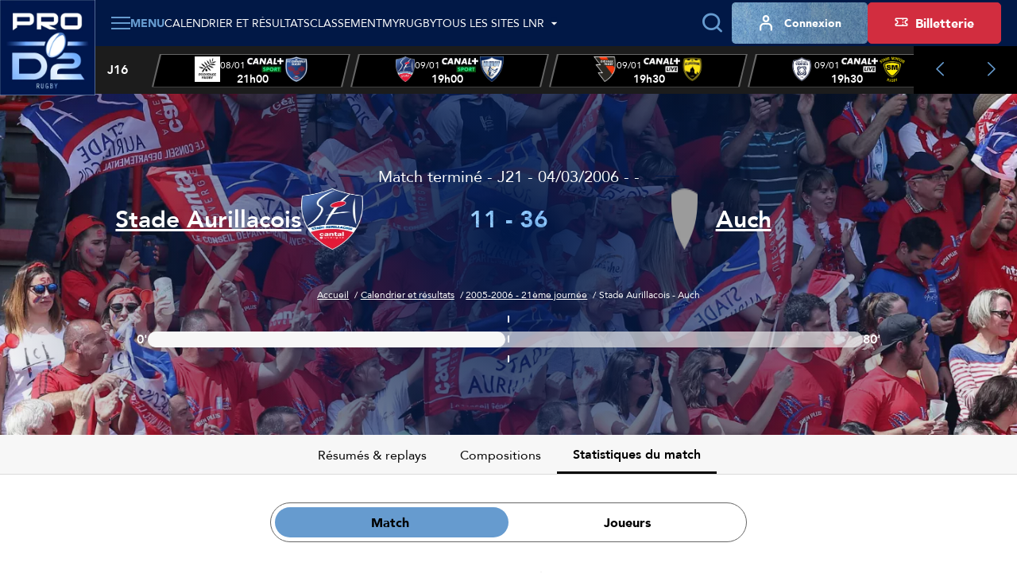

--- FILE ---
content_type: text/html; charset=utf-8
request_url: https://prod2.lnr.fr/feuille-de-match/2005-2006/j21/3300-aurillac-auch/statistiques-du-match
body_size: 13353
content:
<!DOCTYPE html>
<html lang="fr">
<head>
  <meta charset="utf-8" />
  <meta name="viewport" content="width=device-width, initial-scale=1, minimum-scale=1, maximum-scale=1" />
  <meta name="csrf-token" content="O5CUghdhs0HsHb5dEdg6eHunWDCgUyvaS5HLisoU" />

  <title>Statistiques de Stade Aurillacois - Auch - J21 - 2005-2006 | Pro D2 - Site Officiel</title>
  <meta name="title" content="Statistiques de Stade Aurillacois - Auch - J21 - 2005-2006 | Pro D2 - Site Officiel" />
  <meta name="description" content="Découvrez les statistiques du match Stade Aurillacois - Auch de la J21 de Pro D2" />
      <meta property="og:type" content="website" />
      <meta property="og:site_name" content="Ligue Nationale de Rugby" />
      <meta property="og:locale" content="fr" />
      <meta property="og:url" content="https://prod2.lnr.fr/feuille-de-match/2005-2006/j21/3300-aurillac-auch/statistiques-du-match" />
      <meta property="og:title" content="Statistiques de Stade Aurillacois - Auch - J21 - 2005-2006 | Pro D2 - Site Officiel" />
      <meta property="og:description" content="Découvrez les statistiques du match Stade Aurillacois - Auch de la J21 de Pro D2" />
      <meta property="fb:app_id" content="488329855239332" />
      <meta property="twitter:card" content="summary_large_image" />
      <meta property="twitter:site" content="@rugbyprod2" />
      <meta property="twitter:creator" content="@rugbyprod2" />
      <meta property="twitter:url" content="https://prod2.lnr.fr/feuille-de-match/2005-2006/j21/3300-aurillac-auch/statistiques-du-match" />
      <meta property="twitter:title" content="Statistiques de Stade Aurillacois - Auch - J21 - 2005-2006 | Pro D2 - Site Officiel" />
      <meta property="twitter:description" content="Découvrez les statistiques du match Stade Aurillacois - Auch de la J21 de Pro D2" />
  
  <link rel="icon" type="image/x-icon" href="/build/assets/favicon.72a81729.ico" />
  <link rel="icon" type="image/png" sizes="32x32" href="/build/assets/favicon-32x32.90407e14.png" />
  <link rel="icon" type="image/png" sizes="16x16" href="/build/assets/favicon-16x16.496c7cee.png" />

      <meta name="robots" content="max-image-preview:large, max-snippet:-1, max-video-preview:-1" />
  
    
  
  
  <link rel="preconnect" href="https://fonts.googleapis.com" />
  <link rel="preconnect" href="https://fonts.gstatic.com" crossorigin />
  <link href="https://fonts.googleapis.com/css2?family=Roboto&display=swap" rel="stylesheet" />

    
          <link rel="preload" as="style" href="https://cdn.lnr.fr/build/assets/mainprod2.bb3f162e.css" nonce="RMkGYK28CJJNdMtdt2HVkfdHUse7FuqRNeWxDphX" /><link rel="stylesheet" href="https://cdn.lnr.fr/build/assets/mainprod2.bb3f162e.css" nonce="RMkGYK28CJJNdMtdt2HVkfdHUse7FuqRNeWxDphX" />  </head>
<body
  id="body"
  class="app app--fixture-show theme--prod2"
>
  <header class="header header--default">
    <div class="header__wrapper">
        <sticky-header></sticky-header>
        <div class="header__logo">
            <a href="https://prod2.lnr.fr" title="Retourner à l&#039;accueil">
    <img class="header__logo-img" src="https://assets.lnr.fr/8/8/9/4/1/conversions/LOGO_PROD2-logo.webp" alt="PRO D2" height="146" />
</a>

        </div>
        <div class="header__content">
            <div class="header-menu">
    <div class="header-menu__part">
                                    <div class="main-menu">
  <main-menu :items='[{"type":"ticketing","name":"Billetterie","mobile_icon":null,"mobile_name":null,"device_type":"mobile","isExternal":true,"link":"https:\/\/billetterie.lnr.fr\/fr?utm_source=siteprod2&utm_medium=CTA&utm_campaign=organic","children":[]},{"type":"item","name":"Calendrier et r\u00e9sultats","mobile_icon":null,"mobile_name":null,"device_type":"mobile-and-desktop","isExternal":false,"link":"https:\/\/prod2.lnr.fr\/calendrier-et-resultats","children":[]},{"type":"item","name":"Classements","mobile_icon":null,"mobile_name":null,"device_type":"mobile-and-desktop","isExternal":false,"link":null,"children":[{"type":"item","name":"Championnat","mobile_icon":null,"mobile_name":null,"device_type":"mobile-and-desktop","isExternal":false,"link":"https:\/\/prod2.lnr.fr\/classement","children":[]},{"type":"item","name":"Joueurs","mobile_icon":null,"mobile_name":null,"device_type":"mobile-and-desktop","isExternal":false,"link":"https:\/\/prod2.lnr.fr\/classement\/joueurs\/meilleurs-realisateurs","children":[]}]},{"type":"item","name":"Vid\u00e9os","mobile_icon":null,"mobile_name":null,"device_type":"mobile-and-desktop","isExternal":false,"link":"https:\/\/prod2.lnr.fr\/videos","children":[]},{"type":"item","name":"Clubs et joueurs","mobile_icon":null,"mobile_name":null,"device_type":"mobile-and-desktop","isExternal":false,"link":null,"children":[{"type":"item","name":"Clubs","mobile_icon":null,"mobile_name":null,"device_type":"mobile-and-desktop","isExternal":false,"link":"https:\/\/prod2.lnr.fr\/clubs","children":[]},{"type":"item","name":"Joueurs","mobile_icon":null,"mobile_name":null,"device_type":"mobile-and-desktop","isExternal":false,"link":"https:\/\/prod2.lnr.fr\/joueurs","children":[]}]},{"type":"item","name":"Actualit\u00e9s","mobile_icon":null,"mobile_name":null,"device_type":"mobile-and-desktop","isExternal":false,"link":"https:\/\/prod2.lnr.fr\/actualites","children":[]},{"type":"item","name":"Statistiques","mobile_icon":null,"mobile_name":null,"device_type":"mobile-and-desktop","isExternal":false,"link":null,"children":[{"type":"item","name":"G\u00e9n\u00e9rales","mobile_icon":null,"mobile_name":null,"device_type":"mobile-and-desktop","isExternal":false,"link":"\/statistiques","children":[]},{"type":"item","name":"Clubs","mobile_icon":null,"mobile_name":null,"device_type":"mobile-and-desktop","isExternal":false,"link":"https:\/\/prod2.lnr.fr\/statistiques\/clubs","children":[]},{"type":"item","name":"Joueurs","mobile_icon":null,"mobile_name":null,"device_type":"mobile-and-desktop","isExternal":false,"link":"\/statistiques\/joueurs","children":[]}]},{"type":"item","name":"La PRO D2","mobile_icon":null,"mobile_name":null,"device_type":"mobile-and-desktop","isExternal":false,"link":null,"children":[{"type":"item","name":"Pr\u00e9sentation","mobile_icon":null,"mobile_name":"Pr\u00e9sentation","device_type":"mobile-and-desktop","isExternal":false,"link":"https:\/\/prod2.lnr.fr\/page\/la-pro-d2","children":[]},{"type":"item","name":"Le diffuseur","mobile_icon":null,"mobile_name":"Le diffuseur","device_type":"mobile-and-desktop","isExternal":false,"link":"https:\/\/prod2.lnr.fr\/page\/canalplus","children":[]},{"type":"item","name":"Les arbitres PRO D2","mobile_icon":null,"mobile_name":null,"device_type":"mobile-and-desktop","isExternal":false,"link":"https:\/\/prod2.lnr.fr\/arbitres","children":[]},{"type":"item","name":"Les partenaires","mobile_icon":null,"mobile_name":null,"device_type":"mobile-and-desktop","isExternal":false,"link":"https:\/\/prod2.lnr.fr\/partenaires","children":[]},{"type":"item","name":"Les licenci\u00e9s","mobile_icon":null,"mobile_name":null,"device_type":"mobile-and-desktop","isExternal":false,"link":"https:\/\/prod2.lnr.fr\/licencies","children":[]}]},{"type":"main","name":"MYRUGBY","mobile_icon":null,"mobile_name":null,"device_type":"mobile-and-desktop","isExternal":false,"link":"\/my-rugby","children":[]},{"type":"item","name":"Tous les sites LNR","mobile_icon":null,"mobile_name":null,"device_type":"mobile","isExternal":false,"link":null,"children":[{"type":"item","name":"TOP 14","mobile_icon":null,"mobile_name":null,"device_type":"mobile-and-desktop","isExternal":true,"link":"https:\/\/top14.lnr.fr","children":[],"website":{"id":1,"slug":"top14","name":"TOP 14","url":"https:\/\/top14.lnr.fr","ticket_office_url":null,"logo":"\/build\/assets\/logo-top14.e32e7e9a.webp","competition":{"id":1,"slug":"top-14"},"active":false}},{"type":"item","name":"PRO D2","mobile_icon":null,"mobile_name":null,"device_type":"mobile","isExternal":true,"link":"https:\/\/prod2.lnr.fr","children":[],"website":{"id":2,"slug":"prod2","name":"PRO D2","url":"https:\/\/prod2.lnr.fr","ticket_office_url":null,"logo":"\/build\/assets\/logo-prod2.45ecca2c.webp","competition":{"id":2,"slug":"pro-d2"},"active":true}},{"type":"item","name":"Ligue Nationale de rugby","mobile_icon":null,"mobile_name":null,"device_type":"mobile","isExternal":true,"link":"https:\/\/www.lnr.fr","children":[],"website":{"id":3,"slug":"lnr","name":"LNR","url":"https:\/\/www.lnr.fr","ticket_office_url":null,"logo":"\/build\/assets\/logo-lnr.53b7e41a.webp","active":false}},{"type":"item","name":"In Extenso Supersevens","mobile_icon":null,"mobile_name":null,"device_type":"mobile-and-desktop","isExternal":true,"link":"https:\/\/supersevens.lnr.fr","children":[],"website":{"id":4,"slug":"ies7","name":"Supersevens","url":"https:\/\/supersevens.lnr.fr","ticket_office_url":null,"logo":"\/build\/assets\/logo-ies7.0b2990a5.webp","competition":{"id":3,"slug":"supersevens"},"active":false}}]}]' :action='"https:\/\/prod2.lnr.fr\/recherche"' :method='"GET"'>
    <span class="base-btn__text">
        Menu
    </span>
  </main-menu>
</div>
                                                    <div
  class="item-menu item-menu--desktop"
>
  <a class="base-btn base-btn--item-menu" href="https://prod2.lnr.fr/calendrier-et-resultats" title="Calendrier et résultats" >
    <i class="item-menu__icon icon icon--calendar"></i>
    <span class="item-menu__text item-menu__text--tablet-only base-btn__text">
        Matches
    </span>
    <span class="item-menu__text item-menu__text--desktop-only base-btn__text base-btn__text">
        Calendrier et résultats
    </span>
  </a>
</div>
                                                    <div
  class="item-menu item-menu--desktop"
>
  <a class="base-btn base-btn--item-menu" href="https://prod2.lnr.fr/classement" title="Classement" >
    <i class="item-menu__icon icon icon--calendar"></i>
    <span class="item-menu__text item-menu__text--tablet-only base-btn__text">
        Classement
    </span>
    <span class="item-menu__text item-menu__text--desktop-only base-btn__text base-btn__text">
        Classement
    </span>
  </a>
</div>
                                                    <div
  class="item-menu item-menu--desktop"
>
  <a class="base-btn base-btn--item-menu" href="/my-rugby" title="MyRugby" >
    <i class="item-menu__icon icon icon--gift"></i>
    <span class="base-btn__text">
        MyRugby
    </span>
  </a>
</div>
                                                    <div class="all-websites-menu">
  <all-websites-menu :items='[{"type":"item","name":"PRO D2","mobile_icon":null,"mobile_name":null,"device_type":"mobile-and-desktop","isExternal":true,"link":"https:\/\/prod2.lnr.fr","children":[],"website":{"id":2,"slug":"prod2","name":"PRO D2","url":"https:\/\/prod2.lnr.fr","ticket_office_url":null,"logo":"\/build\/assets\/logo-prod2.45ecca2c.webp","competition":{"id":2,"slug":"pro-d2"},"active":true}},{"type":"item","name":"TOP 14","mobile_icon":null,"mobile_name":null,"device_type":"mobile-and-desktop","isExternal":true,"link":"https:\/\/top14.lnr.fr","children":[],"website":{"id":1,"slug":"top14","name":"TOP 14","url":"https:\/\/top14.lnr.fr","ticket_office_url":null,"logo":"\/build\/assets\/logo-top14.e32e7e9a.webp","competition":{"id":1,"slug":"top-14"},"active":false}},{"type":"item","name":"Ligue Nationale de Rugby","mobile_icon":null,"mobile_name":null,"device_type":"mobile-and-desktop","isExternal":true,"link":"https:\/\/www.lnr.fr","children":[],"website":{"id":3,"slug":"lnr","name":"LNR","url":"https:\/\/www.lnr.fr","ticket_office_url":null,"logo":"\/build\/assets\/logo-lnr.53b7e41a.webp","active":false}},{"type":"item","name":"In Extenso Supersevens","mobile_icon":null,"mobile_name":null,"device_type":"mobile-and-desktop","isExternal":true,"link":"https:\/\/supersevens.lnr.fr","children":[],"website":{"id":4,"slug":"ies7","name":"Supersevens","url":"https:\/\/supersevens.lnr.fr","ticket_office_url":null,"logo":"\/build\/assets\/logo-ies7.0b2990a5.webp","competition":{"id":3,"slug":"supersevens"},"active":false}}]' :action='"https:\/\/prod2.lnr.fr\/recherche"'>
    <span class="base-btn__text">
        Tous les sites LNR
    </span>
  </all-websites-menu>
</div>
                                                      <span class="header-menu__mobile-only">
                    <div class="notifications-menu notifications-menu--wisepops">
  <button
    type="button"
    tabindex="0"
    role="button"
    aria-label="Notifications"
    class="notifications-menu__button wisp"
  >
    <i class="icon icon--megaphone"></i>
    <span class="notifications-menu__label">Infos</span>
  </button>
</div>
                  </span>
            <div class="login-menu  login-menu--mobile-only ">
  <login-menu
    :logged-in='false'    account-route="https://prod2.lnr.fr/mon-compte"
    csrf-token="O5CUghdhs0HsHb5dEdg6eHunWDCgUyvaS5HLisoU"
    facebook-route="https://prod2.lnr.fr/social/facebook?action=register"
    google-route="https://prod2.lnr.fr/social/google?action=register"
    login-route="https://prod2.lnr.fr/connexion"
    logout-route="https://prod2.lnr.fr/logout"
    register-route="https://prod2.lnr.fr/inscription"
     mobile-only   >
          <i class="login-menu__icon icon icon--profil"></i>
        <span class="login-menu__text login-menu__text--tablet-only base-btn__text">
        Compte
    </span>
    <span class="login-menu__text login-menu__text--desktop-only base-btn__text base-btn__text">
        Connexion
    </span>
  </login-menu>
</div>
                                                            </div>
    <div class="header-menu__part header-menu__part--tablet-only">
      <search-input action="https://prod2.lnr.fr/recherche"></search-input>
      <div class="notifications-menu notifications-menu--wisepops">
  <button
    type="button"
    tabindex="0"
    role="button"
    aria-label="Notifications"
    class="notifications-menu__button wisp"
  >
    <i class="icon icon--megaphone"></i>
    <span class="notifications-menu__label">Infos</span>
  </button>
</div>


                                                                                                                                                              <div class="login-menu ">
  <login-menu
    :logged-in='false'    account-route="https://prod2.lnr.fr/mon-compte"
    csrf-token="O5CUghdhs0HsHb5dEdg6eHunWDCgUyvaS5HLisoU"
    facebook-route="https://prod2.lnr.fr/social/facebook?action=register"
    google-route="https://prod2.lnr.fr/social/google?action=register"
    login-route="https://prod2.lnr.fr/connexion"
    logout-route="https://prod2.lnr.fr/logout"
    register-route="https://prod2.lnr.fr/inscription"
      >
          <i class="login-menu__icon icon icon--profil"></i>
        <span class="login-menu__text login-menu__text--tablet-only base-btn__text">
        Compte
    </span>
    <span class="login-menu__text login-menu__text--desktop-only base-btn__text base-btn__text">
        Connexion
    </span>
  </login-menu>
</div>
                                            <a class="ticketing-menu tracking--btn-tickets base-btn base-btn--secondary"
   href="https://billetterie.lnr.fr/fr?utm_source=siteprod2&amp;utm_medium=CTA&amp;utm_campaign=organic"  target="_blank">
    <i class="icon icon--note"></i>
    <span class="base-btn__text">
        Billetterie
    </span>
</a>
                        </div>
</div>
                            <div class="header-score-slider">
    <score-slider
      :current-week='{"name":"J16","slug":"j16","number":16}' :matches='[{"id":11611,"hosting_club":{"id":64,"name":"Provence Rugby","logo":{"original":"https:\/\/cdn.lnr.fr\/club\/provence-rugby\/photo\/logo.c4323eb6268b436ffd054d40dc7e8b7fcf68dc6f","thumbnail-1x":"https:\/\/cdn.lnr.fr\/club\/provence-rugby\/photo\/logo-thumbnail-1x.c4323eb6268b436ffd054d40dc7e8b7fcf68dc6f","thumbnail-2x":"https:\/\/cdn.lnr.fr\/club\/provence-rugby\/photo\/logo-thumbnail-2x.c4323eb6268b436ffd054d40dc7e8b7fcf68dc6f"},"url":"https:\/\/prod2.lnr.fr\/club\/provence-rugby","acronym":"PR"},"visiting_club":{"id":31,"name":"FC Grenoble Rugby","logo":{"original":"https:\/\/cdn.lnr.fr\/club\/grenoble\/photo\/logo.c61a33fef5d23d0aff76fc1728282c7baba600b3","thumbnail-1x":"https:\/\/cdn.lnr.fr\/club\/grenoble\/photo\/logo-thumbnail-1x.c61a33fef5d23d0aff76fc1728282c7baba600b3","thumbnail-2x":"https:\/\/cdn.lnr.fr\/club\/grenoble\/photo\/logo-thumbnail-2x.c61a33fef5d23d0aff76fc1728282c7baba600b3"},"url":"https:\/\/prod2.lnr.fr\/club\/grenoble","acronym":"FCG"},"date":"08\/01","time":"21h00","broadcasters":[{"name":"Canal + Sport","logo":{"logo-1x":"https:\/\/assets.lnr.fr\/1\/7\/3\/2\/0\/6\/conversions\/C+_Sport_(2023)-logo-1x.webp","logo-2x":"https:\/\/assets.lnr.fr\/1\/7\/3\/2\/0\/6\/conversions\/C+_Sport_(2023)-logo-2x.webp","original":"https:\/\/assets.lnr.fr\/1\/7\/3\/2\/0\/6\/C+_Sport_(2023).png"}}],"status":"not-started","link":"https:\/\/prod2.lnr.fr\/feuille-de-match\/2025-2026\/j16\/11611-provence-rugby-grenoble","score":[0,0],"timer":{"firstPeriodStartDate":"2026-01-08T21:00:00+01:00","firstPeriodEndDate":null,"secondPeriodStartDate":null,"secondPeriodEndDate":null},"is_postponed":false},{"id":11614,"hosting_club":{"id":57,"name":"Stade Aurillacois","logo":{"original":"https:\/\/cdn.lnr.fr\/club\/aurillac\/photo\/logo.648c98bf6c4e877e3022332ed3373b0ad5ec7db5","thumbnail-1x":"https:\/\/cdn.lnr.fr\/club\/aurillac\/photo\/logo-thumbnail-1x.648c98bf6c4e877e3022332ed3373b0ad5ec7db5","thumbnail-2x":"https:\/\/cdn.lnr.fr\/club\/aurillac\/photo\/logo-thumbnail-2x.648c98bf6c4e877e3022332ed3373b0ad5ec7db5"},"url":"https:\/\/prod2.lnr.fr\/club\/aurillac","acronym":"SA"},"visiting_club":{"id":21,"name":"Colomiers Rugby","logo":{"original":"https:\/\/cdn.lnr.fr\/club\/colomiers\/photo\/logo.c1f773434973b0d129f51e7a273bfa93b0bddc31","thumbnail-1x":"https:\/\/cdn.lnr.fr\/club\/colomiers\/photo\/logo-thumbnail-1x.c1f773434973b0d129f51e7a273bfa93b0bddc31","thumbnail-2x":"https:\/\/cdn.lnr.fr\/club\/colomiers\/photo\/logo-thumbnail-2x.c1f773434973b0d129f51e7a273bfa93b0bddc31"},"url":"https:\/\/prod2.lnr.fr\/club\/colomiers","acronym":"CR"},"date":"09\/01","time":"19h00","broadcasters":[{"name":"Canal + Sport","logo":{"logo-1x":"https:\/\/assets.lnr.fr\/1\/7\/3\/2\/0\/6\/conversions\/C+_Sport_(2023)-logo-1x.webp","logo-2x":"https:\/\/assets.lnr.fr\/1\/7\/3\/2\/0\/6\/conversions\/C+_Sport_(2023)-logo-2x.webp","original":"https:\/\/assets.lnr.fr\/1\/7\/3\/2\/0\/6\/C+_Sport_(2023).png"}}],"status":"not-started","link":"https:\/\/prod2.lnr.fr\/feuille-de-match\/2025-2026\/j16\/11614-aurillac-colomiers","score":[0,0],"timer":{"firstPeriodStartDate":"2026-01-09T19:00:00+01:00","firstPeriodEndDate":null,"secondPeriodStartDate":null,"secondPeriodEndDate":null},"is_postponed":false},{"id":11610,"hosting_club":{"id":59,"name":"Oyonnax Rugby","logo":{"original":"https:\/\/cdn.lnr.fr\/club\/oyonnax\/photo\/logo.9419814c9f0dda0ef1b60e6404810d15554bb6e6","thumbnail-1x":"https:\/\/cdn.lnr.fr\/club\/oyonnax\/photo\/logo-thumbnail-1x.9419814c9f0dda0ef1b60e6404810d15554bb6e6","thumbnail-2x":"https:\/\/cdn.lnr.fr\/club\/oyonnax\/photo\/logo-thumbnail-2x.9419814c9f0dda0ef1b60e6404810d15554bb6e6"},"url":"https:\/\/prod2.lnr.fr\/club\/oyonnax","acronym":"OYO"},"visiting_club":{"id":15,"name":"US Carcassonnaise","logo":{"original":"https:\/\/cdn.lnr.fr\/club\/carcassonne\/photo\/logo.ad1509d4de2634fc8e07df9baf4a128af0578a88","thumbnail-1x":"https:\/\/cdn.lnr.fr\/club\/carcassonne\/photo\/logo-thumbnail-1x.ad1509d4de2634fc8e07df9baf4a128af0578a88","thumbnail-2x":"https:\/\/cdn.lnr.fr\/club\/carcassonne\/photo\/logo-thumbnail-2x.ad1509d4de2634fc8e07df9baf4a128af0578a88"},"url":"https:\/\/prod2.lnr.fr\/club\/carcassonne","acronym":"USC"},"date":"09\/01","time":"19h30","broadcasters":[{"name":"Canal + Live","logo":{"logo-1x":"https:\/\/assets.lnr.fr\/1\/7\/2\/9\/4\/4\/conversions\/Canal+_Live.svg-logo-1x.webp","logo-2x":"https:\/\/assets.lnr.fr\/1\/7\/2\/9\/4\/4\/conversions\/Canal+_Live.svg-logo-2x.webp","original":"https:\/\/assets.lnr.fr\/1\/7\/2\/9\/4\/4\/Canal+_Live.svg.png"}}],"status":"not-started","link":"https:\/\/prod2.lnr.fr\/feuille-de-match\/2025-2026\/j16\/11610-oyonnax-carcassonne","score":[0,0],"timer":{"firstPeriodStartDate":"2026-01-09T19:30:00+01:00","firstPeriodEndDate":null,"secondPeriodStartDate":null,"secondPeriodEndDate":null},"is_postponed":false},{"id":11612,"hosting_club":{"id":84,"name":"RC Vannes","logo":{"original":"https:\/\/cdn.lnr.fr\/club\/vannes\/photo\/logo.13dea6c4008721eb3f7940ee9aad54af56002a4a","thumbnail-1x":"https:\/\/cdn.lnr.fr\/club\/vannes\/photo\/logo-thumbnail-1x.13dea6c4008721eb3f7940ee9aad54af56002a4a","thumbnail-2x":"https:\/\/cdn.lnr.fr\/club\/vannes\/photo\/logo-thumbnail-2x.13dea6c4008721eb3f7940ee9aad54af56002a4a"},"url":"https:\/\/prod2.lnr.fr\/club\/vannes","acronym":"RCV"},"visiting_club":{"id":47,"name":"Stade Montois Rugby","logo":{"original":"https:\/\/cdn.lnr.fr\/club\/mont-de-marsan\/photo\/logo.e3bd6671c0a41538e887ec71060f4060741ee58d","thumbnail-1x":"https:\/\/cdn.lnr.fr\/club\/mont-de-marsan\/photo\/logo-thumbnail-1x.e3bd6671c0a41538e887ec71060f4060741ee58d","thumbnail-2x":"https:\/\/cdn.lnr.fr\/club\/mont-de-marsan\/photo\/logo-thumbnail-2x.e3bd6671c0a41538e887ec71060f4060741ee58d"},"url":"https:\/\/prod2.lnr.fr\/club\/mont-de-marsan","acronym":"SMR"},"date":"09\/01","time":"19h30","broadcasters":[{"name":"Canal + Live","logo":{"logo-1x":"https:\/\/assets.lnr.fr\/1\/7\/2\/9\/4\/4\/conversions\/Canal+_Live.svg-logo-1x.webp","logo-2x":"https:\/\/assets.lnr.fr\/1\/7\/2\/9\/4\/4\/conversions\/Canal+_Live.svg-logo-2x.webp","original":"https:\/\/assets.lnr.fr\/1\/7\/2\/9\/4\/4\/Canal+_Live.svg.png"}}],"status":"not-started","link":"https:\/\/prod2.lnr.fr\/feuille-de-match\/2025-2026\/j16\/11612-vannes-mont-de-marsan","score":[0,0],"timer":{"firstPeriodStartDate":"2026-01-09T19:30:00+01:00","firstPeriodEndDate":null,"secondPeriodStartDate":null,"secondPeriodEndDate":null},"is_postponed":false},{"id":11613,"hosting_club":{"id":24,"name":"Soyaux-Angoul\u00eame XV","logo":{"original":"https:\/\/cdn.lnr.fr\/club\/angouleme\/photo\/logo.f7b85a74ed29c485d7c07239f2b5414c7b109d53","thumbnail-1x":"https:\/\/cdn.lnr.fr\/club\/angouleme\/photo\/logo-thumbnail-1x.f7b85a74ed29c485d7c07239f2b5414c7b109d53","thumbnail-2x":"https:\/\/cdn.lnr.fr\/club\/angouleme\/photo\/logo-thumbnail-2x.f7b85a74ed29c485d7c07239f2b5414c7b109d53"},"url":"https:\/\/prod2.lnr.fr\/club\/angouleme","acronym":"SA XV"},"visiting_club":{"id":52,"name":"USON Nevers","logo":{"original":"https:\/\/cdn.lnr.fr\/club\/nevers\/photo\/logo.d930e5e60534a205e7ee7b6892b5381571ee811a","thumbnail-1x":"https:\/\/cdn.lnr.fr\/club\/nevers\/photo\/logo-thumbnail-1x.d930e5e60534a205e7ee7b6892b5381571ee811a","thumbnail-2x":"https:\/\/cdn.lnr.fr\/club\/nevers\/photo\/logo-thumbnail-2x.d930e5e60534a205e7ee7b6892b5381571ee811a"},"url":"https:\/\/prod2.lnr.fr\/club\/nevers","acronym":"USON"},"date":"09\/01","time":"19h30","broadcasters":[{"name":"Canal + Live","logo":{"logo-1x":"https:\/\/assets.lnr.fr\/1\/7\/2\/9\/4\/4\/conversions\/Canal+_Live.svg-logo-1x.webp","logo-2x":"https:\/\/assets.lnr.fr\/1\/7\/2\/9\/4\/4\/conversions\/Canal+_Live.svg-logo-2x.webp","original":"https:\/\/assets.lnr.fr\/1\/7\/2\/9\/4\/4\/Canal+_Live.svg.png"}}],"status":"not-started","link":"https:\/\/prod2.lnr.fr\/feuille-de-match\/2025-2026\/j16\/11613-angouleme-nevers","score":[0,0],"timer":{"firstPeriodStartDate":"2026-01-09T19:30:00+01:00","firstPeriodEndDate":null,"secondPeriodStartDate":null,"secondPeriodEndDate":null},"is_postponed":false},{"id":11615,"hosting_club":{"id":23,"name":"US Dax","logo":{"original":"https:\/\/cdn.lnr.fr\/club\/dax\/photo\/logo.6d7a2f4458afd17e0aa9508522d86e732454aba7","thumbnail-1x":"https:\/\/cdn.lnr.fr\/club\/dax\/photo\/logo-thumbnail-1x.6d7a2f4458afd17e0aa9508522d86e732454aba7","thumbnail-2x":"https:\/\/cdn.lnr.fr\/club\/dax\/photo\/logo-thumbnail-2x.6d7a2f4458afd17e0aa9508522d86e732454aba7"},"url":"https:\/\/prod2.lnr.fr\/club\/dax","acronym":"USD"},"visiting_club":{"id":2,"name":"SU Agen","logo":{"original":"https:\/\/cdn.lnr.fr\/club\/agen\/photo\/logo.239691abe6f3b28f6c113ef6267c28f801ecaed4","thumbnail-1x":"https:\/\/cdn.lnr.fr\/club\/agen\/photo\/logo-thumbnail-1x.239691abe6f3b28f6c113ef6267c28f801ecaed4","thumbnail-2x":"https:\/\/cdn.lnr.fr\/club\/agen\/photo\/logo-thumbnail-2x.239691abe6f3b28f6c113ef6267c28f801ecaed4"},"url":"https:\/\/prod2.lnr.fr\/club\/agen","acronym":"SUA"},"date":"09\/01","time":"19h30","broadcasters":[{"name":"Canal + Live","logo":{"logo-1x":"https:\/\/assets.lnr.fr\/1\/7\/2\/9\/4\/4\/conversions\/Canal+_Live.svg-logo-1x.webp","logo-2x":"https:\/\/assets.lnr.fr\/1\/7\/2\/9\/4\/4\/conversions\/Canal+_Live.svg-logo-2x.webp","original":"https:\/\/assets.lnr.fr\/1\/7\/2\/9\/4\/4\/Canal+_Live.svg.png"}}],"status":"not-started","link":"https:\/\/prod2.lnr.fr\/feuille-de-match\/2025-2026\/j16\/11615-dax-agen","score":[0,0],"timer":{"firstPeriodStartDate":"2026-01-09T19:30:00+01:00","firstPeriodEndDate":null,"secondPeriodStartDate":null,"secondPeriodEndDate":null},"is_postponed":false},{"id":11616,"hosting_club":{"id":83,"name":"Valence Romans","logo":{"original":"https:\/\/cdn.lnr.fr\/club\/valence-romans\/photo\/logo.494db31079d78128581e5f8b24fe3c17ea8d85ab","thumbnail-1x":"https:\/\/cdn.lnr.fr\/club\/valence-romans\/photo\/logo-thumbnail-1x.494db31079d78128581e5f8b24fe3c17ea8d85ab","thumbnail-2x":"https:\/\/cdn.lnr.fr\/club\/valence-romans\/photo\/logo-thumbnail-2x.494db31079d78128581e5f8b24fe3c17ea8d85ab"},"url":"https:\/\/prod2.lnr.fr\/club\/valence-romans","acronym":"VRDR"},"visiting_club":{"id":4,"name":"AS B\u00e9ziers H\u00e9rault","logo":{"original":"https:\/\/cdn.lnr.fr\/club\/beziers\/photo\/logo.ed746ca218ea9c232c9e421b43cd0e1f2c900350","thumbnail-1x":"https:\/\/cdn.lnr.fr\/club\/beziers\/photo\/logo-thumbnail-1x.ed746ca218ea9c232c9e421b43cd0e1f2c900350","thumbnail-2x":"https:\/\/cdn.lnr.fr\/club\/beziers\/photo\/logo-thumbnail-2x.ed746ca218ea9c232c9e421b43cd0e1f2c900350"},"url":"https:\/\/prod2.lnr.fr\/club\/beziers","acronym":"ASBH"},"date":"09\/01","time":"19h30","broadcasters":[{"name":"Canal + Live","logo":{"logo-1x":"https:\/\/assets.lnr.fr\/1\/7\/2\/9\/4\/4\/conversions\/Canal+_Live.svg-logo-1x.webp","logo-2x":"https:\/\/assets.lnr.fr\/1\/7\/2\/9\/4\/4\/conversions\/Canal+_Live.svg-logo-2x.webp","original":"https:\/\/assets.lnr.fr\/1\/7\/2\/9\/4\/4\/Canal+_Live.svg.png"}}],"status":"not-started","link":"https:\/\/prod2.lnr.fr\/feuille-de-match\/2025-2026\/j16\/11616-valence-romans-beziers","score":[0,0],"timer":{"firstPeriodStartDate":"2026-01-09T19:30:00+01:00","firstPeriodEndDate":null,"secondPeriodStartDate":null,"secondPeriodEndDate":null},"is_postponed":false},{"id":11609,"hosting_club":{"id":11,"name":"CA Brive","logo":{"original":"https:\/\/cdn.lnr.fr\/club\/brive\/photo\/logo.8cb4ed3d4c1343e9c31f31b16c708bc6aef3d752","thumbnail-1x":"https:\/\/cdn.lnr.fr\/club\/brive\/photo\/logo-thumbnail-1x.8cb4ed3d4c1343e9c31f31b16c708bc6aef3d752","thumbnail-2x":"https:\/\/cdn.lnr.fr\/club\/brive\/photo\/logo-thumbnail-2x.8cb4ed3d4c1343e9c31f31b16c708bc6aef3d752"},"url":"https:\/\/prod2.lnr.fr\/club\/brive","acronym":"CAB"},"visiting_club":{"id":5,"name":"Biarritz Olympique PB","logo":{"original":"https:\/\/cdn.lnr.fr\/club\/biarritz\/photo\/logo.a52ef168675eaf01887cd427c3467493687486f3","thumbnail-1x":"https:\/\/cdn.lnr.fr\/club\/biarritz\/photo\/logo-thumbnail-1x.a52ef168675eaf01887cd427c3467493687486f3","thumbnail-2x":"https:\/\/cdn.lnr.fr\/club\/biarritz\/photo\/logo-thumbnail-2x.a52ef168675eaf01887cd427c3467493687486f3"},"url":"https:\/\/prod2.lnr.fr\/club\/biarritz","acronym":"BO"},"date":"09\/01","time":"21h00","broadcasters":[{"name":"Canal + Sport","logo":{"logo-1x":"https:\/\/assets.lnr.fr\/1\/7\/3\/2\/0\/6\/conversions\/C+_Sport_(2023)-logo-1x.webp","logo-2x":"https:\/\/assets.lnr.fr\/1\/7\/3\/2\/0\/6\/conversions\/C+_Sport_(2023)-logo-2x.webp","original":"https:\/\/assets.lnr.fr\/1\/7\/3\/2\/0\/6\/C+_Sport_(2023).png"}}],"status":"not-started","link":"https:\/\/prod2.lnr.fr\/feuille-de-match\/2025-2026\/j16\/11609-brive-biarritz","score":[0,0],"timer":{"firstPeriodStartDate":"2026-01-09T21:00:00+01:00","firstPeriodEndDate":null,"secondPeriodStartDate":null,"secondPeriodEndDate":null},"is_postponed":false}]'    ></score-slider>
  </div>
                    </div>
    </div>
</header>
<div class="app__container ">
    <main class="app__body app__body--fixture-show">
      <div
  class="heading heading--center"
>
    <div class="heading__container">
    <div class="match-header">
  <div class="match-header__info">
          <div class="match-header__season-day">
                  Match terminé - J21 - 04/03/2006 - -
              </div>
      </div>
  <div class="match-header-club">
  <div class="match-header-club__wrapper match-header-club__wrapper--center">
    <div class="match-header__bonus match-header__bonus--left">
          </div>
    <div class="match-header__title">
      <div class="title title--large title--textured title--centered">
                    11 - 36
                  </div>
          </div>
    <div class="match-header__bonus match-header__bonus--right">
          </div>
  </div>
      <div class="match-header-club__wrapper match-header-club__wrapper--left">
      <div class="match-header-club__logo">
                  <img
  alt="Stade Aurillacois"
  src="https://cdn.lnr.fr/club/aurillac/photo/logo.648c98bf6c4e877e3022332ed3373b0ad5ec7db5"
      srcset="https://cdn.lnr.fr/club/aurillac/photo/logo-thumbnail-1x.648c98bf6c4e877e3022332ed3373b0ad5ec7db5 1x, https://cdn.lnr.fr/club/aurillac/photo/logo-thumbnail-2x.648c98bf6c4e877e3022332ed3373b0ad5ec7db5 2x"
    
  loading="lazy"
/>
              </div>
      <a href="https://prod2.lnr.fr/club/aurillac" class="match-header-club__title">Stade Aurillacois</a>
    </div>
      <div class="match-header-club__wrapper match-header-club__wrapper--right">
      <div class="match-header-club__logo">
                  <img
  alt="Auch"
  src="https://cdn.lnr.fr/club/auch/photo/logo.c6d39664e7ffe88dc1319cd6c83fd2877aa43b58"
      srcset="https://cdn.lnr.fr/club/auch/photo/logo-thumbnail-1x.c6d39664e7ffe88dc1319cd6c83fd2877aa43b58 1x, https://cdn.lnr.fr/club/auch/photo/logo-thumbnail-2x.c6d39664e7ffe88dc1319cd6c83fd2877aa43b58 2x"
    
  loading="lazy"
/>
              </div>
      <a href="https://prod2.lnr.fr/club/auch" class="match-header-club__title">Auch</a>
    </div>
  </div>
    <div class="match-header-cta match-header-cta--hide">
  <div class="match-header-cta__container">
          </div>
</div>
</div>
    <div class="heading__main">
                  <h1 class="heading__title">
        
              </h1>
              <img
  alt=""
  src="https://cdn.lnr.fr/club/aurillac/photo/banner.648c98bf6c4e877e3022332ed3373b0ad5ec7db5"
      srcset="https://cdn.lnr.fr/club/aurillac/photo/banner-thumbnail-1x.648c98bf6c4e877e3022332ed3373b0ad5ec7db5 1x, https://cdn.lnr.fr/club/aurillac/photo/banner-thumbnail-2x.648c98bf6c4e877e3022332ed3373b0ad5ec7db5 2x"
    class="heading__image heading__image--desktop"
  loading="lazy"
/>
            
              <ul class="breadcrumbs">
      <li class="breadcrumbs__item">
              <a class="breadcrumbs__link base-link" href="https://prod2.lnr.fr">
          <span class="breadcrumbs__inner-link base-link--underlined">Accueil</span>
        </a>
          </li>
      <li class="breadcrumbs__item">
              <a class="breadcrumbs__link base-link" href="https://prod2.lnr.fr/calendrier-et-resultats">
          <span class="breadcrumbs__inner-link base-link--underlined">Calendrier et résultats</span>
        </a>
          </li>
      <li class="breadcrumbs__item">
              <a class="breadcrumbs__link base-link" href="https://prod2.lnr.fr/calendrier-et-resultats/2005-2006/j21">
          <span class="breadcrumbs__inner-link base-link--underlined">2005-2006 - 21ème journée</span>
        </a>
          </li>
      <li class="breadcrumbs__item">
              Stade Aurillacois - Auch
          </li>
  </ul>

                    <header-timeline
          :fixture-id='3300' :timer='{"firstPeriodStartDate":"2006-03-04T00:00:00+01:00","firstPeriodEndDate":null,"secondPeriodStartDate":null,"secondPeriodEndDate":null}' :game-facts='[]'        ></header-timeline>
                </div>
  </div>
    </div>

<div class="tabs">
  <div class="tabs__menu">
    <ul class="tabs__menu-list">
                      <li class="tabs__menu-item">
          <a
            class="base-btn--tab tabs__button"
            href="https://prod2.lnr.fr/feuille-de-match/2005-2006/j21/3300-aurillac-auch/resumes-replays"
            title="Résumés &amp; replays"
          >Résumés &amp; replays</a>
        </li>
                      <li class="tabs__menu-item">
          <a
            class="base-btn--tab tabs__button"
            href="https://prod2.lnr.fr/feuille-de-match/2005-2006/j21/3300-aurillac-auch/compositions"
            title="Compositions"
          >Compositions</a>
        </li>
                                          <li class="tabs__menu-item">
          <a
            class="base-btn--tab tabs__button base-btn--tab tabs__button--active"
            href="https://prod2.lnr.fr/feuille-de-match/2005-2006/j21/3300-aurillac-auch/statistiques-du-match"
            title="Statistiques du match"
          >Statistiques du match</a>
        </li>
          </ul>
  </div>
</div>
  <div class="fixture-header">
    <score-sticky-header
      :hosting-club='{"name":"Stade Aurillacois","logo":{"original":"https:\/\/cdn.lnr.fr\/club\/aurillac\/photo\/logo.648c98bf6c4e877e3022332ed3373b0ad5ec7db5","thumbnail-1x":"https:\/\/cdn.lnr.fr\/club\/aurillac\/photo\/logo-thumbnail-1x.648c98bf6c4e877e3022332ed3373b0ad5ec7db5","thumbnail-2x":"https:\/\/cdn.lnr.fr\/club\/aurillac\/photo\/logo-thumbnail-2x.648c98bf6c4e877e3022332ed3373b0ad5ec7db5"},"url":"https:\/\/prod2.lnr.fr\/club\/aurillac"}' :visiting-club='{"name":"Auch","logo":{"original":"https:\/\/cdn.lnr.fr\/club\/auch\/photo\/logo.c6d39664e7ffe88dc1319cd6c83fd2877aa43b58","thumbnail-1x":"https:\/\/cdn.lnr.fr\/club\/auch\/photo\/logo-thumbnail-1x.c6d39664e7ffe88dc1319cd6c83fd2877aa43b58","thumbnail-2x":"https:\/\/cdn.lnr.fr\/club\/auch\/photo\/logo-thumbnail-2x.c6d39664e7ffe88dc1319cd6c83fd2877aa43b58"},"url":"https:\/\/prod2.lnr.fr\/club\/auch"}' :query-ref='".match-header"'    ></score-sticky-header>
  </div>
  <div class="match-statistics">
  <div class="match-statistics__container">
    <switcher-buttons
      home-team="Match"
      away-team="Joueurs"
      class-content="match-statistics__content"
    >
      <div
        class="match-statistics__match match-statistics__match--empty"
      >
                  Aucune statistique disponible pour ce match.
              </div>
      <div
        class="match-statistics__players match-statistics__players--empty"
      >
                  Aucune statistique disponible pour ce match.
              </div>
    </switcher-buttons>
  </div>
</div>
<div
  class="advertisement advertisement--desktop"
>
  <div class="advertisement__container">
    <div
      id="div-gpt-ad-694f9adc2c9d2"
      class="advertisement__item advertisement__item--728x90"
    ></div>
  </div>
</div>

  <div
  class="advertisement advertisement--mobile"
>
  <div class="advertisement__container">
    <div
      id="div-gpt-ad-694f9adc2cae3"
      class="advertisement__item advertisement__item--320x50"
    ></div>
  </div>
</div>

  <div
  class="page-builder-component page-builder-component--my-rugby-advantages page-builder-my-rugby-advantages my-rugby-advantages">
  <img
  alt="Les avantages MyRugby"
  src="https://cdn.lnr.fr/build/assets/bg-black-texture.54871c8c.webp"
    class="my-rugby-advantages__background"
  loading="lazy"
/>
  <div class="page-builder-component__lines-container my-rugby-advantages__lines-container">
    <lines-index :rows='[{"col":"12% 12% 76%","only":"l","height":"10%","cells":[{"lines":[{"width":4,"height":"100%","right":0,"top":0,"type":"plain"},{"width":"100%","height":4,"left":0,"bottom":0,"type":"plain"}]},{"lines":[{"width":"100%","height":4,"left":0,"bottom":0,"type":"plain"}]}]},{"col":"50% 30% 20%","only":"s","height":"5%","cells":[{"lines":[{"width":4,"height":"100%","right":0,"top":0,"type":"plain"},{"width":"100%","height":4,"left":0,"bottom":0,"type":"plain"}]},{"lines":[{"width":"100%","height":4,"left":0,"bottom":0,"type":"plain"}]}]},{"col":"12% 12% 76%","only":"l","height":"10%","cells":[{"lines":[{"width":4,"height":"100%","right":0,"top":0,"type":"plain"}]}]},{"col":"50% 30% 20%","only":"s","height":"5%","cells":[{"lines":[{"width":4,"height":"100%","right":0,"top":0,"type":"plain"}]}]},{"col":"25% 75%","only":"l","height":"20%","cells":[{"lines":[{"width":"100%","height":4,"left":0,"bottom":0,"type":"dashed","nbDash":12,"dirDash":"horizontal"}]}]},{"col":"75% 25%","only":"s","height":"30%","cells":[{"lines":[{"width":"100%","height":3,"left":0,"bottom":0,"type":"dashed","nbDash":12,"dirDash":"horizontal"}]}]},{"col":"100%","height":"20%","cells":[]},{"col":"12% 12% 76%","only":"l","height":"10%","cells":[{"lines":[{"width":4,"height":"100%","right":0,"top":0,"type":"plain"},{"width":"100%","height":4,"left":0,"bottom":0,"type":"plain"}]},{"lines":[{"width":"100%","height":4,"left":0,"bottom":0,"type":"plain"}]}]},{"col":"12% 12% 76%","only":"l","height":"10%","cells":[{"lines":[{"width":4,"height":"100%","right":0,"top":0,"type":"plain"}]}]}]'></lines-index>
    <lines-index :rows='[{"col":"70% 30%","only":"l","height":"30%","cells":[[],{"lines":[{"width":6,"height":"100%","left":0,"top":10,"type":"plain"},{"width":"100%","height":6,"left":0,"bottom":0,"type":"plain"}]}]},{"col":"100%","height":"15%","cells":[[]]},{"col":"70% 30%","only":"l","height":"10%","cells":[[],{"lines":[{"width":"100%","height":4,"left":0,"bottom":0,"type":"dashed","nbDash":14,"dirDash":"horizontal"}]}]},{"col":"100%","height":"10%","cells":[[]]},{"col":"70% 20% 10%","only":"l","height":"20%","cells":[[],{"lines":[{"width":6,"height":"100%","left":0,"top":0,"type":"plain"},{"width":3,"height":"60%","right":0,"bottom":0,"type":"plain"},{"width":"100%","height":6,"left":0,"bottom":0,"type":"plain"}]},{"lines":[{"width":"100%","height":6,"left":0,"bottom":0,"type":"plain"}]}]},{"col":"70% 20% 10%","only":"l","height":"10%","cells":[[],{"lines":[{"width":6,"height":"100%","left":0,"top":0,"type":"plain"},{"width":3,"height":"100%","right":0,"bottom":0,"type":"plain"}]}]}]'></lines-index>
  </div>
  <div class="my-rugby-advantages__title-container">
    <h2
      class="my-rugby-advantages__title title title--xlarge"
    >Les avantages</h2>
    <img
  alt="Logo MyRugby"
  src="https://cdn.lnr.fr/build/assets/logo-myrugby-white.62b51554.webp"
    class="my-rugby-advantages__logo"
  loading="lazy"
/>
  </div>
  <div class="my-rugby-advantages__container">
    <div class="my-rugby-advantages__content">
              <div class="my-rugby-advantages__item-wrapper">
          <div
    href=""
    class="my-rugby-advantages__item block block--myrugby block--unlocked"
              data-blocked="true"
      >
          <img
  alt="Quiz Panini : 10 albums à gagner !"
  src="https://assets.lnr.fr/2/6/1/2/2/1/600-720-RUGBY-TOP14.jpg"
      srcset="https://assets.lnr.fr/2/6/1/2/2/1/conversions/600-720-RUGBY-TOP14-thumbnail-1x.webp 1x, https://assets.lnr.fr/2/6/1/2/2/1/conversions/600-720-RUGBY-TOP14-thumbnail-2x.webp 2x"
    class="block__img"
  loading="lazy"
/>
                              <div class="block__content">
      <div class="block__overlay"></div>
            <span class="block__slot"><h4
                    class="block__title title title--x-small title--primary"
            >Bon plan</h4>
            <p class="block__text paragraph">Quiz Panini : 10 albums à gagner !</p></span>
    </div>
                  <img
  alt="My Rugby"
  src="https://cdn.lnr.fr/build/assets/logo-myrugby-white.7f4107fc.svg"
    class="block__logo"
  loading="lazy"
/>
                        <div class="block__myrugby-overlay"></div>
          </div>
          <a
                  href="https://prod2.lnr.fr/bon-plan/10-albums-panini-a-gagner-2025"
                  class="base-btn base-btn--primary tracking--post-deals"
                  data-name="Quiz Panini : 10 albums à gagner !"
          >Découvrir cet avantage</a>
        </div>
              <div class="my-rugby-advantages__item-wrapper">
          <div
    href=""
    class="my-rugby-advantages__item block block--myrugby block--unlocked"
              data-blocked="true"
      >
          <img
  alt="Tour des Stades :  profitez d&#039;un week-end exceptionnel !"
  src="https://assets.lnr.fr/2/6/1/3/8/9/1080x1350_TDS.jpg"
      srcset="https://assets.lnr.fr/2/6/1/3/8/9/conversions/1080x1350_TDS-thumbnail-1x.webp 1x, https://assets.lnr.fr/2/6/1/3/8/9/conversions/1080x1350_TDS-thumbnail-2x.webp 2x"
    class="block__img"
  loading="lazy"
/>
                              <div class="block__content">
      <div class="block__overlay"></div>
            <span class="block__slot"><h4
                    class="block__title title title--x-small title--primary"
            >Bon plan</h4>
            <p class="block__text paragraph">Tour des Stades :  profitez d&#039;un week-end exceptionnel !</p></span>
    </div>
                  <img
  alt="My Rugby"
  src="https://cdn.lnr.fr/build/assets/logo-myrugby-white.7f4107fc.svg"
    class="block__logo"
  loading="lazy"
/>
                        <div class="block__myrugby-overlay"></div>
          </div>
          <a
                  href="https://prod2.lnr.fr/bon-plan/profitez-un-weed-end-exceptionnel-tour-des-stades-2025"
                  class="base-btn base-btn--primary tracking--post-deals"
                  data-name="Tour des Stades :  profitez d&#039;un week-end exceptionnel !"
          >Découvrir cet avantage</a>
        </div>
              <div class="my-rugby-advantages__item-wrapper">
          <div
    href=""
    class="my-rugby-advantages__item block block--myrugby block--unlocked"
              data-blocked="true"
      >
          <img
  alt="Vivez une expérience unique au RC Toulon !"
  src="https://assets.lnr.fr/2/6/5/5/4/1/2000x2000_OPToulon-Photoroom.png"
      srcset="https://assets.lnr.fr/2/6/5/5/4/1/conversions/2000x2000_OPToulon-Photoroom-thumbnail-1x.webp 1x, https://assets.lnr.fr/2/6/5/5/4/1/conversions/2000x2000_OPToulon-Photoroom-thumbnail-2x.webp 2x"
    class="block__img"
  loading="lazy"
/>
                              <div class="block__content">
      <div class="block__overlay"></div>
            <span class="block__slot"><h4
                    class="block__title title title--x-small title--primary"
            >Bon plan</h4>
            <p class="block__text paragraph">Vivez une expérience unique au RC Toulon !</p></span>
    </div>
                  <img
  alt="My Rugby"
  src="https://cdn.lnr.fr/build/assets/logo-myrugby-white.7f4107fc.svg"
    class="block__logo"
  loading="lazy"
/>
                        <div class="block__myrugby-overlay"></div>
          </div>
          <a
                  href="https://prod2.lnr.fr/bon-plan/vivez-une-experience-unique-au-rc-toulon"
                  class="base-btn base-btn--primary tracking--post-deals"
                  data-name="Vivez une expérience unique au RC Toulon !"
          >Découvrir cet avantage</a>
        </div>
              <div class="my-rugby-advantages__item-wrapper">
          <div
    href=""
    class="my-rugby-advantages__item block block--myrugby block--unlocked"
              data-blocked="true"
      >
          <img
  alt="Gagne le maillot de ton choix en décembre !"
  src="https://assets.lnr.fr/2/6/3/9/0/5/600x720_Maillots.jpg"
      srcset="https://assets.lnr.fr/2/6/3/9/0/5/conversions/600x720_Maillots-thumbnail-1x.webp 1x, https://assets.lnr.fr/2/6/3/9/0/5/conversions/600x720_Maillots-thumbnail-2x.webp 2x"
    class="block__img"
  loading="lazy"
/>
                              <div class="block__content">
      <div class="block__overlay"></div>
            <span class="block__slot"><h4
                    class="block__title title title--x-small title--primary"
            >Bon plan</h4>
            <p class="block__text paragraph">Gagne le maillot de ton choix en décembre !</p></span>
    </div>
                  <img
  alt="My Rugby"
  src="https://cdn.lnr.fr/build/assets/logo-myrugby-white.7f4107fc.svg"
    class="block__logo"
  loading="lazy"
/>
                        <div class="block__myrugby-overlay"></div>
          </div>
          <a
                  href="https://prod2.lnr.fr/bon-plan/gagne-le-maillot-de-votre-choix-decembre-2025"
                  class="base-btn base-btn--primary tracking--post-deals"
                  data-name="Gagne le maillot de ton choix en décembre !"
          >Découvrir cet avantage</a>
        </div>
          </div>
  </div>
</div>
  </main>
      <div class="mobile-sticky-footer">
              <div
  class="item-menu item-menu--mobile"
>
  <a class="base-btn base-btn--item-menu" href="https://prod2.lnr.fr" title="Accueil" >
    <i class="item-menu__icon icon icon--home"></i>
    <span class="item-menu__text item-menu__text--tablet-only base-btn__text">
        Accueil
    </span>
    <span class="item-menu__text item-menu__text--desktop-only base-btn__text base-btn__text">
        Accueil
    </span>
  </a>
</div>
                      <div
  class="item-menu item-menu--mobile"
>
  <a class="base-btn base-btn--item-menu" href="https://prod2.lnr.fr/calendrier-et-resultats" title="Calendrier" >
    <i class="item-menu__icon icon icon--calendar"></i>
    <span class="item-menu__text item-menu__text--tablet-only base-btn__text">
        Calendrier
    </span>
    <span class="item-menu__text item-menu__text--desktop-only base-btn__text base-btn__text">
        Calendrier
    </span>
  </a>
</div>
                      <div
  class="item-menu item-menu--mobile"
>
  <a class="base-btn base-btn--item-menu" href="https://prod2.lnr.fr/classement" title="Classement" >
    <i class="item-menu__icon icon icon--podium"></i>
    <span class="item-menu__text item-menu__text--tablet-only base-btn__text">
        Classement
    </span>
    <span class="item-menu__text item-menu__text--desktop-only base-btn__text base-btn__text">
        Classement
    </span>
  </a>
</div>
                      <div
  class="item-menu item-menu--mobile"
>
  <a class="base-btn base-btn--item-menu" href="https://prod2.lnr.fr/videos" title="Vidéos" >
    <i class="item-menu__icon icon icon--circledplay"></i>
    <span class="item-menu__text item-menu__text--tablet-only base-btn__text">
        Vidéos
    </span>
    <span class="item-menu__text item-menu__text--desktop-only base-btn__text base-btn__text">
        Vidéos
    </span>
  </a>
</div>
                      <div
  class="item-menu item-menu--mobile"
>
  <a class="base-btn base-btn--item-menu" href="/my-rugby" title="My Rugby" >
    <i class="item-menu__icon icon icon--gift"></i>
    <span class="item-menu__text item-menu__text--tablet-only base-btn__text">
        My Rugby
    </span>
    <span class="item-menu__text item-menu__text--desktop-only base-btn__text base-btn__text">
        My Rugby
    </span>
  </a>
</div>
          </div>
      <div class="footer-partners">

  <partners-index
    :partners-by-category='[{"id":5,"name":"PARTENAIRE OFFICIEL","partners":[{"name":"Soci\u00e9t\u00e9 G\u00e9n\u00e9rale","url":"https:\/\/www.societegenerale.com\/fr\/groupe\/presentation\/philanthropie-sponsoring\/rugby","logo":{"thumbnail-1x":"https:\/\/assets.lnr.fr\/1\/7\/5\/0\/7\/7\/conversions\/SIGNSOCGEN102-fond-blanc-thumbnail-1x.webp","thumbnail-2x":"https:\/\/assets.lnr.fr\/1\/7\/5\/0\/7\/7\/conversions\/SIGNSOCGEN102-fond-blanc-thumbnail-2x.webp","original":"https:\/\/assets.lnr.fr\/1\/7\/5\/0\/7\/7\/SIGNSOCGEN102-fond-blanc.jpg"}},{"name":"GMF","url":"https:\/\/www.gmf.fr\/","logo":{"thumbnail-1x":"https:\/\/assets.lnr.fr\/5\/7\/2\/7\/2\/conversions\/GMF-(1)-thumbnail-1x.webp","thumbnail-2x":"https:\/\/assets.lnr.fr\/5\/7\/2\/7\/2\/conversions\/GMF-(1)-thumbnail-2x.webp","original":"https:\/\/assets.lnr.fr\/5\/7\/2\/7\/2\/GMF-(1).jpg"}},{"name":"Intermarch\u00e9","url":"https:\/\/www.intermarche.com\/accueil?gclsrc=aw.ds&gclid=EAIaIQobChMI1ZjnoN6S_wIVbAgGAB0SZw59EAAYASAAEgJmDPD_BwE&gclsrc=aw.ds","logo":{"thumbnail-1x":"https:\/\/assets.lnr.fr\/9\/7\/0\/7\/3\/conversions\/logo_22_lignes-thumbnail-1x.webp","thumbnail-2x":"https:\/\/assets.lnr.fr\/9\/7\/0\/7\/3\/conversions\/logo_22_lignes-thumbnail-2x.webp","original":"https:\/\/assets.lnr.fr\/9\/7\/0\/7\/3\/logo_22_lignes.jpg"}},{"name":"Alain Afflelou","url":"https:\/\/www.afflelou.com\/","logo":{"thumbnail-1x":"https:\/\/assets.lnr.fr\/8\/9\/1\/5\/6\/conversions\/LOGO_AAOA_NOIR_ROuge_Bold_2-lignes-thumbnail-1x.webp","thumbnail-2x":"https:\/\/assets.lnr.fr\/8\/9\/1\/5\/6\/conversions\/LOGO_AAOA_NOIR_ROuge_Bold_2-lignes-thumbnail-2x.webp","original":"https:\/\/assets.lnr.fr\/8\/9\/1\/5\/6\/LOGO_AAOA_NOIR_ROuge_Bold_2-lignes.png"}},{"name":"Canal+","url":"https:\/\/www.canalplus.com\/","logo":{"thumbnail-1x":"https:\/\/assets.lnr.fr\/5\/7\/2\/7\/4\/conversions\/LogoC+-thumbnail-1x.webp","thumbnail-2x":"https:\/\/assets.lnr.fr\/5\/7\/2\/7\/4\/conversions\/LogoC+-thumbnail-2x.webp","original":"https:\/\/assets.lnr.fr\/5\/7\/2\/7\/4\/LogoC+.jpg"}}]},{"id":33,"name":"SUPPORTER OFFICIEL","partners":[{"name":"TotalEnergies","url":"https:\/\/www.totalenergies.fr\/","logo":{"thumbnail-1x":"https:\/\/assets.lnr.fr\/1\/3\/8\/5\/2\/3\/conversions\/TotalEnergies_Logo_Vertical_Fond_Blanc_Angles_Arrondis_RGB-thumbnail-1x.webp","thumbnail-2x":"https:\/\/assets.lnr.fr\/1\/3\/8\/5\/2\/3\/conversions\/TotalEnergies_Logo_Vertical_Fond_Blanc_Angles_Arrondis_RGB-thumbnail-2x.webp","original":"https:\/\/assets.lnr.fr\/1\/3\/8\/5\/2\/3\/TotalEnergies_Logo_Vertical_Fond_Blanc_Angles_Arrondis_RGB.png"}}]},{"id":21,"name":"DIFFUSEUR OFFICIEL","partners":[]},{"id":22,"name":"PARTENAIRE DES ARBITRES","partners":[{"name":"La Poste","url":"https:\/\/www.laposte.fr\/","logo":{"thumbnail-1x":"https:\/\/assets.lnr.fr\/9\/5\/9\/5\/9\/conversions\/lap_22_00027_logo_la_poste_jaune_vertical_rvb-6396fdaf21b64-thumbnail-1x.webp","thumbnail-2x":"https:\/\/assets.lnr.fr\/9\/5\/9\/5\/9\/conversions\/lap_22_00027_logo_la_poste_jaune_vertical_rvb-6396fdaf21b64-thumbnail-2x.webp","original":"https:\/\/assets.lnr.fr\/9\/5\/9\/5\/9\/lap_22_00027_logo_la_poste_jaune_vertical_rvb-6396fdaf21b64.jpg"}}]},{"id":23,"name":"CHRONOMETREUR OFFICIEL","partners":[{"name":"Tissot","url":"https:\/\/www.tissotwatches.com\/fr-fr\/","logo":{"thumbnail-1x":"https:\/\/assets.lnr.fr\/9\/5\/9\/6\/1\/conversions\/Tissot_Logo_Official_rgb_FR-thumbnail-1x.webp","thumbnail-2x":"https:\/\/assets.lnr.fr\/9\/5\/9\/6\/1\/conversions\/Tissot_Logo_Official_rgb_FR-thumbnail-2x.webp","original":"https:\/\/assets.lnr.fr\/9\/5\/9\/6\/1\/Tissot_Logo_Official_rgb_FR.jpg"}}]},{"id":27,"name":"MARQUE OFFICIELLE","partners":[]},{"id":28,"name":"WEB 3","partners":[]}]'    partners-route="https://prod2.lnr.fr/partenaires"
    title="Nos partenaires"
  ></partners-index>
</div>
    <footer class="footer" id="footer">
  <div class="footer__breadcrumbs">
    <div class="footer__breadcrumbs-container">
      <ul class="breadcrumbs breadcrumbs--footer">
      <li class="breadcrumbs__item">
              <a class="breadcrumbs__link base-link" href="https://prod2.lnr.fr">
          <span class="breadcrumbs__inner-link base-link--underlined">Accueil</span>
        </a>
          </li>
      <li class="breadcrumbs__item">
              <a class="breadcrumbs__link base-link" href="https://prod2.lnr.fr/calendrier-et-resultats">
          <span class="breadcrumbs__inner-link base-link--underlined">Calendrier et résultats</span>
        </a>
          </li>
      <li class="breadcrumbs__item">
              <a class="breadcrumbs__link base-link" href="https://prod2.lnr.fr/calendrier-et-resultats/2005-2006/j21">
          <span class="breadcrumbs__inner-link base-link--underlined">2005-2006 - 21ème journée</span>
        </a>
          </li>
      <li class="breadcrumbs__item">
              Stade Aurillacois - Auch
          </li>
  </ul>

    </div>
  </div>
  <div class="footer__main">
    <div class="footer__newsletter-block">
      <img
  alt="Ne manquez aucun bon plan !"
  src="https://cdn.lnr.fr/build/assets/footer-newsletter-bg.d10975ba.webp"
    class="footer__newsletter-img"
  loading="lazy"
/>

      <div class="footer__newsletter-block-content">
        <h2 class="footer__title title title--medium title--white">Ne manquez aucun bon plan ! <br> Inscrivez-vous au programme MyRugby !</h2>
        <a href="https://prod2.lnr.fr/inscription" class="base-btn base-btn--primary tracking--btn-primary">S&#039;inscrire</a>

          <p class="footer__newsletter-label paragraph--grey">
            En souscrivant vous acceptez notre <a href="/page/politique-de-confidentialite" class="base-link base-link--grey base-link--underlined">politique de confidentialité</a>.
          </p>
      </div>
    </div>
    <div class="footer__socials-block">
      <img
  alt="Suivez le championnat"
  src="https://cdn.lnr.fr/build/assets/footer-socials-bg.df7f9010.webp"
    class="footer__socials-img"
  loading="lazy"
/>
      <div class="footer__socials-container">
        <h2 class="footer__title title title--medium title--white">Suivez le championnat</h2>
        <div class="footer__socials">
          <p class="footer__label paragraph">Restez connectés :</p>
          <div class="footer__socials-list">
                          <a href="https://www.facebook.com/rugbyprod2" target="_blank" rel="nofollow"
                 class="footer__social-btn base-btn base-btn--small-circle">
                <i class="icon icon--textured icon--facebook footer__btn-icon"></i>
              </a>
                          <a href="https://twitter.com/rugbyprod2" target="_blank" rel="nofollow"
                 class="footer__social-btn base-btn base-btn--small-circle">
                <i class="icon icon--textured icon--twitter footer__btn-icon"></i>
              </a>
                          <a href="https://www.instagram.com/rugbyprod2/" target="_blank" rel="nofollow"
                 class="footer__social-btn base-btn base-btn--small-circle">
                <i class="icon icon--textured icon--instagram footer__btn-icon"></i>
              </a>
                          <a href="https://www.youtube.com/@PROD2" target="_blank" rel="nofollow"
                 class="footer__social-btn base-btn base-btn--small-circle">
                <i class="icon icon--textured icon--youtube footer__btn-icon"></i>
              </a>
                      </div>
        </div>
        <div class="footer__sites">
          <p class="footer__label paragraph">Les autres sites :</p>
          <div class="footer__sites-list">
                          <a href="https://top14.lnr.fr" class="footer__site">
                <img
                  src="https://cdn.lnr.fr/build/assets/logo-top14-footer.71e22b93.webp"
                  alt="TOP 14 logo"
                  title="TOP 14"
                  class="footer__site-img"
                  loading="lazy"
                />
              </a>
                          <a href="https://supersevens.lnr.fr" class="footer__site">
                <img
                  src="https://cdn.lnr.fr/build/assets/logo-ies7-footer.167ee465.webp"
                  alt="Supersevens logo"
                  title="Supersevens"
                  class="footer__site-img"
                  loading="lazy"
                />
              </a>
                          <a href="https://www.lnr.fr" class="footer__site">
                <img
                  src="https://cdn.lnr.fr/build/assets/logo-lnr-footer.637deb2d.webp"
                  alt="LNR logo"
                  title="LNR"
                  class="footer__site-img"
                  loading="lazy"
                />
              </a>
                      </div>
        </div>
      </div>
      <div class="footer__goto-container">
        <button class="footer__goto-up base-btn base-btn--primary tracking--btn-primary base-btn--big-circle" aria-label="Remonter en haut de page">
          <i class="icon icon--angle-up"></i>
        </button>
      </div>
    </div>
  </div>
  <div class="footer__clubs">
    <div class="footer__clubs-container">
      <p class="footer__clubs-label paragraph">Suivez nos clubs</p>
        <footer-clubs :competitions="[{&quot;name&quot;:&quot;PRO D2&quot;,&quot;logo&quot;:&quot;https:\/\/cdn.lnr.fr\/build\/assets\/logo-prod2.45ecca2c.webp&quot;,&quot;clubs&quot;:[{&quot;name&quot;:&quot;AS B\u00e9ziers H\u00e9rault&quot;,&quot;logo&quot;:{&quot;original&quot;:&quot;https:\/\/cdn.lnr.fr\/club\/beziers\/photo\/logo.ed746ca218ea9c232c9e421b43cd0e1f2c900350&quot;,&quot;thumbnail-1x&quot;:&quot;https:\/\/cdn.lnr.fr\/club\/beziers\/photo\/logo-thumbnail-1x.ed746ca218ea9c232c9e421b43cd0e1f2c900350&quot;,&quot;thumbnail-2x&quot;:&quot;https:\/\/cdn.lnr.fr\/club\/beziers\/photo\/logo-thumbnail-2x.ed746ca218ea9c232c9e421b43cd0e1f2c900350&quot;},&quot;url&quot;:&quot;https:\/\/prod2.lnr.fr\/club\/beziers&quot;},{&quot;name&quot;:&quot;Biarritz Olympique PB&quot;,&quot;logo&quot;:{&quot;original&quot;:&quot;https:\/\/cdn.lnr.fr\/club\/biarritz\/photo\/logo.a52ef168675eaf01887cd427c3467493687486f3&quot;,&quot;thumbnail-1x&quot;:&quot;https:\/\/cdn.lnr.fr\/club\/biarritz\/photo\/logo-thumbnail-1x.a52ef168675eaf01887cd427c3467493687486f3&quot;,&quot;thumbnail-2x&quot;:&quot;https:\/\/cdn.lnr.fr\/club\/biarritz\/photo\/logo-thumbnail-2x.a52ef168675eaf01887cd427c3467493687486f3&quot;},&quot;url&quot;:&quot;https:\/\/prod2.lnr.fr\/club\/biarritz&quot;},{&quot;name&quot;:&quot;CA Brive&quot;,&quot;logo&quot;:{&quot;original&quot;:&quot;https:\/\/cdn.lnr.fr\/club\/brive\/photo\/logo.8cb4ed3d4c1343e9c31f31b16c708bc6aef3d752&quot;,&quot;thumbnail-1x&quot;:&quot;https:\/\/cdn.lnr.fr\/club\/brive\/photo\/logo-thumbnail-1x.8cb4ed3d4c1343e9c31f31b16c708bc6aef3d752&quot;,&quot;thumbnail-2x&quot;:&quot;https:\/\/cdn.lnr.fr\/club\/brive\/photo\/logo-thumbnail-2x.8cb4ed3d4c1343e9c31f31b16c708bc6aef3d752&quot;},&quot;url&quot;:&quot;https:\/\/prod2.lnr.fr\/club\/brive&quot;},{&quot;name&quot;:&quot;Colomiers Rugby&quot;,&quot;logo&quot;:{&quot;original&quot;:&quot;https:\/\/cdn.lnr.fr\/club\/colomiers\/photo\/logo.c1f773434973b0d129f51e7a273bfa93b0bddc31&quot;,&quot;thumbnail-1x&quot;:&quot;https:\/\/cdn.lnr.fr\/club\/colomiers\/photo\/logo-thumbnail-1x.c1f773434973b0d129f51e7a273bfa93b0bddc31&quot;,&quot;thumbnail-2x&quot;:&quot;https:\/\/cdn.lnr.fr\/club\/colomiers\/photo\/logo-thumbnail-2x.c1f773434973b0d129f51e7a273bfa93b0bddc31&quot;},&quot;url&quot;:&quot;https:\/\/prod2.lnr.fr\/club\/colomiers&quot;},{&quot;name&quot;:&quot;FC Grenoble Rugby&quot;,&quot;logo&quot;:{&quot;original&quot;:&quot;https:\/\/cdn.lnr.fr\/club\/grenoble\/photo\/logo.c61a33fef5d23d0aff76fc1728282c7baba600b3&quot;,&quot;thumbnail-1x&quot;:&quot;https:\/\/cdn.lnr.fr\/club\/grenoble\/photo\/logo-thumbnail-1x.c61a33fef5d23d0aff76fc1728282c7baba600b3&quot;,&quot;thumbnail-2x&quot;:&quot;https:\/\/cdn.lnr.fr\/club\/grenoble\/photo\/logo-thumbnail-2x.c61a33fef5d23d0aff76fc1728282c7baba600b3&quot;},&quot;url&quot;:&quot;https:\/\/prod2.lnr.fr\/club\/grenoble&quot;},{&quot;name&quot;:&quot;Oyonnax Rugby&quot;,&quot;logo&quot;:{&quot;original&quot;:&quot;https:\/\/cdn.lnr.fr\/club\/oyonnax\/photo\/logo.9419814c9f0dda0ef1b60e6404810d15554bb6e6&quot;,&quot;thumbnail-1x&quot;:&quot;https:\/\/cdn.lnr.fr\/club\/oyonnax\/photo\/logo-thumbnail-1x.9419814c9f0dda0ef1b60e6404810d15554bb6e6&quot;,&quot;thumbnail-2x&quot;:&quot;https:\/\/cdn.lnr.fr\/club\/oyonnax\/photo\/logo-thumbnail-2x.9419814c9f0dda0ef1b60e6404810d15554bb6e6&quot;},&quot;url&quot;:&quot;https:\/\/prod2.lnr.fr\/club\/oyonnax&quot;},{&quot;name&quot;:&quot;Provence Rugby&quot;,&quot;logo&quot;:{&quot;original&quot;:&quot;https:\/\/cdn.lnr.fr\/club\/provence-rugby\/photo\/logo.c4323eb6268b436ffd054d40dc7e8b7fcf68dc6f&quot;,&quot;thumbnail-1x&quot;:&quot;https:\/\/cdn.lnr.fr\/club\/provence-rugby\/photo\/logo-thumbnail-1x.c4323eb6268b436ffd054d40dc7e8b7fcf68dc6f&quot;,&quot;thumbnail-2x&quot;:&quot;https:\/\/cdn.lnr.fr\/club\/provence-rugby\/photo\/logo-thumbnail-2x.c4323eb6268b436ffd054d40dc7e8b7fcf68dc6f&quot;},&quot;url&quot;:&quot;https:\/\/prod2.lnr.fr\/club\/provence-rugby&quot;},{&quot;name&quot;:&quot;RC Vannes&quot;,&quot;logo&quot;:{&quot;original&quot;:&quot;https:\/\/cdn.lnr.fr\/club\/vannes\/photo\/logo.13dea6c4008721eb3f7940ee9aad54af56002a4a&quot;,&quot;thumbnail-1x&quot;:&quot;https:\/\/cdn.lnr.fr\/club\/vannes\/photo\/logo-thumbnail-1x.13dea6c4008721eb3f7940ee9aad54af56002a4a&quot;,&quot;thumbnail-2x&quot;:&quot;https:\/\/cdn.lnr.fr\/club\/vannes\/photo\/logo-thumbnail-2x.13dea6c4008721eb3f7940ee9aad54af56002a4a&quot;},&quot;url&quot;:&quot;https:\/\/prod2.lnr.fr\/club\/vannes&quot;},{&quot;name&quot;:&quot;SU Agen&quot;,&quot;logo&quot;:{&quot;original&quot;:&quot;https:\/\/cdn.lnr.fr\/club\/agen\/photo\/logo.239691abe6f3b28f6c113ef6267c28f801ecaed4&quot;,&quot;thumbnail-1x&quot;:&quot;https:\/\/cdn.lnr.fr\/club\/agen\/photo\/logo-thumbnail-1x.239691abe6f3b28f6c113ef6267c28f801ecaed4&quot;,&quot;thumbnail-2x&quot;:&quot;https:\/\/cdn.lnr.fr\/club\/agen\/photo\/logo-thumbnail-2x.239691abe6f3b28f6c113ef6267c28f801ecaed4&quot;},&quot;url&quot;:&quot;https:\/\/prod2.lnr.fr\/club\/agen&quot;},{&quot;name&quot;:&quot;Soyaux-Angoul\u00eame XV&quot;,&quot;logo&quot;:{&quot;original&quot;:&quot;https:\/\/cdn.lnr.fr\/club\/angouleme\/photo\/logo.f7b85a74ed29c485d7c07239f2b5414c7b109d53&quot;,&quot;thumbnail-1x&quot;:&quot;https:\/\/cdn.lnr.fr\/club\/angouleme\/photo\/logo-thumbnail-1x.f7b85a74ed29c485d7c07239f2b5414c7b109d53&quot;,&quot;thumbnail-2x&quot;:&quot;https:\/\/cdn.lnr.fr\/club\/angouleme\/photo\/logo-thumbnail-2x.f7b85a74ed29c485d7c07239f2b5414c7b109d53&quot;},&quot;url&quot;:&quot;https:\/\/prod2.lnr.fr\/club\/angouleme&quot;},{&quot;name&quot;:&quot;Stade Aurillacois&quot;,&quot;logo&quot;:{&quot;original&quot;:&quot;https:\/\/cdn.lnr.fr\/club\/aurillac\/photo\/logo.648c98bf6c4e877e3022332ed3373b0ad5ec7db5&quot;,&quot;thumbnail-1x&quot;:&quot;https:\/\/cdn.lnr.fr\/club\/aurillac\/photo\/logo-thumbnail-1x.648c98bf6c4e877e3022332ed3373b0ad5ec7db5&quot;,&quot;thumbnail-2x&quot;:&quot;https:\/\/cdn.lnr.fr\/club\/aurillac\/photo\/logo-thumbnail-2x.648c98bf6c4e877e3022332ed3373b0ad5ec7db5&quot;},&quot;url&quot;:&quot;https:\/\/prod2.lnr.fr\/club\/aurillac&quot;},{&quot;name&quot;:&quot;Stade Montois Rugby&quot;,&quot;logo&quot;:{&quot;original&quot;:&quot;https:\/\/cdn.lnr.fr\/club\/mont-de-marsan\/photo\/logo.e3bd6671c0a41538e887ec71060f4060741ee58d&quot;,&quot;thumbnail-1x&quot;:&quot;https:\/\/cdn.lnr.fr\/club\/mont-de-marsan\/photo\/logo-thumbnail-1x.e3bd6671c0a41538e887ec71060f4060741ee58d&quot;,&quot;thumbnail-2x&quot;:&quot;https:\/\/cdn.lnr.fr\/club\/mont-de-marsan\/photo\/logo-thumbnail-2x.e3bd6671c0a41538e887ec71060f4060741ee58d&quot;},&quot;url&quot;:&quot;https:\/\/prod2.lnr.fr\/club\/mont-de-marsan&quot;},{&quot;name&quot;:&quot;US Carcassonnaise&quot;,&quot;logo&quot;:{&quot;original&quot;:&quot;https:\/\/cdn.lnr.fr\/club\/carcassonne\/photo\/logo.ad1509d4de2634fc8e07df9baf4a128af0578a88&quot;,&quot;thumbnail-1x&quot;:&quot;https:\/\/cdn.lnr.fr\/club\/carcassonne\/photo\/logo-thumbnail-1x.ad1509d4de2634fc8e07df9baf4a128af0578a88&quot;,&quot;thumbnail-2x&quot;:&quot;https:\/\/cdn.lnr.fr\/club\/carcassonne\/photo\/logo-thumbnail-2x.ad1509d4de2634fc8e07df9baf4a128af0578a88&quot;},&quot;url&quot;:&quot;https:\/\/prod2.lnr.fr\/club\/carcassonne&quot;},{&quot;name&quot;:&quot;US Dax&quot;,&quot;logo&quot;:{&quot;original&quot;:&quot;https:\/\/cdn.lnr.fr\/club\/dax\/photo\/logo.6d7a2f4458afd17e0aa9508522d86e732454aba7&quot;,&quot;thumbnail-1x&quot;:&quot;https:\/\/cdn.lnr.fr\/club\/dax\/photo\/logo-thumbnail-1x.6d7a2f4458afd17e0aa9508522d86e732454aba7&quot;,&quot;thumbnail-2x&quot;:&quot;https:\/\/cdn.lnr.fr\/club\/dax\/photo\/logo-thumbnail-2x.6d7a2f4458afd17e0aa9508522d86e732454aba7&quot;},&quot;url&quot;:&quot;https:\/\/prod2.lnr.fr\/club\/dax&quot;},{&quot;name&quot;:&quot;USON Nevers&quot;,&quot;logo&quot;:{&quot;original&quot;:&quot;https:\/\/cdn.lnr.fr\/club\/nevers\/photo\/logo.d930e5e60534a205e7ee7b6892b5381571ee811a&quot;,&quot;thumbnail-1x&quot;:&quot;https:\/\/cdn.lnr.fr\/club\/nevers\/photo\/logo-thumbnail-1x.d930e5e60534a205e7ee7b6892b5381571ee811a&quot;,&quot;thumbnail-2x&quot;:&quot;https:\/\/cdn.lnr.fr\/club\/nevers\/photo\/logo-thumbnail-2x.d930e5e60534a205e7ee7b6892b5381571ee811a&quot;},&quot;url&quot;:&quot;https:\/\/prod2.lnr.fr\/club\/nevers&quot;},{&quot;name&quot;:&quot;Valence Romans&quot;,&quot;logo&quot;:{&quot;original&quot;:&quot;https:\/\/cdn.lnr.fr\/club\/valence-romans\/photo\/logo.494db31079d78128581e5f8b24fe3c17ea8d85ab&quot;,&quot;thumbnail-1x&quot;:&quot;https:\/\/cdn.lnr.fr\/club\/valence-romans\/photo\/logo-thumbnail-1x.494db31079d78128581e5f8b24fe3c17ea8d85ab&quot;,&quot;thumbnail-2x&quot;:&quot;https:\/\/cdn.lnr.fr\/club\/valence-romans\/photo\/logo-thumbnail-2x.494db31079d78128581e5f8b24fe3c17ea8d85ab&quot;},&quot;url&quot;:&quot;https:\/\/prod2.lnr.fr\/club\/valence-romans&quot;}]}]"></footer-clubs>
    </div>
  </div>
      <div class="footer__menu">
      <ul class="footer__links">
                  <li class="footer__link">
                          <a href="https://prod2.lnr.fr/page/cgu" class="base-link base-link--grey"
                 >Mentions légales &amp; CGU</a>
                      </li>
                  <li class="footer__link">
                          <a href="https://prod2.lnr.fr/page/cgu-myrugby-1" class="base-link base-link--grey"
                 >CGU MyRugby</a>
                      </li>
                  <li class="footer__link">
                          <a href="https://prod2.lnr.fr/page/politique-de-confidentialite" class="base-link base-link--grey"
                 >Politique de confidentialité</a>
                      </li>
                  <li class="footer__link">
                          <a href="https://prod2.lnr.fr/page/politique-de-cookies" class="base-link base-link--grey"
                 >Politique de cookies</a>
                      </li>
                  <li class="footer__link">
                          <a href="https://assets.lnr.fr/2/5/8/7/5/6/250618_D%C3%A9claration-Accessibilit%C3%A9---Pro-D2-LNR_c5ae648a3f97f2ff7b9909a675a012fa.pdf" class="base-link base-link--grey"
                 target="_blank">Audit RGAA</a>
                      </li>
                  <li class="footer__link">
                          <a href="/contact" class="base-link base-link--grey"
                 >Contact</a>
                      </li>
                  <li class="footer__link">
                          <button
                id="js-didomi-consent"
                type="button"
                class="base-link base-link--button base-link--grey"
              >Gestion du consentement</button>
                      </li>
              </ul>
      <a href="https://www.webqam.fr" class="base-link base-link--grey" target="_blank">Création de site : Webqam</a>
    </div>
  </footer>

  </div>
<div id="modal-target"></div>
  <link rel="preload" as="style" href="https://cdn.lnr.fr/build/assets/app.cde85f15.css" nonce="RMkGYK28CJJNdMtdt2HVkfdHUse7FuqRNeWxDphX" /><link rel="modulepreload" href="https://cdn.lnr.fr/build/assets/app.f16524e4.js" nonce="RMkGYK28CJJNdMtdt2HVkfdHUse7FuqRNeWxDphX" /><link rel="modulepreload" href="https://cdn.lnr.fr/build/assets/vendor.a41f587d.js" nonce="RMkGYK28CJJNdMtdt2HVkfdHUse7FuqRNeWxDphX" /><link rel="stylesheet" href="https://cdn.lnr.fr/build/assets/app.cde85f15.css" nonce="RMkGYK28CJJNdMtdt2HVkfdHUse7FuqRNeWxDphX" /><script type="module" src="https://cdn.lnr.fr/build/assets/app.f16524e4.js" nonce="RMkGYK28CJJNdMtdt2HVkfdHUse7FuqRNeWxDphX"></script>
<script nonce="RMkGYK28CJJNdMtdt2HVkfdHUse7FuqRNeWxDphX">(function(w, d, s, l, i) {
    w[l] = w[l] || [];
    w[l].push({
      "gtm.start":
        new Date().getTime(), event: "gtm.js"
    });
    var f = d.getElementsByTagName(s)[0],
      j = d.createElement(s), dl = l != "dataLayer" ? "&l=" + l : "";
    j.async = true;
    j.src =
      "https://www.googletagmanager.com/gtm.js?id=" + i + dl;
    var n = d.querySelector("[nonce]");
    n && j.setAttribute("nonce", n.nonce || n.getAttribute("nonce"));
    f.parentNode.insertBefore(j, f);
  })(window, document, "script", "dataLayer", 'GTM-MP7XH3');</script>
<script async src="https://securepubads.g.doubleclick.net/tag/js/gpt.js"></script>
<script nonce="RMkGYK28CJJNdMtdt2HVkfdHUse7FuqRNeWxDphX">
  window.googletag = window.googletag || { cmd: [] };
  googletag.cmd.push(function() {
      googletag.defineSlot("/22956832719/d2/d2_standard", [[728,90]], "div-gpt-ad-694f9adc2c9d2").addService(googletag.pubads());
  googletag.defineSlot("/22956832719/d2/d2_standard", [[320,50]], "div-gpt-ad-694f9adc2cae3").addService(googletag.pubads());
    googletag.pubads().setForceSafeFrame(true);
    googletag.pubads().enableSingleRequest();
    googletag.pubads().collapseEmptyDivs();
        googletag.enableServices();
  });
    googletag.cmd.push(function() { googletag.display("div-gpt-ad-694f9adc2c9d2"); });
  googletag.cmd.push(function() { googletag.display("div-gpt-ad-694f9adc2cae3"); });
</script>

<script type="text/javascript" data-nonce="RMkGYK28CJJNdMtdt2HVkfdHUse7FuqRNeWxDphX" nonce="RMkGYK28CJJNdMtdt2HVkfdHUse7FuqRNeWxDphX">
  window.isLogged = false;
  window.website = JSON.parse('{\u0022id\u0022:2,\u0022slug\u0022:\u0022prod2\u0022,\u0022name\u0022:\u0022PRO D2\u0022,\u0022url\u0022:\u0022https:\\\/\\\/prod2.lnr.fr\u0022,\u0022ticket_office_url\u0022:null,\u0022logo\u0022:\u0022https:\\\/\\\/cdn.lnr.fr\\\/build\\\/assets\\\/logo-prod2.45ecca2c.webp\u0022,\u0022competition\u0022:{\u0022id\u0022:2,\u0022slug\u0022:\u0022pro-d2\u0022},\u0022active\u0022:true}');
  window.loginModal = JSON.parse('{\u0022background_image_url\u0022:\u0022https:\\\/\\\/assets.lnr.fr\\\/9\\\/2\\\/6\\\/6\\\/6\\\/modale2.png\u0022,\u0022content\u0022:\u0022Connectez vous ou cr\\u00e9ez un compte MyRugby et acc\\u00e9dez gratuitement \\u00e0 votre contenu et tous les avantages MyRugby\u0022}');
  window.myRugbyLogo = "https:\/\/cdn.lnr.fr\/build\/assets\/logo-myrugby-prod2.b352cdc8.webp";
      </script>

<script type="text/javascript" nonce="RMkGYK28CJJNdMtdt2HVkfdHUse7FuqRNeWxDphX">
  window.gdprAppliesGlobally = true;
  (function() {
    function a(e) {
      if (!window.frames[e]) {
        if (document.body && document.body.firstChild) {
          var t = document.body;
          var n = document.createElement("iframe");
          n.style.display = "none";
          n.name = e;
          n.title = e;
          t.insertBefore(n, t.firstChild);
        } else {
          setTimeout(function() {
            a(e);
          }, 5);
        }
      }
    }

    function e(n, r, o, c, s) {
      function e(e, t, n, a) {
        if (typeof n !== "function") {
          return;
        }
        if (!window[r]) {
          window[r] = [];
        }
        var i = false;
        if (s) {
          i = s(e, t, n);
        }
        if (!i) {
          window[r].push({ command: e, parameter: t, callback: n, version: a });
        }
      }

      e.stub = true;

      function t(a) {
        if (!window[n] || window[n].stub !== true) {
          return;
        }
        if (!a.data) {
          return;
        }
        var i = typeof a.data === "string";
        var e;
        try {
          e = i ? JSON.parse(a.data) : a.data;
        } catch (t) {
          return;
        }
        if (e[o]) {
          var r = e[o];
          window[n](r.command, r.parameter, function(e, t) {
            var n = {};
            n[c] = { returnValue: e, success: t, callId: r.callId };
            a.source.postMessage(i ? JSON.stringify(n) : n, "*");
          }, r.version);
        }
      }

      if (typeof window[n] !== "function") {
        window[n] = e;
        if (window.addEventListener) {
          window.addEventListener("message", t, false);
        } else {
          window.attachEvent("onmessage", t);
        }
      }
    }

    e("__tcfapi", "__tcfapiBuffer", "__tcfapiCall", "__tcfapiReturn");
    a("__tcfapiLocator");
    (function(e, tgt) {
      var t = document.createElement("script");
      t.id = "spcloader";
      t.type = "text/javascript";
      t.async = true;
      t.src = "https://sdk.privacy-center.org/" + e + "/loader.js?target_type=notice&target=" + tgt;
      t.charset = "utf-8";
      var n = document.getElementsByTagName("script")[0];
      n.parentNode.insertBefore(t, n);
    })("2fb30098-c80d-451a-86c7-1618de8f306a", "GrpUDBF8");
  })();</script>
  <script type="application/ld+json">{"@context":"https://schema.org","@type":"BreadcrumbList","itemListElement":[{"@type":"ListItem","position":1,"name":"Accueil","item":"https://prod2.lnr.fr"},{"@type":"ListItem","position":2,"name":"Calendrier et r\u00e9sultats","item":"https://prod2.lnr.fr/calendrier-et-resultats"},{"@type":"ListItem","position":3,"name":"2005-2006 - 21\u00e8me journ\u00e9e","item":"https://prod2.lnr.fr/calendrier-et-resultats/2005-2006/j21"},{"@type":"ListItem","position":4,"name":"Stade Aurillacois - Auch"}]}</script>
<script type="text/javascript" nonce="RMkGYK28CJJNdMtdt2HVkfdHUse7FuqRNeWxDphX">
  window.trackingVars = {
    trackingTrans: {"empty":"empty","page_name":"Page : :name","tab_name":"tab-:name","event_position":":slug:::name","search_term":"Recherche: :name","form_name":"Formulaire: :name","page_name_videos":"Vid\u00e9o cat\u00e9gorie ","page_name_search":"R\u00e9sultats de recherche","user_connected":"connect\u00e9","user_not_connected":"non-connect\u00e9","error_404":"Erreur 404","supersevens_before":"Avant tounoi","supersevens_during":"Pendant tournoi","form_my_rugby":"Formulaire: MyRugby","page_template":{"classement":"Page Classement","categorie":"Page Categorie","landing":"Page LP","player":"Page joueur","club":"Page club","article":"Page article","articles":"Page articles","home":"Page Homepage","match":"Page match","login":"Page connexion","doc":"Page documentation","categ":"Page cat\u00e9gorie","contact":"Page contact","compte":"Page compte","videos":"Page vid\u00e9os","error":"Page erreur","content":"Page contenu","faceToFace":"Page face \u00e0 face"},"page_category":{"home":"Accueil","deals":"MyRugby","landing":"Landing page","page-builder":"Informations","match":"Calendrier et r\u00e9sultats","club":"Clubs","player":"les-joueurs","login":"Compte","advantages":"Bons plans","doc":"Documentation","popin":"Popin","supersevens_experience":"Experience","supersevens_clubs":"Equipes","supersevens_steps":"Etapes","supersevens_step_detail":"Etapes"},"page_subCategory":{"match":"Match","club":"Fiche de club","forgot_password":"Mot de passe oubli\u00e9","reset_password":"R\u00e9initialisation du mot de passe","player":"Fiche joueur","register":"Inscription","login":"Connexion","advantage":"Bon plan","supersevens_step_detail":"Details","survey":"Sondages"},"event_default":"gtm_event","event_tabs":"tab_page","event_forms":"gtm_form","event_category_buttons":"Engagement","event_action_buttons":"Clic - CTA","event_action_primary_buttons":"Primaires","event_action_ticketing_buttons":"Billeterie","event_category_tabs":"Tabs","event_action_tabs":"Tabulation - Click","event_category_outlinks":"Outlink","event_action_outlinks":"Sortie du site","event_category_navigation":"Navigation","event_action_underlined_links":"Click - Liens","event_action_news":"Click - Actualites","event_action_deals":"Click - Bons plans","event_category_forms":"Formulaires","event_action_myRugby":"MyRugby","event_popin":"popin_displayed","event_landing":"landing-campaign-registration-success","id_form_registration":"form-inscription-my-rugby","event_label_form_registration":"Envoie du formulaire - MyRugby","event_position_form_registration":"form-EnvoieDuFormulaire-MyRugby","event_action_form_lost_password":"Mot de passe oubli\u00e9","id_form_lost_password":"form-mot-de-passe-oublie","event_label_form_lost_password":"Envoie du formulaire - Mot de passe oubli\u00e9","event_position_form_lost_password":"form-EnvoieDuFormulaire-MotDePasseOublie","event_action_form_deals":"Bons plans","id_form_deals":"form-bon-plan-","modal_name_login":"popin-login","modal_name_logout":"popin-logout","modal_name_video":"popin-video","empty_face_to_face":"vide","complete_face_to_face":"remplit"},
    pageName: "Page : Détails du match Aurillac - Auch",
    pageCategory: "Calendrier et résultats",
    pageSubCategory: "Match",
    pageTemplate: "Page match",
    tab: "tab-statistiques-du-match",
    searchTerm: "empty",
    sessionID: "FzwotPA7c9FvokLbMNknquRCsBsNNbzxit7usMXR",
    user: null,
    supersevensStatus: "empty",
    formName: "empty",
    hasRegisterSuccess: "",
    hasSuccessPassword: "",
    validatedDeal: null,
    faceToFaceState: "empty",
  };
</script>
</body>
</html>


--- FILE ---
content_type: text/css; charset=utf-8
request_url: https://cdn.lnr.fr/build/assets/mainprod2.bb3f162e.css
body_size: 56704
content:
@charset "UTF-8";:root{--main-background-color: #011846;--main-text-color: #669bcf;--main-text-hover-color: #91b8de;--main-border-color: #011846;--button-texture: url(/build/assets/prod2.6530e093.webp);--background-collapse-button-gradient: linear-gradient( 101deg, #669bcf 0%, #f4f3fa 100% );--color-category: #fff;--title-texture: url(/build/assets/prod2.6530e093.webp);--myrugby-banner-title: #fff;--myrugby-banner-background: none;--color-primary: #011846;--color-rank-top: #669bcf;--color-secondary-button: #fff;--color-secondary-button-hover: #fff;--border-secondary-button: #d22d3f;--border-secondary-button-hover: #bc2a3a;--background-secondary-button: #d22d3f;--background-secondary-button-hover: #bc2a3a;--color-search: var(--main-text-color);--color-menu-header: #669bcf;--navigation-slider-header: #669bcf;--menu-item-color: #669bcf;--color-essays-stats-home: #669bcf;--image-essays-stats-home: url(/build/assets/textured-balloon-prod2.f966464b.webp);--footer-background-color: #000000;--footer-text-color: #fff;--footer-border-color: #011846;--footer-menu-color: #fff;--block-overlay-gradient: linear-gradient( 0deg, rgba(0, 0, 0, 1) 0%, rgba(0, 0, 0, 1) 60%, rgba(0, 0, 0, .3) 90%, rgba(0, 0, 0, 0) 100% );--main-overlay: rgba(0, 0, 0, .7);--button-shadow: inset -6.25rem 0rem 5rem 0rem rgba(0, 0, 0, .35);--footer-overlay-mobile: linear-gradient( 180deg, var(--main-background-color) 6%, rgba(0, 0, 0, 0) 30%, rgba(0, 0, 0, 0) 59%, var(--main-background-color) 100% );--footer-overlay-desktop: linear-gradient( 180deg, rgba(0, 0, 0, 0) 0%, var(--main-background-color) 100% );--title-text-color: #669bcf;--menu-border-color: #011846;--footer-overlay-fusion: initial;--banner-texture: url(/build/assets/bg-black-texture.54871c8c.webp);--myrugby-logo: url(/build/assets/logo-myrugby.17366390.webp);--lines-color: #669bcf;--lines-noise-color: #669bcf;--home-heading-overlay: linear-gradient( 288deg, rgba(0, 0, 0, 1) 0%, rgba(0, 0, 0, 0) 40%, rgba(0, 0, 0, 0) 60%, rgba(0, 0, 0, 1) 100% );--icon-dropdown: url(/build/assets/icon-dropdown-prod2.92516fcb.svg);--filters-gradient: #011846;--player-block-overlay: linear-gradient( 0deg, rgba(0, 0, 0, .75) 25%, rgba(0, 0, 0, 0) 100% );--pagination-active-background: #000000;--pagination-active-color: #669bcf;--button-tertiary-color: #000000;--button-dark-background: #000000;--stat-darker-bar: #011846;--stat-lighter-bar: #339bcf;--filters-block-text-color: #fff;--border-popup: #669bcf;--stats-top-block-color: #669bcf;--stats-top-block-background: #011846;--club-cards-link: #669bcf;--main-result-color: #669bcf;--second-result-color: #c3c3c9;--score-background: #d0e0f0;--player-stats-main-color: #669bcf;--player-stats-secondary-color: #f4f3fa;--timeline-item-header-background: #669bcf;--timeline-item-transformed-check: #669bcf;--vertical-timeline-type: #011846;--vertical-timeline-score: #011846;--vertial-timeline-card: #f4f3fa;--switcher-indicator: #669bcf;--history-season-cell: #011846;--pitch-player-number: #669bcf;--vs-badge-color: #669bcf;--cirle-badge-percents: #669bcf;--soccer-field-color-primary: #34526e;--soccer-field-color-secondary: #0a2539}@font-face{font-family:Avenir;src:url(/build/assets/Avenir-Black.5799bb29.eot);src:url(/build/assets/Avenir-Black.5799bb29.eot?#iefix) format("embedded-opentype"),url(/build/assets/Avenir-Black.67e560cc.woff2) format("woff2"),url(/build/assets/Avenir-Black.39429406.woff) format("woff"),url(/build/assets/Avenir-Black.cd0837d3.ttf) format("truetype"),url(/build/assets/Avenir-Black.b06e86a4.svg#Avenir-Black) format("svg");font-weight:800;font-style:normal;font-display:swap}@font-face{font-family:Avenir;src:url(/build/assets/Avenir-Roman.aa1f9155.eot);src:url(/build/assets/Avenir-Roman.aa1f9155.eot?#iefix) format("embedded-opentype"),url(/build/assets/Avenir-Roman.0dce7a3a.woff2) format("woff2"),url(/build/assets/Avenir-Roman.60511fd5.woff) format("woff"),url(/build/assets/Avenir-Roman.56ee82e7.ttf) format("truetype"),url(/build/assets/Avenir-Roman.392e2744.svg#Avenir-Roman) format("svg");font-style:normal;font-display:swap}@font-face{font-family:Avenir;src:url(/build/assets/Avenir-Heavy.2a85198d.eot);src:url(/build/assets/Avenir-Heavy.2a85198d.eot?#iefix) format("embedded-opentype"),url(/build/assets/Avenir-Heavy.909aed2c.woff2) format("woff2"),url(/build/assets/Avenir-Heavy.9ffc675b.woff) format("woff"),url(/build/assets/Avenir-Heavy.6c44de75.ttf) format("truetype"),url(/build/assets/Avenir-Heavy.a140a451.svg#Avenir-Heavy) format("svg");font-weight:700;font-style:normal;font-display:swap}@font-face{font-family:lnr-icons;src:url(/build/assets/lnr-icons.5f21d0a4.eot);src:url(/build/assets/lnr-icons.5f21d0a4.eot?#iefix) format("embedded-opentype"),url(/build/assets/lnr-icons.06cb30b9.woff) format("woff"),url(/build/assets/lnr-icons.117bbe2c.ttf) format("truetype"),url(/build/assets/lnr-icons.8e7695a1.svg#lnr-icons) format("svg");font-weight:400;font-style:normal;font-display:swap}.base-link,a:not([class]){-webkit-tap-highlight-color:transparent;cursor:pointer;transition-property:color,background,background-color,background-image,background-size,background-position,border-color,text-shadow,box-shadow,opacity,transform,text-indent,filter;transition-duration:.15s;color:var(--color-primary);text-decoration:none;font-size:inherit;font-family:inherit;line-height:inherit}.base-link:hover,a:hover:not([class]){text-decoration:underline}.base-link--white{color:#fff}.base-link--grey{color:#c9c9c9}.base-link--black{color:#000}.page-builder-wysiwyg__text .button,.wysiwyg .button,.base-btn,button:not([class]),input:not([class])[type=submit],input:not([class])[type=reset],.base-btn--large,.base-btn--wider,.base-btn--discreet,.base-btn--category,.base-btn--category-active,.base-btn--category-disabled,.gui-element__btn-navigation,.base-btn--navigation,.gui-element__btn-light,.footer__social-btn.base-btn.base-btn--small-circle,.base-btn--light,.login-register-form__socials-btn,.app--my-rugby-game .page-builder-media .base-btn--light,.gui-element__btn-dark,.base-btn--dark,.profile-page__link,.base-btn--link-underline,.wysiwyg .button--link,.login-register-form__forgot-pwd,.login-register-page__return,.gui-element__btn-link,.base-btn--link,.base-btn--collapse,.step-detail-heading__button,.base-btn--tertiary,.wysiwyg .button--secondary,.gui-element__btn-secondary,.base-btn--secondary,.gui-element__btn-small-circle,.base-btn--small-circle,.gui-element__btn-big-circle,.base-btn--big-circle,.base-btn--login,.form-profile-delete__submit,.form-profile-password__submit,.form-profile-info__submit,.super-sevens-step-news__button,.super-sevens-steps__button,.my-rugby-advantages__item-btn,.page-builder-wysiwyg__text .button--primary,.tries-week__button,.login-content__btn,.wysiwyg .button--primary,.to-discover__button,.event-banner__btn,.highlighted-new__btn,.last-news__btn,.login-register-form__submit,.login-register-form__redirect,.gui__switcher,.gui-element__btn-primary,.base-btn--primary{position:relative;-webkit-tap-highlight-color:transparent;cursor:pointer;transition-property:color,background,background-color,background-image,background-size,background-position,border-color,text-shadow,box-shadow,opacity,transform,text-indent,filter;transition-duration:.15s;display:inline-flex;align-items:center;justify-content:center;font-size:inherit;padding:.8125em 1em;border:0;background:inherit;color:inherit;text-align:center;text-decoration:none;vertical-align:middle;border-radius:5px;-webkit-user-select:none;-moz-user-select:none;user-select:none;-webkit-appearance:none;-moz-appearance:none;appearance:none;width:-moz-max-content;width:max-content}.page-builder-wysiwyg__text .button:focus-visible,.wysiwyg .button:focus-visible,.base-btn:focus-visible,button:focus-visible:not([class]),input[type=submit]:focus-visible:not([class]),input[type=reset]:focus-visible:not([class]),.base-btn--large:focus-visible,.base-btn--wider:focus-visible,.base-btn--discreet:focus-visible,.base-btn--category:focus-visible,.base-btn--category-active:focus-visible,.base-btn--category-disabled:focus-visible,.gui-element__btn-navigation:focus-visible,.base-btn--navigation:focus-visible,.gui-element__btn-light:focus-visible,.footer__social-btn.base-btn.base-btn--small-circle:focus-visible,.base-btn--light:focus-visible,.login-register-form__socials-btn:focus-visible,.app--my-rugby-game .page-builder-media .base-btn--light:focus-visible,.gui-element__btn-dark:focus-visible,.base-btn--dark:focus-visible,.profile-page__link:focus-visible,.base-btn--link-underline:focus-visible,.wysiwyg .button--link:focus-visible,.login-register-form__forgot-pwd:focus-visible,.login-register-page__return:focus-visible,.gui-element__btn-link:focus-visible,.base-btn--link:focus-visible,.base-btn--collapse:focus-visible,.step-detail-heading__button:focus-visible,.base-btn--tertiary:focus-visible,.wysiwyg .button--secondary:focus-visible,.gui-element__btn-secondary:focus-visible,.base-btn--secondary:focus-visible,.gui-element__btn-small-circle:focus-visible,.base-btn--small-circle:focus-visible,.gui-element__btn-big-circle:focus-visible,.base-btn--big-circle:focus-visible,.base-btn--login:focus-visible,.form-profile-delete__submit:focus-visible,.form-profile-password__submit:focus-visible,.form-profile-info__submit:focus-visible,.super-sevens-step-news__button:focus-visible,.super-sevens-steps__button:focus-visible,.my-rugby-advantages__item-btn:focus-visible,.page-builder-wysiwyg__text .button--primary:focus-visible,.tries-week__button:focus-visible,.login-content__btn:focus-visible,.wysiwyg .button--primary:focus-visible,.to-discover__button:focus-visible,.event-banner__btn:focus-visible,.highlighted-new__btn:focus-visible,.last-news__btn:focus-visible,.login-register-form__submit:focus-visible,.login-register-form__redirect:focus-visible,.gui__switcher:focus-visible,.gui-element__btn-primary:focus-visible,.base-btn--primary:focus-visible{outline:2px solid #01bcf2}.page-builder-wysiwyg__text .button:disabled,.wysiwyg .button:disabled,.base-btn:disabled,button:disabled:not([class]),input[type=submit]:disabled:not([class]),input[type=reset]:disabled:not([class]),.base-btn--large:disabled,.base-btn--wider:disabled,.base-btn--discreet:disabled,.base-btn--category:disabled,.base-btn--category-active:disabled,.base-btn--category-disabled:disabled,.gui-element__btn-navigation:disabled,.base-btn--navigation:disabled,.gui-element__btn-light:disabled,.footer__social-btn.base-btn.base-btn--small-circle:disabled,.base-btn--light:disabled,.login-register-form__socials-btn:disabled,.app--my-rugby-game .page-builder-media .base-btn--light:disabled,.gui-element__btn-dark:disabled,.base-btn--dark:disabled,.profile-page__link:disabled,.base-btn--link-underline:disabled,.wysiwyg .button--link:disabled,.login-register-form__forgot-pwd:disabled,.login-register-page__return:disabled,.gui-element__btn-link:disabled,.base-btn--link:disabled,.base-btn--collapse:disabled,.step-detail-heading__button:disabled,.base-btn--tertiary:disabled,.wysiwyg .button--secondary:disabled,.gui-element__btn-secondary:disabled,.base-btn--secondary:disabled,.app--my-rugby-game .page-builder-media .base-btn--light:disabled,.gui-element__btn-small-circle:disabled,.footer__social-btn.base-btn.base-btn--small-circle:disabled,.base-btn--small-circle:disabled,.gui-element__btn-big-circle:disabled,.base-btn--big-circle:disabled,.base-btn--login:disabled,.form-profile-delete__submit:disabled,.form-profile-password__submit:disabled,.form-profile-info__submit:disabled,.super-sevens-step-news__button:disabled,.super-sevens-steps__button:disabled,.my-rugby-advantages__item-btn:disabled,.page-builder-wysiwyg__text .button--primary:disabled,.tries-week__button:disabled,.login-content__btn:disabled,.wysiwyg .button--primary:disabled,.to-discover__button:disabled,.event-banner__btn:disabled,.highlighted-new__btn:disabled,.last-news__btn:disabled,.login-register-form__submit:disabled,.login-register-form__redirect:disabled,.gui__switcher:disabled,.gui-element__btn-primary:disabled,.base-btn--primary:disabled,.page-builder-wysiwyg__text [disabled].button,.wysiwyg [disabled].button,[disabled].base-btn,button[disabled]:not([class]),input[disabled][type=submit]:not([class]),input[disabled][type=reset]:not([class]),[disabled].base-btn--large,[disabled].base-btn--wider,[disabled].base-btn--discreet,[disabled].base-btn--category,[disabled].base-btn--category-active,[disabled].base-btn--category-disabled,[disabled].gui-element__btn-navigation,[disabled].base-btn--navigation,[disabled].gui-element__btn-light,[disabled].footer__social-btn.base-btn.base-btn--small-circle,[disabled].base-btn--light,[disabled].login-register-form__socials-btn,.app--my-rugby-game .page-builder-media [disabled].base-btn--light,[disabled].gui-element__btn-dark,[disabled].base-btn--dark,[disabled].profile-page__link,[disabled].base-btn--link-underline,.wysiwyg [disabled].button--link,[disabled].login-register-form__forgot-pwd,[disabled].login-register-page__return,[disabled].gui-element__btn-link,[disabled].base-btn--link,[disabled].base-btn--collapse,[disabled].step-detail-heading__button,[disabled].base-btn--tertiary,.wysiwyg [disabled].button--secondary,[disabled].gui-element__btn-secondary,[disabled].base-btn--secondary,.app--my-rugby-game .page-builder-media [disabled].base-btn--light,[disabled].gui-element__btn-small-circle,[disabled].footer__social-btn.base-btn.base-btn--small-circle,[disabled].base-btn--small-circle,[disabled].gui-element__btn-big-circle,[disabled].base-btn--big-circle,[disabled].base-btn--login,[disabled].form-profile-delete__submit,[disabled].form-profile-password__submit,[disabled].form-profile-info__submit,[disabled].super-sevens-step-news__button,[disabled].super-sevens-steps__button,[disabled].my-rugby-advantages__item-btn,.page-builder-wysiwyg__text [disabled].button--primary,[disabled].tries-week__button,[disabled].login-content__btn,.wysiwyg [disabled].button--primary,[disabled].to-discover__button,[disabled].event-banner__btn,[disabled].highlighted-new__btn,[disabled].last-news__btn,[disabled].login-register-form__submit,[disabled].login-register-form__redirect,[disabled].gui__switcher,[disabled].gui-element__btn-primary,[disabled].base-btn--primary{cursor:not-allowed}.form-profile-delete__submit,.form-profile-password__submit,.form-profile-info__submit,.super-sevens-step-news__button,.super-sevens-steps__button,.my-rugby-advantages__item-btn,.page-builder-wysiwyg__text .button--primary,.tries-week__button,.login-content__btn,.wysiwyg .button--primary,.to-discover__button,.event-banner__btn,.highlighted-new__btn,.last-news__btn,.login-register-form__submit,.login-register-form__redirect,.gui__switcher,.gui-element__btn-primary,.base-btn--primary{padding:.985em 2.065em;background:var(--button-texture) var(--main-text-color) repeat;box-shadow:var(--button-shadow);color:#fff;font-weight:900;transition:.3s}.form-profile-delete__submit:hover,.form-profile-password__submit:hover,.form-profile-info__submit:hover,.super-sevens-step-news__button:hover,.super-sevens-steps__button:hover,.my-rugby-advantages__item-btn:hover,.page-builder-wysiwyg__text .button--primary:hover,.tries-week__button:hover,.login-content__btn:hover,.wysiwyg .button--primary:hover,.to-discover__button:hover,.event-banner__btn:hover,.highlighted-new__btn:hover,.last-news__btn:hover,.login-register-form__submit:hover,.login-register-form__redirect:hover,.gui__switcher:hover,.gui-element__btn-primary:hover,.base-btn--primary:hover{box-shadow:inset -6.25rem 0 5rem #00000026}.form-profile-delete__submit:disabled:after,.form-profile-password__submit:disabled:after,.form-profile-info__submit:disabled:after,.super-sevens-step-news__button:disabled:after,.super-sevens-steps__button:disabled:after,.my-rugby-advantages__item-btn:disabled:after,.page-builder-wysiwyg__text .button--primary:disabled:after,.tries-week__button:disabled:after,.login-content__btn:disabled:after,.wysiwyg .button--primary:disabled:after,.to-discover__button:disabled:after,.event-banner__btn:disabled:after,.highlighted-new__btn:disabled:after,.last-news__btn:disabled:after,.login-register-form__submit:disabled:after,.login-register-form__redirect:disabled:after,.gui__switcher:disabled:after,.gui-element__btn-primary:disabled:after,.base-btn--primary:disabled:after{content:"";position:absolute;width:100%;height:100%;left:0;top:0;border-radius:5px;background-color:#c9c9c940}.form-profile-delete__submit:disabled:hover,.form-profile-password__submit:disabled:hover,.form-profile-info__submit:disabled:hover,.super-sevens-step-news__button:disabled:hover,.super-sevens-steps__button:disabled:hover,.my-rugby-advantages__item-btn:disabled:hover,.page-builder-wysiwyg__text .button--primary:disabled:hover,.tries-week__button:disabled:hover,.login-content__btn:disabled:hover,.wysiwyg .button--primary:disabled:hover,.to-discover__button:disabled:hover,.event-banner__btn:disabled:hover,.highlighted-new__btn:disabled:hover,.last-news__btn:disabled:hover,.login-register-form__submit:disabled:hover,.login-register-form__redirect:disabled:hover,.gui__switcher:disabled:hover,.gui-element__btn-primary:disabled:hover,.base-btn--primary:disabled:hover{box-shadow:inset -6.25rem 0 5rem #00000059}.form-profile-delete__submit i,.form-profile-password__submit i,.form-profile-info__submit i,.super-sevens-step-news__button i,.super-sevens-steps__button i,.my-rugby-advantages__item-btn i,.page-builder-wysiwyg__text .button--primary i,.tries-week__button i,.login-content__btn i,.wysiwyg .button--primary i,.to-discover__button i,.event-banner__btn i,.highlighted-new__btn i,.last-news__btn i,.login-register-form__submit i,.login-register-form__redirect i,.gui__switcher i,.gui-element__btn-primary i,.base-btn--primary i{margin-right:.625em}.base-btn--login{background:transparent;display:flex;align-items:center;gap:.3125em;flex-direction:column}@media (min-width: 80em){.base-btn--login{gap:.625em;flex-direction:row}}.gui-element__btn-big-circle,.base-btn--big-circle{width:3.125rem;height:3.125rem;padding:0;border-radius:50%;display:inline-flex;align-items:center;justify-content:center;font-size:1.25rem}.gui-element__btn-big-circle i,.base-btn--big-circle i{margin-right:0}.app--my-rugby-game .page-builder-media .base-btn--light,.gui-element__btn-small-circle,.footer__social-btn.base-btn.base-btn--small-circle,.base-btn--small-circle{width:2.375rem;height:2.375rem;padding:0;border-radius:50%;display:inline-flex;align-items:center;justify-content:center}.wysiwyg .button--secondary,.gui-element__btn-secondary,.base-btn--secondary{background-color:var(--background-secondary-button);color:var(--color-secondary-button);font-weight:900;transition:.15s;padding:.985em 2.065em;border:1px solid var(--border-secondary-button)}.wysiwyg .button--secondary:hover,.gui-element__btn-secondary:hover,.base-btn--secondary:hover{background-color:var(--background-secondary-button-hover);color:var(--color-secondary-button-hover);border:1px solid var(--border-secondary-button-hover)}.wysiwyg .button--secondary i,.gui-element__btn-secondary i,.base-btn--secondary i{margin-right:.625em}.base-btn--tertiary{background:var(--title-text-color);color:var(--button-tertiary-color, black);font-weight:900;transition:.15s}.base-btn--tertiary:hover{filter:brightness(.9)}.step-detail-heading__button{background:var(--color-primary);color:var(--button-tertiary-color, black);font-weight:900;transition:.15s}.step-detail-heading__button:hover{filter:brightness(.9)}.base-btn--collapse{width:100%;min-height:3.125em;position:relative;background:var(--background-collapse-button-gradient);justify-content:space-between;align-items:center;text-transform:uppercase;border-radius:0;padding:0 .3125em}@media (min-width: 48em){.base-btn--collapse{padding:0 .9375em 0 1.25em}}.base-btn--collapse:hover{filter:brightness(.9)}.base-btn--collapse:before,.base-btn--collapse:after{content:"";height:1px;width:14px;background-color:#000;position:absolute;right:.9375em;top:50%;transform:translateY(-50%)}.base-btn--collapse:before{transform:translateY(-50%) rotate(90deg);transition:transform .15s}.base-btn--collapse-active:before{transform:translateY(-50%) rotate(0)}.wysiwyg .button--link,.login-register-form__forgot-pwd,.login-register-page__return,.gui-element__btn-link,.base-btn--link{padding:0;color:var(--main-text-color)}.wysiwyg .button--link:after,.login-register-form__forgot-pwd:after,.login-register-page__return:after,.gui-element__btn-link:after,.base-btn--link:after{content:"";position:absolute;top:105%;left:1rem;right:1rem;height:1px;background-color:var(--main-text-color);transform:scale(0);transform-origin:center;transition:.15s}.wysiwyg .button--link:hover:after,.login-register-form__forgot-pwd:hover:after,.login-register-page__return:hover:after,.gui-element__btn-link:hover:after,.base-btn--link:hover:after{transform:scale(1)}.profile-page__link,.base-btn--link-underline{background:none;padding:0;color:var(--main-text-color);text-decoration:underline}.profile-page__link:hover,.base-btn--link-underline:hover{text-decoration:none}.app--my-rugby-game .page-builder-media .base-btn--light,.gui-element__btn-dark,.base-btn--dark{background-color:var(--button-dark-background, black);color:#fff;border:none}.app--my-rugby-game .page-builder-media .base-btn--light:hover,.gui-element__btn-dark:hover,.base-btn--dark:hover{background:var(--button-texture) var(--main-text-color) repeat;color:#fff}.app--my-rugby-game .page-builder-media .base-btn--light:hover .icon,.gui-element__btn-dark:hover .icon,.base-btn--dark:hover .icon{filter:brightness(1.3);color:#fff}.gui-element__btn-light,.footer__social-btn.base-btn.base-btn--small-circle,.base-btn--light,.login-register-form__socials-btn{background-color:#fff;color:#000;border:none}.gui-element__btn-light:hover,.footer__social-btn.base-btn.base-btn--small-circle:hover,.base-btn--light:hover,.login-register-form__socials-btn:hover{background:var(--button-texture) var(--main-text-color) repeat;color:#fff}.gui-element__btn-light:hover .icon,.footer__social-btn.base-btn.base-btn--small-circle:hover .icon,.base-btn--light:hover .icon,.login-register-form__socials-btn:hover .icon{filter:brightness(1.3);color:#fff}.gui-element__btn-navigation,.base-btn--navigation{display:flex;justify-content:center;align-items:center;height:3.125rem;width:3.125rem;border-radius:0;background-color:#fff;box-shadow:2px 3px 5px #00000080;transition:.15s}.gui-element__btn-big-circle,.base-btn--big-circle{width:3.125rem;height:3.125rem;border-radius:50%;display:inline-flex;align-items:center;justify-content:center;font-size:1.25rem}.app--my-rugby-game .page-builder-media .base-btn--light,.gui-element__btn-small-circle,.footer__social-btn.base-btn.base-btn--small-circle,.base-btn--small-circle{width:2.375rem;height:2.375rem;border-radius:50%;display:inline-flex;align-items:center;justify-content:center}.app--my-rugby-game .page-builder-media .base-btn--light i,.gui-element__btn-small-circle i,.footer__social-btn.base-btn.base-btn--small-circle i,.base-btn--small-circle i{margin-right:0}.login-register-form__socials-btn{justify-content:flex-start;font-family:Roboto,-apple-system,BlinkMacSystemFont,\201cSegoe UI\201d,Roboto,Helvetica,Arial,sans-serif;white-space:nowrap;border:1px solid #d8d8d8}@media (min-width: 120em){.login-register-form__socials-btn{justify-content:center}}.login-register-form__socials-btn:hover{background:rgba(201,201,201,.15);color:#000}.login-register-form__socials-btn-icon{margin-right:1rem;flex-shrink:0}.base-btn--category,.base-btn--category-active,.base-btn--category-disabled{background-color:#fafafa;box-shadow:0 0 6px #0000001a;position:relative;overflow:hidden;border:3px solid transparent}.base-btn--category:hover,.base-btn--category-active:hover,.base-btn--category-disabled:hover{background-color:#ebebeb;border-color:var(--color-primary)}.base-btn--category-active{background-color:#ebebeb}.base-btn--category-active:after{opacity:1}.base-btn--category-disabled{background-color:#ebebeb;opacity:.5;pointer-events:none}.base-btn--discreet{padding:0;background:none;font-weight:700}.base-btn--item-menu{padding:0;background:none;color:inherit;display:flex;flex-direction:column;align-items:center;gap:.3125em}@media (min-width: 64em){.base-btn--item-menu{text-transform:uppercase}}.base-btn--wider{padding-left:1.875em;padding-right:1.875em}.base-btn--large{font-size:1.125rem}html{color:#000;font-family:Avenir,-apple-system,BlinkMacSystemFont,\201cSegoe UI\201d,Roboto,Helvetica,Arial,sans-serif;font-size:16px;line-height:1.5;box-sizing:border-box;-webkit-font-smoothing:antialiased;scroll-behavior:smooth}@media (prefers-reduced-motion: reduce){html{scroll-behavior:auto}}*,*:before,*:after{box-sizing:inherit}body{color:inherit;background-color:#fff}body.unscrollable{overflow:hidden}h1,h2,h3,h4,h5,h6,hgroup,ul,ol,dd,p,figure,pre,table,fieldset,hr{margin-top:0}a{color:inherit;text-decoration:inherit}audio,canvas,iframe,img,svg,video{vertical-align:middle}img{height:auto;max-width:100%}option,optgroup{color:initial}textarea{resize:vertical}.grecaptcha-badge{z-index:1000}/*! normalize.css v8.0.1 | MIT License | github.com/necolas/normalize.css */html{line-height:1.15;-webkit-text-size-adjust:100%}body{margin:0}main{display:block}h1{font-size:2em;margin:.67em 0}hr{box-sizing:content-box;height:0;overflow:visible}pre{font-family:monospace,monospace;font-size:1em}a{background-color:transparent}abbr[title]{border-bottom:none;text-decoration:underline;-webkit-text-decoration:underline dotted;text-decoration:underline dotted}b,strong{font-weight:bolder}code,kbd,samp{font-family:monospace,monospace;font-size:1em}small{font-size:80%}sub,sup{font-size:75%;line-height:0;position:relative;vertical-align:baseline}sub{bottom:-.25em}sup{top:-.5em}img{border-style:none}button,input,optgroup,select,textarea{font-family:inherit;font-size:100%;line-height:1.15;margin:0}button,input{overflow:visible}button,select{text-transform:none}button,[type=button],[type=reset],[type=submit]{-webkit-appearance:button}button::-moz-focus-inner,[type=button]::-moz-focus-inner,[type=reset]::-moz-focus-inner,[type=submit]::-moz-focus-inner{border-style:none;padding:0}button:-moz-focusring,[type=button]:-moz-focusring,[type=reset]:-moz-focusring,[type=submit]:-moz-focusring{outline:1px dotted ButtonText}fieldset{padding:.35em .75em .625em}legend{box-sizing:border-box;color:inherit;display:table;max-width:100%;padding:0;white-space:normal}progress{vertical-align:baseline}textarea{overflow:auto}[type=checkbox],[type=radio]{box-sizing:border-box;padding:0}[type=number]::-webkit-inner-spin-button,[type=number]::-webkit-outer-spin-button{height:auto}[type=search]{-webkit-appearance:textfield;outline-offset:-2px}[type=search]::-webkit-search-decoration{-webkit-appearance:none}::-webkit-file-upload-button{-webkit-appearance:button;font:inherit}details{display:block}summary{display:list-item}template{display:none}[hidden]{display:none}.resize-observer[data-v-b329ee4c]{position:absolute;top:0;left:0;z-index:-1;width:100%;height:100%;border:none;background-color:transparent;pointer-events:none;display:block;overflow:hidden;opacity:0}.resize-observer[data-v-b329ee4c] object{display:block;position:absolute;top:0;left:0;height:100%;width:100%;overflow:hidden;pointer-events:none;z-index:-1}.v-popper__popper{z-index:10000;top:0;left:0;outline:none}.v-popper__popper.v-popper__popper--hidden{visibility:hidden;opacity:0;transition:opacity .15s,visibility .15s;pointer-events:none}.v-popper__popper.v-popper__popper--shown{visibility:visible;opacity:1;transition:opacity .15s}.v-popper__popper.v-popper__popper--skip-transition,.v-popper__popper.v-popper__popper--skip-transition>.v-popper__wrapper{transition:none!important}.v-popper__backdrop{position:absolute;top:0;left:0;width:100%;height:100%;display:none}.v-popper__inner{position:relative;box-sizing:border-box;overflow-y:auto}.v-popper__inner>div{position:relative;z-index:1;max-width:inherit;max-height:inherit}.v-popper__arrow-container{position:absolute;width:10px;height:10px}.v-popper__popper--arrow-overflow .v-popper__arrow-container,.v-popper__popper--no-positioning .v-popper__arrow-container{display:none}.v-popper__arrow-inner,.v-popper__arrow-outer{border-style:solid;position:absolute;top:0;left:0;width:0;height:0}.v-popper__arrow-inner{visibility:hidden;border-width:7px}.v-popper__arrow-outer{border-width:6px}.v-popper__popper[data-popper-placement^=top] .v-popper__arrow-inner,.v-popper__popper[data-popper-placement^=bottom] .v-popper__arrow-inner{left:-2px}.v-popper__popper[data-popper-placement^=top] .v-popper__arrow-outer,.v-popper__popper[data-popper-placement^=bottom] .v-popper__arrow-outer{left:-1px}.v-popper__popper[data-popper-placement^=top] .v-popper__arrow-inner,.v-popper__popper[data-popper-placement^=top] .v-popper__arrow-outer{border-bottom-width:0;border-left-color:transparent!important;border-right-color:transparent!important;border-bottom-color:transparent!important}.v-popper__popper[data-popper-placement^=top] .v-popper__arrow-inner{top:-2px}.v-popper__popper[data-popper-placement^=bottom] .v-popper__arrow-container{top:0}.v-popper__popper[data-popper-placement^=bottom] .v-popper__arrow-inner,.v-popper__popper[data-popper-placement^=bottom] .v-popper__arrow-outer{border-top-width:0;border-left-color:transparent!important;border-right-color:transparent!important;border-top-color:transparent!important}.v-popper__popper[data-popper-placement^=bottom] .v-popper__arrow-inner{top:-4px}.v-popper__popper[data-popper-placement^=bottom] .v-popper__arrow-outer{top:-6px}.v-popper__popper[data-popper-placement^=left] .v-popper__arrow-inner,.v-popper__popper[data-popper-placement^=right] .v-popper__arrow-inner{top:-2px}.v-popper__popper[data-popper-placement^=left] .v-popper__arrow-outer,.v-popper__popper[data-popper-placement^=right] .v-popper__arrow-outer{top:-1px}.v-popper__popper[data-popper-placement^=right] .v-popper__arrow-inner,.v-popper__popper[data-popper-placement^=right] .v-popper__arrow-outer{border-left-width:0;border-left-color:transparent!important;border-top-color:transparent!important;border-bottom-color:transparent!important}.v-popper__popper[data-popper-placement^=right] .v-popper__arrow-inner{left:-4px}.v-popper__popper[data-popper-placement^=right] .v-popper__arrow-outer{left:-6px}.v-popper__popper[data-popper-placement^=left] .v-popper__arrow-container{right:-10px}.v-popper__popper[data-popper-placement^=left] .v-popper__arrow-inner,.v-popper__popper[data-popper-placement^=left] .v-popper__arrow-outer{border-right-width:0;border-top-color:transparent!important;border-right-color:transparent!important;border-bottom-color:transparent!important}.v-popper__popper[data-popper-placement^=left] .v-popper__arrow-inner{left:-2px}.v-popper--theme-tooltip .v-popper__inner{background:rgba(0,0,0,.8);color:#fff;border-radius:6px;padding:7px 12px 6px}.v-popper--theme-tooltip .v-popper__arrow-outer{border-color:#000c}.v-popper--theme-dropdown .v-popper__inner{background:#fff;color:#000;border-radius:6px;border:1px solid #ddd;box-shadow:0 6px 30px #0000001a}.v-popper--theme-dropdown .v-popper__arrow-inner{visibility:visible;border-color:#fff}.v-popper--theme-dropdown .v-popper__arrow-outer{border-color:#ddd}.honeypot{display:none}.app--error{display:flex;flex-direction:column;justify-content:flex-end;min-height:100vh;background-color:#000}@media (min-width: 64em){.app--fixture-index #modal-target .popup-help .popup-help__button{bottom:calc(100% - 1.5625rem)}}.app__body--documentation-index,.app__body--documentation-press{display:grid;grid-template-columns:100%}@media (min-width: 64em){.app__body--documentation-index,.app__body--documentation-press{grid-template-columns:25% 75%}}.app__body--club-show{margin-top:2em}.app__body--fixture-index .calendar-results .ecal-button{display:none}@media (min-width: 48em){.app__body--fixture-index .calendar-results .ecal-button{display:block}}.base-btn--full{width:100%}.base-btn--small{padding:.685em 1.25em}.base-btn--big-circle{padding:0}@media (min-width: 80em){.base-btn__icon{margin-right:.3125em}}.base-btn--burger{padding:0;color:#fff;font-size:1.5625rem}@media (min-width: 48em){.base-btn--burger{color:var(--main-text-color)}}.base-btn--burger:hover,.base-btn--burger:focus{color:var(--main-text-hover-color)}.base-btn--burger .base-btn__text,.base-btn--login .base-btn__text,.base-btn--item-menu .base-btn__text{font-size:.625rem}@media (min-width: 48em){.base-btn--burger .base-btn__text,.base-btn--login .base-btn__text,.base-btn--item-menu .base-btn__text{font-size:.875rem}}@media (min-width: 90em){.base-btn--burger .base-btn__text,.base-btn--login .base-btn__text,.base-btn--item-menu .base-btn__text{font-size:1rem}}.base-link--underlined{text-decoration:underline}.base-link--underlined:hover{text-decoration:none}.base-link--button{background-color:transparent;border:none}.title,.gui-element__title{text-transform:uppercase}.title--xlarge{font-weight:800;font-size:1.5625rem}@media (min-width: 48em){.title--xlarge{font-size:1.875rem}}@media (min-width: 80em){.title--xlarge{font-size:2.4125rem}}.title--large-thin{font-weight:300;font-size:1.5625rem}@media (min-width: 48em){.title--large-thin{font-size:1.875rem}}.title--large,.gui-element__title--large{font-weight:700;font-size:1.875em}@media (min-width: 80em){.title--large,.gui-element__title--large{font-size:2.5em}}.title--medium,.wysiwyg h2,.gui-element__title--medium{font-weight:700;font-size:1.25em}@media (min-width: 80em){.title--medium,.wysiwyg h2,.gui-element__title--medium{font-size:1.875em}}.title--small,.app--landing-show .page-builder-wysiwyg h2,.title-filters__title--variant,.wysiwyg h3,.gui-element__title--small{font-weight:800;font-size:1.05em}@media (min-width: 48em){.title--small,.app--landing-show .page-builder-wysiwyg h2,.title-filters__title--variant,.wysiwyg h3,.gui-element__title--small{font-size:1.125em}}@media (min-width: 80em){.title--small,.app--landing-show .page-builder-wysiwyg h2,.title-filters__title--variant,.wysiwyg h3,.gui-element__title--small{font-size:1.275em}}.title--x-small,.video-block__player-title,.gui-element__title--x-small{font-weight:800;font-size:1.125em}.title--textured,.club-calendar-results__title,.profile-page__title,.page-builder-deal__description-content h2,.videos-slider--videos .videos-slider__title,.theme--ies7 .videos-slider__title,.videos-slider--tries .videos-slider__title,.player-heading__title,.title-filters__title--variant,.circle-badge--textured .circle-badge-text,.to-discover__title,.event-banner__title,.heading__title,.last-news__title,.advantages__title,.login-register-form__title,.gui-element__title--textured{background:var(--title-texture);position:relative;margin-bottom:0;color:transparent;-webkit-background-clip:text;background-clip:text}.title--primary,.advantages__subtitle,.gui-element__title--primary{color:var(--title-text-color)}.title--white{color:#fff}.title--nospace{margin-bottom:0}.title--centered{text-align:center}.paragraph{margin-bottom:.35rem}.paragraph--grey{color:#c9c9c9}.paragraph--primary{color:var(--color-primary)}.paragraph--big{font-weight:700}@media (min-width: 64em){.paragraph--big{font-size:1.875rem}}@media (min-width: 48em){.paragraph--two-columns{-moz-column-count:2;column-count:2}}.block{position:relative;display:flex;justify-content:flex-end;background-color:#000;color:#fff;flex-direction:column;box-sizing:border-box;z-index:1;transition:transform .3s}.block--myrugby{width:100%;min-height:22.5rem;border:1px solid #fafafa}@media (min-width: 90em){.block--actu-big{width:37.5rem;height:52.75rem}}.block--actu-small,.block--newsCategories,.block--news{width:16.25rem;min-height:14.75rem}@media (min-width: 90em){.block--actu-small,.block--newsCategories,.block--news{width:18.75rem;min-height:18rem}}.block--portrait-actu-small{width:15.625rem;min-height:21.875rem}.block--video-big{width:18.125rem;min-height:16.875rem}@media (min-width: 64em){.block--video-big{width:25.938rem;min-height:36.563rem}}.block--video-big:hover .block__play-btn{transform:scale(1.15)}.slider-video-by-category--homepage-website .slider--best-of-week-videos .block--video-medium{min-height:16.875rem}@media (min-width: 64em){.slider-video-by-category--homepage-website .slider--best-of-week-videos .block--video-medium{min-height:21.7rem}}.slider-video-by-category--homepage-website .slider--best-of-week-videos .block--video-medium:hover .block__play-btn{transform:scale(1.15)}@media (min-width: 64em){.slider-video-by-category .swiper-slide .block:hover{transform:scale(1.2)}}.block--video-medium{min-height:16.875rem}@media (min-width: 48em){.block--video-medium{min-height:25.625rem}}.block--video-medium .block__play-btn{width:2.625rem;height:2.625rem;font-size:1rem;margin-bottom:.625em}.block--video-medium:hover .block__play-btn{transform:scale(1.15)}.block--video-small,.block--tries-week{min-height:21.25rem}@media (min-width: 64em){.block--video-small,.block--tries-week{min-height:23.75rem}}.block--video-small:hover .block__play-btn,.block--tries-week:hover .block__play-btn{transform-origin:center center;transform:translate(-50%,-50%) scale(1.15)}.block--video-grid{aspect-ratio:83/74;width:100%;height:100%}.block--video-grid .block__play-btn{width:2.625rem;height:2.625rem}.block--video-grid .block__play-btn:before{font-size:1rem}.block--video-grid:hover .block__play-btn{transform:scale(1.15)}.block--video-grid .block__overlay{max-height:7.813rem}.block--news-grid{aspect-ratio:75/67;width:100%;height:100%}.block--video-featured,.block--videos,.block--videosCategories{width:18.125rem;min-height:16.875rem}.block--video-featured .block__play-btn,.block--videos .block__play-btn,.block--videosCategories .block__play-btn{font-size:1rem;width:2.625rem;height:2.625rem;margin-bottom:.75rem}.block--video-featured:hover .block__play-btn,.block--videos:hover .block__play-btn,.block--videosCategories:hover .block__play-btn{transform:scale(1.15)}.block--videos,.block--news{width:12rem;min-height:10rem}.block--videos .block__locked,.block--news .block__locked{display:none}@media (min-height: 54em){.block--videos,.block--news{width:18.125rem;min-height:16.875rem}.block--videos .block__locked,.block--news .block__locked{display:flex}}.block--s7-step-news-slide{width:100%;min-height:15.9rem}.block--s7-step-news-slide .block__overlay{background:linear-gradient(0deg,rgb(0,0,0) 0%,rgb(0,0,0) 60%,rgba(0,0,0,.3) 90%,rgba(0,0,0,0) 100%)}.block--home-sticker{width:100%}.block--home-sticker:before{content:"";padding-bottom:100%}.block--myrugby-advantages{aspect-ratio:5/6;border:2px solid #f7f7f7;cursor:default;pointer-events:none}.block--game{height:100%;max-width:14.85rem;min-height:18.75rem;width:100%;border:2px solid #f7f7f7}@media (min-width: 64em){.block--game{aspect-ratio:16/23;height:unset;max-width:unset;min-width:20rem;min-height:28.75rem}}@media (min-width: 64em){.block--game.block--0{aspect-ratio:55/46}}.block--game:hover .block__game-button-container{max-height:10em;transform:translateY(0);opacity:1;padding-top:.9375em}.block--game .block__content{position:relative;margin-top:1.875rem}@media (min-width: 64em){.block--game .block__content{position:absolute;margin-top:0}}.block--locked:hover .block__locked{background-color:#00000080}.block:hover .block__border{-webkit-clip-path:polygon(97.16% -3.06%,103.5% -1.53%,125% 100%,0px 100%,-5% -10%);clip-path:polygon(97.16% -3.06%,103.5% -1.53%,125% 100%,0px 100%,-5% -10%);-o-border-image:var(--button-texture) 30 round;border-image:var(--button-texture) 30 round}.block__border{position:absolute;bottom:0;left:0;width:100%;height:100%;overflow:hidden;transition:-webkit-clip-path .6s cubic-bezier(.43,.09,.23,1.01);transition:clip-path .6s cubic-bezier(.43,.09,.23,1.01);transition:clip-path .6s cubic-bezier(.43,.09,.23,1.01),-webkit-clip-path .6s cubic-bezier(.43,.09,.23,1.01);-webkit-clip-path:polygon(60% 40%,75% 65%,75% 100%,0 100%,0 40%);clip-path:polygon(60% 40%,75% 65%,75% 100%,0 100%,0 40%);border:5px solid transparent;-o-border-image:var(--button-texture) 0 0 30 30 round;border-image:var(--button-texture) 0 0 30 30 round;padding:5px;z-index:2;pointer-events:none}.block--actu-big .block__border{-webkit-clip-path:polygon(60% 40%,75% 65%,75% 100%,0 100%,0 40%);clip-path:polygon(60% 40%,75% 65%,75% 100%,0 100%,0 40%)}.block__border--full{-webkit-clip-path:initial;clip-path:initial}.block__overlay{position:absolute;width:100%;height:100%;bottom:0;left:0;background:var(--block-overlay-gradient)}.block__content{position:absolute;bottom:0;left:0;width:100%;padding:1.25rem;display:flex;flex-direction:column}.block__content--bordered{padding:1rem .675rem}.block--game .block__content{justify-content:flex-end}.block--actu-big .block__content{min-height:25%;padding:3rem 20% 2rem 2rem}.block__slot{position:relative}.block__img{width:100%;height:100%;-o-object-fit:cover;object-fit:cover;position:absolute;top:0;left:0}.block--inactive .block__img{filter:grayscale(1)}.block__title,.block__text{margin-bottom:0;position:relative}.block__title p,.block__text p{margin-bottom:0}.block__title{color:var(--color-category);font-size:1rem}@media (min-width: 90em){.block__title{font-size:1.125rem}}@media (min-width: 48em){.block__text{font-size:.875rem}}@media (min-width: 90em){.block__text{font-size:1rem}}.block__play-btn{color:#fff;border:2px solid;border-radius:50%;padding:0 0 0 .15rem;font-size:1.5rem;display:flex;align-items:center;justify-content:center;background:rgba(0,0,0,.2);width:4.25rem;height:4.25rem;margin-bottom:1.25rem;transition:transform .3s ease-in-out;position:relative;z-index:3}.block__play-btn--centered{position:absolute;top:50%;left:50%;transform:translate(-50%,-50%);z-index:2}.block__teams{display:flex;justify-content:center;gap:1rem}.block__featured{position:absolute;top:.625em;right:.625em;width:4.375em;height:4.375em;border:4px solid var(--color-primary);background-color:#0006;border-radius:50%;overflow:hidden;z-index:10}.block__featured-link{display:block;height:100%;width:100%}.block__featured-img{width:100%;height:100%;-o-object-fit:cover;object-fit:cover}.block__logo,.block__logo-overlay{position:absolute;top:.5rem;right:.5rem;max-width:5rem}.block__logo-overlay{display:none}.block__myrugby-overlay{position:absolute;z-index:9;top:0;left:0;width:100%;height:100%;display:flex;align-items:center;justify-content:center}.block__locked{font-size:2.5rem;width:100%;height:100%;position:absolute;top:0;left:0;display:flex;align-items:center;justify-content:center;transition:background-color .3s ease-in-out}.block__discover-text{color:#000;position:relative}.block__game-button-container{padding-top:.9375em}@media (min-width: 64em){.block__game-button-container{opacity:0;max-height:0;padding-top:0;transform:translateY(20%);transition-property:transform,opacity,max-height,padding;transition-duration:.3s}}.block__game-button{max-width:100%}.block__partner-block{position:absolute;top:.9375em;right:.9375em;max-width:5rem;width:100%;max-height:3.75rem;height:100%;border-radius:50%;display:flex;align-items:center;justify-content:center}.block__partner-logo{width:100%;height:100%;-o-object-fit:contain;object-fit:contain;-o-object-position:top right;object-position:top right}.select-facetoface__select,.input,.login-register-form__input,.form-input,.gui-element__input,.footer__newsletter-input-group{position:relative;display:flex;flex-direction:column;gap:.4375rem}.select-facetoface__select textarea:focus-visible,.input textarea:focus-visible,.login-register-form__input textarea:focus-visible,.form-input textarea:focus-visible,.gui-element__input textarea:focus-visible,.footer__newsletter-input-group textarea:focus-visible,.select-facetoface__select input:focus-visible,.input input:focus-visible,.login-register-form__input input:focus-visible,.form-input input:focus-visible,.gui-element__input input:focus-visible,.footer__newsletter-input-group input:focus-visible,.select-facetoface__select select:focus-visible,.input select:focus-visible,.login-register-form__input select:focus-visible,.form-input select:focus-visible,.gui-element__input select:focus-visible,.footer__newsletter-input-group select:focus-visible{outline:2px solid #01bcf2}.select-facetoface__select textarea:active,.input textarea:active,.login-register-form__input textarea:active,.form-input textarea:active,.gui-element__input textarea:active,.footer__newsletter-input-group textarea:active,.select-facetoface__select input:active,.input input:active,.login-register-form__input input:active,.form-input input:active,.gui-element__input input:active,.footer__newsletter-input-group input:active,.select-facetoface__select select:active,.input select:active,.login-register-form__input select:active,.form-input select:active,.gui-element__input select:active,.footer__newsletter-input-group select:active{outline:2px solid #01bcf2}.input--disabled,.gui-element__input--disabled,.select-facetoface__select textarea:disabled,.input textarea:disabled,.login-register-form__input textarea:disabled,.form-input textarea:disabled,.gui-element__input textarea:disabled,.footer__newsletter-input-group textarea:disabled,.select-facetoface__select textarea[disabled],.input textarea[disabled],.login-register-form__input textarea[disabled],.form-input textarea[disabled],.gui-element__input textarea[disabled],.footer__newsletter-input-group textarea[disabled],.select-facetoface__select input:disabled,.input input:disabled,.login-register-form__input input:disabled,.form-input input:disabled,.gui-element__input input:disabled,.footer__newsletter-input-group input:disabled,.select-facetoface__select input[disabled],.input input[disabled],.login-register-form__input input[disabled],.form-input input[disabled],.gui-element__input input[disabled],.footer__newsletter-input-group input[disabled],.select-facetoface__select select:disabled,.input select:disabled,.login-register-form__input select:disabled,.form-input select:disabled,.gui-element__input select:disabled,.footer__newsletter-input-group select:disabled,.select-facetoface__select select[disabled],.input select[disabled],.login-register-form__input select[disabled],.form-input select[disabled],.gui-element__input select[disabled],.footer__newsletter-input-group select[disabled]{cursor:not-allowed;color:#c9c9c9;background-color:transparent}.input--disabled::-moz-placeholder,.gui-element__input--disabled::-moz-placeholder,.select-facetoface__select textarea:disabled::-moz-placeholder,.input textarea:disabled::-moz-placeholder,.login-register-form__input textarea:disabled::-moz-placeholder,.form-input textarea:disabled::-moz-placeholder,.gui-element__input textarea:disabled::-moz-placeholder,.footer__newsletter-input-group textarea:disabled::-moz-placeholder,.select-facetoface__select textarea[disabled]::-moz-placeholder,.input textarea[disabled]::-moz-placeholder,.login-register-form__input textarea[disabled]::-moz-placeholder,.form-input textarea[disabled]::-moz-placeholder,.gui-element__input textarea[disabled]::-moz-placeholder,.footer__newsletter-input-group textarea[disabled]::-moz-placeholder,.select-facetoface__select input:disabled::-moz-placeholder,.input input:disabled::-moz-placeholder,.login-register-form__input input:disabled::-moz-placeholder,.form-input input:disabled::-moz-placeholder,.gui-element__input input:disabled::-moz-placeholder,.footer__newsletter-input-group input:disabled::-moz-placeholder,.select-facetoface__select input[disabled]::-moz-placeholder,.input input[disabled]::-moz-placeholder,.login-register-form__input input[disabled]::-moz-placeholder,.form-input input[disabled]::-moz-placeholder,.gui-element__input input[disabled]::-moz-placeholder,.footer__newsletter-input-group input[disabled]::-moz-placeholder,.select-facetoface__select select:disabled::-moz-placeholder,.input select:disabled::-moz-placeholder,.login-register-form__input select:disabled::-moz-placeholder,.form-input select:disabled::-moz-placeholder,.gui-element__input select:disabled::-moz-placeholder,.footer__newsletter-input-group select:disabled::-moz-placeholder,.select-facetoface__select select[disabled]::-moz-placeholder,.input select[disabled]::-moz-placeholder,.login-register-form__input select[disabled]::-moz-placeholder,.form-input select[disabled]::-moz-placeholder,.gui-element__input select[disabled]::-moz-placeholder,.footer__newsletter-input-group select[disabled]::-moz-placeholder{color:#c9c9c9}.input--disabled::placeholder,.gui-element__input--disabled::placeholder,.select-facetoface__select textarea:disabled::placeholder,.input textarea:disabled::placeholder,.login-register-form__input textarea:disabled::placeholder,.form-input textarea:disabled::placeholder,.gui-element__input textarea:disabled::placeholder,.footer__newsletter-input-group textarea:disabled::placeholder,.select-facetoface__select textarea[disabled]::placeholder,.input textarea[disabled]::placeholder,.login-register-form__input textarea[disabled]::placeholder,.form-input textarea[disabled]::placeholder,.gui-element__input textarea[disabled]::placeholder,.footer__newsletter-input-group textarea[disabled]::placeholder,.select-facetoface__select input:disabled::placeholder,.input input:disabled::placeholder,.login-register-form__input input:disabled::placeholder,.form-input input:disabled::placeholder,.gui-element__input input:disabled::placeholder,.footer__newsletter-input-group input:disabled::placeholder,.select-facetoface__select input[disabled]::placeholder,.input input[disabled]::placeholder,.login-register-form__input input[disabled]::placeholder,.form-input input[disabled]::placeholder,.gui-element__input input[disabled]::placeholder,.footer__newsletter-input-group input[disabled]::placeholder,.select-facetoface__select select:disabled::placeholder,.input select:disabled::placeholder,.login-register-form__input select:disabled::placeholder,.form-input select:disabled::placeholder,.gui-element__input select:disabled::placeholder,.footer__newsletter-input-group select:disabled::placeholder,.select-facetoface__select select[disabled]::placeholder,.input select[disabled]::placeholder,.login-register-form__input select[disabled]::placeholder,.form-input select[disabled]::placeholder,.gui-element__input select[disabled]::placeholder,.footer__newsletter-input-group select[disabled]::placeholder{color:#c9c9c9}.select-facetoface__select label,.input label,.login-register-form__input label,.form-input label,.gui-element__input label,.footer__newsletter-input-group label{font-size:15px}.select-facetoface__select input,.input input,.login-register-form__input input,.form-input input,.gui-element__input input,.footer__newsletter-input-group input,.select-facetoface__select select,.input select,.login-register-form__input select,.form-input select,.gui-element__input select,.footer__newsletter-input-group select{border-radius:7px;border:1px solid #c9c9c9;padding:0 1rem;height:3.125rem;background-color:#fff}.select-facetoface__select input[type=search],.input input[type=search],.login-register-form__input input[type=search],.form-input input[type=search],.gui-element__input input[type=search],.footer__newsletter-input-group input[type=search],.select-facetoface__select select[type=search],.input select[type=search],.login-register-form__input select[type=search],.form-input select[type=search],.gui-element__input select[type=search],.footer__newsletter-input-group select[type=search]{background-color:#fff}.select-facetoface__select input[type=search]::-ms-clear,.input input[type=search]::-ms-clear,.login-register-form__input input[type=search]::-ms-clear,.form-input input[type=search]::-ms-clear,.gui-element__input input[type=search]::-ms-clear,.footer__newsletter-input-group input[type=search]::-ms-clear,.select-facetoface__select select[type=search]::-ms-clear,.input select[type=search]::-ms-clear,.login-register-form__input select[type=search]::-ms-clear,.form-input select[type=search]::-ms-clear,.gui-element__input select[type=search]::-ms-clear,.footer__newsletter-input-group select[type=search]::-ms-clear{display:none;width:0;height:0}.select-facetoface__select input[type=search]::-ms-reveal,.input input[type=search]::-ms-reveal,.login-register-form__input input[type=search]::-ms-reveal,.form-input input[type=search]::-ms-reveal,.gui-element__input input[type=search]::-ms-reveal,.footer__newsletter-input-group input[type=search]::-ms-reveal,.select-facetoface__select select[type=search]::-ms-reveal,.input select[type=search]::-ms-reveal,.login-register-form__input select[type=search]::-ms-reveal,.form-input select[type=search]::-ms-reveal,.gui-element__input select[type=search]::-ms-reveal,.footer__newsletter-input-group select[type=search]::-ms-reveal{display:none;width:0;height:0}.select-facetoface__select input[type=search]::-webkit-search-decoration,.input input[type=search]::-webkit-search-decoration,.login-register-form__input input[type=search]::-webkit-search-decoration,.form-input input[type=search]::-webkit-search-decoration,.gui-element__input input[type=search]::-webkit-search-decoration,.footer__newsletter-input-group input[type=search]::-webkit-search-decoration,.select-facetoface__select input[type=search]::-webkit-search-cancel-button,.input input[type=search]::-webkit-search-cancel-button,.login-register-form__input input[type=search]::-webkit-search-cancel-button,.form-input input[type=search]::-webkit-search-cancel-button,.gui-element__input input[type=search]::-webkit-search-cancel-button,.footer__newsletter-input-group input[type=search]::-webkit-search-cancel-button,.select-facetoface__select input[type=search]::-webkit-search-results-button,.input input[type=search]::-webkit-search-results-button,.login-register-form__input input[type=search]::-webkit-search-results-button,.form-input input[type=search]::-webkit-search-results-button,.gui-element__input input[type=search]::-webkit-search-results-button,.footer__newsletter-input-group input[type=search]::-webkit-search-results-button,.select-facetoface__select input[type=search]::-webkit-search-results-decoration,.input input[type=search]::-webkit-search-results-decoration,.login-register-form__input input[type=search]::-webkit-search-results-decoration,.form-input input[type=search]::-webkit-search-results-decoration,.gui-element__input input[type=search]::-webkit-search-results-decoration,.footer__newsletter-input-group input[type=search]::-webkit-search-results-decoration,.select-facetoface__select select[type=search]::-webkit-search-decoration,.input select[type=search]::-webkit-search-decoration,.login-register-form__input select[type=search]::-webkit-search-decoration,.form-input select[type=search]::-webkit-search-decoration,.gui-element__input select[type=search]::-webkit-search-decoration,.footer__newsletter-input-group select[type=search]::-webkit-search-decoration,.select-facetoface__select select[type=search]::-webkit-search-cancel-button,.input select[type=search]::-webkit-search-cancel-button,.login-register-form__input select[type=search]::-webkit-search-cancel-button,.form-input select[type=search]::-webkit-search-cancel-button,.gui-element__input select[type=search]::-webkit-search-cancel-button,.footer__newsletter-input-group select[type=search]::-webkit-search-cancel-button,.select-facetoface__select select[type=search]::-webkit-search-results-button,.input select[type=search]::-webkit-search-results-button,.login-register-form__input select[type=search]::-webkit-search-results-button,.form-input select[type=search]::-webkit-search-results-button,.gui-element__input select[type=search]::-webkit-search-results-button,.footer__newsletter-input-group select[type=search]::-webkit-search-results-button,.select-facetoface__select select[type=search]::-webkit-search-results-decoration,.input select[type=search]::-webkit-search-results-decoration,.login-register-form__input select[type=search]::-webkit-search-results-decoration,.form-input select[type=search]::-webkit-search-results-decoration,.gui-element__input select[type=search]::-webkit-search-results-decoration,.footer__newsletter-input-group select[type=search]::-webkit-search-results-decoration{display:none}.select-facetoface__select input[type=checkbox],.input input[type=checkbox],.login-register-form__input input[type=checkbox],.form-input input[type=checkbox],.gui-element__input input[type=checkbox],.footer__newsletter-input-group input[type=checkbox],.select-facetoface__select input[type=radio],.input input[type=radio],.login-register-form__input input[type=radio],.form-input input[type=radio],.gui-element__input input[type=radio],.footer__newsletter-input-group input[type=radio],.select-facetoface__select select[type=checkbox],.input select[type=checkbox],.login-register-form__input select[type=checkbox],.form-input select[type=checkbox],.gui-element__input select[type=checkbox],.footer__newsletter-input-group select[type=checkbox],.select-facetoface__select select[type=radio],.input select[type=radio],.login-register-form__input select[type=radio],.form-input select[type=radio],.gui-element__input select[type=radio],.footer__newsletter-input-group select[type=radio]{position:relative;padding:0;height:1.25rem;width:1.25rem;border:2px solid #c9c9c9;border-radius:5px;-webkit-appearance:none;-moz-appearance:none;appearance:none;outline:0;cursor:pointer}.select-facetoface__select input[type=checkbox]:before,.input input[type=checkbox]:before,.login-register-form__input input[type=checkbox]:before,.form-input input[type=checkbox]:before,.gui-element__input input[type=checkbox]:before,.footer__newsletter-input-group input[type=checkbox]:before,.select-facetoface__select input[type=radio]:before,.input input[type=radio]:before,.login-register-form__input input[type=radio]:before,.form-input input[type=radio]:before,.gui-element__input input[type=radio]:before,.footer__newsletter-input-group input[type=radio]:before,.select-facetoface__select select[type=checkbox]:before,.input select[type=checkbox]:before,.login-register-form__input select[type=checkbox]:before,.form-input select[type=checkbox]:before,.gui-element__input select[type=checkbox]:before,.footer__newsletter-input-group select[type=checkbox]:before,.select-facetoface__select select[type=radio]:before,.input select[type=radio]:before,.login-register-form__input select[type=radio]:before,.form-input select[type=radio]:before,.gui-element__input select[type=radio]:before,.footer__newsletter-input-group select[type=radio]:before{content:"";position:absolute;display:block;transform:translate(-50%,-50%);top:50%;left:50%;border-radius:3px;height:13px;width:13px;opacity:0;background-color:var(--main-text-color);transition:all .15s ease-in-out}.select-facetoface__select input[type=checkbox]:checked:before,.input input[type=checkbox]:checked:before,.login-register-form__input input[type=checkbox]:checked:before,.form-input input[type=checkbox]:checked:before,.gui-element__input input[type=checkbox]:checked:before,.footer__newsletter-input-group input[type=checkbox]:checked:before,.select-facetoface__select input[type=radio]:checked:before,.input input[type=radio]:checked:before,.login-register-form__input input[type=radio]:checked:before,.form-input input[type=radio]:checked:before,.gui-element__input input[type=radio]:checked:before,.footer__newsletter-input-group input[type=radio]:checked:before,.select-facetoface__select select[type=checkbox]:checked:before,.input select[type=checkbox]:checked:before,.login-register-form__input select[type=checkbox]:checked:before,.form-input select[type=checkbox]:checked:before,.gui-element__input select[type=checkbox]:checked:before,.footer__newsletter-input-group select[type=checkbox]:checked:before,.select-facetoface__select select[type=radio]:checked:before,.input select[type=radio]:checked:before,.login-register-form__input select[type=radio]:checked:before,.form-input select[type=radio]:checked:before,.gui-element__input select[type=radio]:checked:before,.footer__newsletter-input-group select[type=radio]:checked:before{opacity:1}.select-facetoface__select input[type=checkbox]+label,.input input[type=checkbox]+label,.login-register-form__input input[type=checkbox]+label,.form-input input[type=checkbox]+label,.gui-element__input input[type=checkbox]+label,.footer__newsletter-input-group input[type=checkbox]+label,.select-facetoface__select input[type=radio]+label,.input input[type=radio]+label,.login-register-form__input input[type=radio]+label,.form-input input[type=radio]+label,.gui-element__input input[type=radio]+label,.footer__newsletter-input-group input[type=radio]+label,.select-facetoface__select select[type=checkbox]+label,.input select[type=checkbox]+label,.login-register-form__input select[type=checkbox]+label,.form-input select[type=checkbox]+label,.gui-element__input select[type=checkbox]+label,.footer__newsletter-input-group select[type=checkbox]+label,.select-facetoface__select select[type=radio]+label,.input select[type=radio]+label,.login-register-form__input select[type=radio]+label,.form-input select[type=radio]+label,.gui-element__input select[type=radio]+label,.footer__newsletter-input-group select[type=radio]+label{position:relative;cursor:pointer;-webkit-user-select:none;-moz-user-select:none;user-select:none}.select-facetoface__select input[type=radio],.input input[type=radio],.login-register-form__input input[type=radio],.form-input input[type=radio],.gui-element__input input[type=radio],.footer__newsletter-input-group input[type=radio],.select-facetoface__select select[type=radio],.input select[type=radio],.login-register-form__input select[type=radio],.form-input select[type=radio],.gui-element__input select[type=radio],.footer__newsletter-input-group select[type=radio]{border-radius:100%}.select-facetoface__select input[type=radio]:before,.input input[type=radio]:before,.login-register-form__input input[type=radio]:before,.form-input input[type=radio]:before,.gui-element__input input[type=radio]:before,.footer__newsletter-input-group input[type=radio]:before,.select-facetoface__select select[type=radio]:before,.input select[type=radio]:before,.login-register-form__input select[type=radio]:before,.form-input select[type=radio]:before,.gui-element__input select[type=radio]:before,.footer__newsletter-input-group select[type=radio]:before{border-radius:100%}.select-facetoface__select input[type=file],.input input[type=file],.login-register-form__input input[type=file],.form-input input[type=file],.gui-element__input input[type=file],.footer__newsletter-input-group input[type=file],.select-facetoface__select select[type=file],.input select[type=file],.login-register-form__input select[type=file],.form-input select[type=file],.gui-element__input select[type=file],.footer__newsletter-input-group select[type=file]{background:none;height:auto;padding:.625em}.select-facetoface__select input[type=date],.input input[type=date],.login-register-form__input input[type=date],.form-input input[type=date],.gui-element__input input[type=date],.footer__newsletter-input-group input[type=date],.select-facetoface__select select[type=date],.input select[type=date],.login-register-form__input select[type=date],.form-input select[type=date],.gui-element__input select[type=date],.footer__newsletter-input-group select[type=date]{text-transform:uppercase}.select-facetoface__select input[type=date][type=date]::-webkit-calendar-picker-indicator,.input input[type=date][type=date]::-webkit-calendar-picker-indicator,.login-register-form__input input[type=date][type=date]::-webkit-calendar-picker-indicator,.form-input input[type=date][type=date]::-webkit-calendar-picker-indicator,.gui-element__input input[type=date][type=date]::-webkit-calendar-picker-indicator,.footer__newsletter-input-group input[type=date][type=date]::-webkit-calendar-picker-indicator,.select-facetoface__select select[type=date][type=date]::-webkit-calendar-picker-indicator,.input select[type=date][type=date]::-webkit-calendar-picker-indicator,.login-register-form__input select[type=date][type=date]::-webkit-calendar-picker-indicator,.form-input select[type=date][type=date]::-webkit-calendar-picker-indicator,.gui-element__input select[type=date][type=date]::-webkit-calendar-picker-indicator,.footer__newsletter-input-group select[type=date][type=date]::-webkit-calendar-picker-indicator{z-index:0;opacity:0;padding:5px;cursor:pointer}.select-facetoface__select textarea,.input textarea,.login-register-form__input textarea,.form-input textarea,.gui-element__input textarea,.footer__newsletter-input-group textarea{padding:.6875rem 1rem;height:6.25rem;border-radius:7px;border:1px solid #c9c9c9}.select-facetoface__select select,.input select,.login-register-form__input select,.form-input select,.gui-element__input select,.footer__newsletter-input-group select{-moz-appearance:none;-webkit-appearance:none;appearance:none;background-image:var(--icon-dropdown);background-position:right .75rem top 1.25rem;background-size:1rem;background-repeat:no-repeat;padding-right:2.5em}.spotlight-statistics__container,.club-statistics__container,.season-statistics__container,.match-statistics__match-container,.line-up__classic,.reports-replays__container,.history__container,.club-calendar-results__wrapper,.video-category__container,.face-to-face__results-container,.profile-page__wrapper,.profile-page__inner,.contact__container,.home-stats-component__container,.my-favorite-club__container,.home-my-rugby-banner__container,.highlighted-match__container,.competition-record,.super-sevens-clubs-list__wrapper,.super-sevens-tournament-table__wrapper,.super-sevens-step-fixtures__wrapper,.super-sevens-step-access-map__wrapper,.super-sevens-step-news__wrapper,.super-sevens-steps__wrapper,.club-statistics__players-wrapper,.top-players__wrapper,.super-sevens-countdown__container,.page-builder-vote-space,.home-who-are-we__container,.home-info-stickers__container,.my-rugby-advantages__container,.page-builder-my-rugby-your-advantages__wrapper,.page-builder-my-rugby-my-club__slider-container,.page-builder-related-articles__container,.page-builder-related-articles__title-container,.page-builder-highlighted-video__container,.page-builder-thumbnails-list__wrapper,.page-builder-images-gallery,.page-builder-best-of-competition-videos__background,.page-builder-best-of-competition-videos__lines-container,.page-builder-best-of-competition-videos__container,.videos-slider__wrapper,.page-not-found__container,.player-stats__container,.player-career,.player-sentence,.player-heading__wrapper,.duo-cards-block__container,.season-top-clubs__container,.season-top-players__container,.season-top__container,.clubs-list__container,.club-history__wrapper,.records__container,.last-club-news__container,.club-infos-page__grid,.club-team__container,.match-header-club,.award-slider__wrapper,.stats-details-tab__container,.calendar-results--single .calendar-results__inner,.elements-list-grid__container,.my-rugby-games-and-polls__wrapper,.my-rugby-your-advantages__wrapper,.myrugby-featured__container,.to-discover__container,.highlighted-new,.heading__container,.last-news,.footer__clubs-container,.club-featured__container,.clubs-facetoface__container,.event-banner__container,.page-builder-my-rugby-my-club__title-container,.page-builder-component__container,.last-four-videos__container,.facetoface-replays__container,.advertisement__container,.custom-iframe__container{padding:0 .9375rem;margin:0 auto;width:100%;max-width:54em}@media (min-width: 64em){.spotlight-statistics__container,.club-statistics__container,.season-statistics__container,.match-statistics__match-container,.line-up__classic,.reports-replays__container,.history__container,.club-calendar-results__wrapper,.video-category__container,.face-to-face__results-container,.profile-page__wrapper,.profile-page__inner,.contact__container,.home-stats-component__container,.my-favorite-club__container,.home-my-rugby-banner__container,.highlighted-match__container,.competition-record,.super-sevens-clubs-list__wrapper,.super-sevens-tournament-table__wrapper,.super-sevens-step-fixtures__wrapper,.super-sevens-step-access-map__wrapper,.super-sevens-step-news__wrapper,.super-sevens-steps__wrapper,.club-statistics__players-wrapper,.top-players__wrapper,.super-sevens-countdown__container,.page-builder-vote-space,.home-who-are-we__container,.home-info-stickers__container,.my-rugby-advantages__container,.page-builder-my-rugby-your-advantages__wrapper,.page-builder-my-rugby-my-club__slider-container,.page-builder-related-articles__container,.page-builder-related-articles__title-container,.page-builder-highlighted-video__container,.page-builder-thumbnails-list__wrapper,.page-builder-images-gallery,.page-builder-best-of-competition-videos__background,.page-builder-best-of-competition-videos__lines-container,.page-builder-best-of-competition-videos__container,.videos-slider__wrapper,.page-not-found__container,.player-stats__container,.player-career,.player-sentence,.player-heading__wrapper,.duo-cards-block__container,.season-top-clubs__container,.season-top-players__container,.season-top__container,.clubs-list__container,.club-history__wrapper,.records__container,.last-club-news__container,.club-infos-page__grid,.club-team__container,.match-header-club,.award-slider__wrapper,.stats-details-tab__container,.calendar-results--single .calendar-results__inner,.elements-list-grid__container,.my-rugby-games-and-polls__wrapper,.my-rugby-your-advantages__wrapper,.myrugby-featured__container,.to-discover__container,.highlighted-new,.heading__container,.last-news,.footer__clubs-container,.club-featured__container,.clubs-facetoface__container,.event-banner__container,.page-builder-my-rugby-my-club__title-container,.page-builder-component__container,.last-four-videos__container,.facetoface-replays__container,.advertisement__container,.custom-iframe__container{max-width:64em}}@media (min-width: 80em){.spotlight-statistics__container,.club-statistics__container,.season-statistics__container,.match-statistics__match-container,.line-up__classic,.reports-replays__container,.history__container,.club-calendar-results__wrapper,.video-category__container,.face-to-face__results-container,.profile-page__wrapper,.profile-page__inner,.contact__container,.home-stats-component__container,.my-favorite-club__container,.home-my-rugby-banner__container,.highlighted-match__container,.competition-record,.super-sevens-clubs-list__wrapper,.super-sevens-tournament-table__wrapper,.super-sevens-step-fixtures__wrapper,.super-sevens-step-access-map__wrapper,.super-sevens-step-news__wrapper,.super-sevens-steps__wrapper,.club-statistics__players-wrapper,.top-players__wrapper,.super-sevens-countdown__container,.page-builder-vote-space,.home-who-are-we__container,.home-info-stickers__container,.my-rugby-advantages__container,.page-builder-my-rugby-your-advantages__wrapper,.page-builder-my-rugby-my-club__slider-container,.page-builder-related-articles__container,.page-builder-related-articles__title-container,.page-builder-highlighted-video__container,.page-builder-thumbnails-list__wrapper,.page-builder-images-gallery,.page-builder-best-of-competition-videos__background,.page-builder-best-of-competition-videos__lines-container,.page-builder-best-of-competition-videos__container,.videos-slider__wrapper,.page-not-found__container,.player-stats__container,.player-career,.player-sentence,.player-heading__wrapper,.duo-cards-block__container,.season-top-clubs__container,.season-top-players__container,.season-top__container,.clubs-list__container,.club-history__wrapper,.records__container,.last-club-news__container,.club-infos-page__grid,.club-team__container,.match-header-club,.award-slider__wrapper,.stats-details-tab__container,.calendar-results--single .calendar-results__inner,.elements-list-grid__container,.my-rugby-games-and-polls__wrapper,.my-rugby-your-advantages__wrapper,.myrugby-featured__container,.to-discover__container,.highlighted-new,.heading__container,.last-news,.footer__clubs-container,.club-featured__container,.clubs-facetoface__container,.event-banner__container,.page-builder-my-rugby-my-club__title-container,.page-builder-component__container,.last-four-videos__container,.facetoface-replays__container,.advertisement__container,.custom-iframe__container{max-width:67.5em}}@media (min-width: 90em){.spotlight-statistics__container,.club-statistics__container,.season-statistics__container,.match-statistics__match-container,.line-up__classic,.reports-replays__container,.history__container,.club-calendar-results__wrapper,.video-category__container,.face-to-face__results-container,.profile-page__wrapper,.profile-page__inner,.contact__container,.home-stats-component__container,.my-favorite-club__container,.home-my-rugby-banner__container,.highlighted-match__container,.competition-record,.super-sevens-clubs-list__wrapper,.super-sevens-tournament-table__wrapper,.super-sevens-step-fixtures__wrapper,.super-sevens-step-access-map__wrapper,.super-sevens-step-news__wrapper,.super-sevens-steps__wrapper,.club-statistics__players-wrapper,.top-players__wrapper,.super-sevens-countdown__container,.page-builder-vote-space,.home-who-are-we__container,.home-info-stickers__container,.my-rugby-advantages__container,.page-builder-my-rugby-your-advantages__wrapper,.page-builder-my-rugby-my-club__slider-container,.page-builder-related-articles__container,.page-builder-related-articles__title-container,.page-builder-highlighted-video__container,.page-builder-thumbnails-list__wrapper,.page-builder-images-gallery,.page-builder-best-of-competition-videos__background,.page-builder-best-of-competition-videos__lines-container,.page-builder-best-of-competition-videos__container,.videos-slider__wrapper,.page-not-found__container,.player-stats__container,.player-career,.player-sentence,.player-heading__wrapper,.duo-cards-block__container,.season-top-clubs__container,.season-top-players__container,.season-top__container,.clubs-list__container,.club-history__wrapper,.records__container,.last-club-news__container,.club-infos-page__grid,.club-team__container,.match-header-club,.award-slider__wrapper,.stats-details-tab__container,.calendar-results--single .calendar-results__inner,.elements-list-grid__container,.my-rugby-games-and-polls__wrapper,.my-rugby-your-advantages__wrapper,.myrugby-featured__container,.to-discover__container,.highlighted-new,.heading__container,.last-news,.footer__clubs-container,.club-featured__container,.clubs-facetoface__container,.event-banner__container,.page-builder-my-rugby-my-club__title-container,.page-builder-component__container,.last-four-videos__container,.facetoface-replays__container,.advertisement__container,.custom-iframe__container{max-width:80em}}.videos-slider__container,.tries-week__container{max-width:calc(100vw - ((100vw - 80rem)/2));width:100%}.footer{background:var(--footer-background-color);padding-bottom:3.75rem}@media (min-width: 48em){.footer{padding-bottom:0}}@media (min-width: 64em){.app--videos-index .footer,.app--videos-category .footer,.app--news-index .footer,.app--news-category .footer{padding-bottom:5.125rem}}.footer__main{display:grid;background-color:var(--footer-background-color)}@media (min-width: 48em){.footer__main{grid-template-columns:1fr 1fr}}.footer__newsletter-block,.footer__socials-block{position:relative;z-index:2;display:flex;flex-direction:column;align-items:flex-start;padding:2.5em 1em;background-size:cover;background-position:center;color:#fff}@media (min-width: 64em){.footer__newsletter-block,.footer__socials-block{padding:4em 0;align-items:center}}@media (min-width: 80em){.footer__newsletter-block,.footer__socials-block{padding:6.875em 0}}.footer__newsletter-block:before,.footer__socials-block:before{content:"";position:absolute;top:0;left:0;width:100%;height:100%;z-index:1;mix-blend-mode:var(--footer-overlay-fusion);background:var(--footer-overlay-mobile)}@media (min-width: 48em){.footer__newsletter-block:before,.footer__socials-block:before{background:var(--footer-overlay-desktop)}}.footer__newsletter-block-content{position:relative;z-index:4}.footer__title{position:relative}.footer__label{font-size:1.125rem}.footer__newsletter-block{position:relative;display:flex;flex-direction:column;align-items:center}.footer__newsletter-img{position:absolute;width:100%;height:100%;-o-object-fit:cover;object-fit:cover;top:0;left:0}.footer__newsletter-container{position:relative;width:100%;max-width:39.125rem;z-index:5;margin:0 auto}.footer__newsletter-input-group{display:flex;flex-direction:column;gap:.9375em;width:100%;margin:0 auto}@media (min-width: 80em){.footer__newsletter-input-group{flex-direction:row;gap:0}}.footer__newsletter-input-group .footer__submit-newsletter.base-btn{flex-grow:1;width:100%;margin:0 auto}@media (min-width: 80em){.footer__newsletter-input-group .footer__submit-newsletter.base-btn{border-radius:0 7px 7px 0;max-width:10.313rem;margin:unset}}.footer__newsletter-input-group .footer__newsletter-input{flex-grow:1}@media (min-width: 80em){.footer__newsletter-input-group .footer__newsletter-input{border-radius:7px 0 0 7px}}.footer__newsletter-label{margin:1.25em 0 0}.footer__newsletter-label--hidden{display:none}.footer__socials-img{position:absolute;width:100%;height:100%;-o-object-fit:cover;object-fit:cover;top:0;left:0}.footer__socials-container{position:relative;z-index:3}.footer__goto-container{position:absolute;z-index:2;bottom:.5rem;right:.5rem}@media (min-width: 48em){.footer__goto-container{bottom:1rem;right:1rem}}.footer__socials{display:flex;flex-direction:column;gap:.5rem;margin-bottom:1rem}@media (min-width: 64em){.footer__socials{flex-direction:row;align-items:center;gap:1rem}}.footer__socials-list{display:flex;gap:.75rem}.footer__sites{display:flex;flex-direction:column;gap:.625rem}@media (min-width: 64em){.footer__sites{flex-direction:row;align-items:center;gap:1rem}}.footer__site-img{max-height:3.125em}.footer__clubs{background-color:var(--footer-background-color);color:var(--footer-text-color);padding:1.688em 1em 2.25em;border-top:1px solid var(--main-border-color);border-bottom:1px solid var(--footer-border-color)}.footer__clubs-label{font-size:1.125rem;margin-bottom:2.5em;text-align:center}@media (min-width: 90.5rem){.footer__clubs-label{text-align:left}}.footer__clubs-list{display:grid;grid-template-columns:repeat(auto-fill,minmax(3.125em,1fr));gap:2.5em;overflow:hidden;margin:0 auto}@media (min-width: 48em){.footer__clubs-list{grid-template-columns:repeat(7,1fr);max-width:42.5rem}}@media (min-width: 90.5rem){.footer__clubs-list{display:flex;justify-content:space-between;max-width:unset}}.footer__club-item{position:relative;display:flex;justify-self:center}.footer__club-link{opacity:0;position:absolute;width:100%;height:100%;top:0;left:0;margin:0 auto}.footer__club-logo{max-width:3.25rem}.footer__menu{background-color:var(--footer-background-color);padding:1em 1.25em;display:flex;flex-direction:column;color:var(--footer-menu-color)}@media (min-width: 64em){.footer__menu{flex-direction:row;justify-content:space-between}}.footer__links{list-style:none;display:flex;flex-direction:column;gap:1rem;margin-bottom:1rem;padding:0}@media (min-width: 64em){.footer__links{flex-direction:row;margin-bottom:0}}.footer__link .base-link{padding:0}.footer__error{margin:.3125em 0;list-style:none;padding-left:0}.footer__success-alert{margin:.3125em 0}.footer__breadcrumbs{width:100%;background-color:#f7f7f7;color:#000;height:3.125em;display:flex;align-items:center;overflow-x:scroll;scrollbar-width:none;scrollbar-height:none}.footer__breadcrumbs::-webkit-scrollbar{width:0!important;height:0!important}@media (min-width: 64em){.footer__breadcrumbs{display:none}}.footer__breadcrumbs-container{flex-shrink:0;display:flex;padding:0 .5rem}.browser-upgrade{background:yellow;padding:.9375em;margin-bottom:0}@supports (display: flex){.browser-upgrade{display:none}}.stats-grid__link:before,.page-builder-wysiwyg__text ul li:before,.ranking-item__rank--up:after,.ranking-item__rank--down:after,.page-builder-vote-space__rugbymen-winner-link:before,.icon:before{font-family:lnr-icons;font-style:normal;font-weight:400;font-variant:normal;text-transform:none;speak:never;line-height:1;-webkit-font-smoothing:antialiased;-moz-osx-font-smoothing:grayscale;display:flex}.icon--textured{background:var(--button-texture);position:relative;color:transparent;-webkit-background-clip:text;background-clip:text;transition:filter .3s;display:flex}.icon--textured:before{display:inline}.icon--big{font-size:1.5625rem}.icon--angle-down:before{content:"o"}.icon--eyes-open:before{content:"b"}.icon--search:before{content:"e"}.icon--profil:before{content:"p"}.ranking-item__rank--up:after,.ranking-item__rank--down:after,.icon--arrow-up:before{content:"g"}.icon--calendar:before{content:"c"}.icon--gift:before{content:"q"}.stats-grid__link:before,.icon--mag-glass:before{content:"a"}.icon--foot-balloon:before{content:"d"}.icon--hand-card:before{content:"f"}.icon--player:before{content:"i"}.icon--note:before{content:"j"}.icon--shirt:before{content:"k"}.icon--double-arrows:before{content:"l"}.icon--balloon-goal:before{content:"m"}.icon--eyes-close:before{content:"r"}.icon--earth:before{content:"n"}.icon--menu:before{content:"h"}.icon--instagram:before{content:"u"}.icon--facebook:before{content:"v"}.icon--tiktok:before{content:"w"}.icon--youtube:before{content:"y"}.icon--angle-up:before{content:"z"}.icon--angle-right:before{content:"A"}.icon--angle-left:before{content:"B"}.icon--locker:before{content:"C"}.icon--warning:before{content:"D"}.icon--congrats:before{content:"E"}.page-builder-wysiwyg__text ul li:before,.icon--ballon:before{content:"F"}.icon--share:before{content:"G"}.icon--email:before{content:"H"}.icon--congrats-alt:before{content:"I"}.icon--burger:before{content:"K"}.icon--podium:before{content:"L"}.page-builder-vote-space__rugbymen-winner-link:before,.icon--notepad:before{content:"M"}.icon--phone:before{content:"N"}.icon--pin:before{content:"O"}.icon--birthday:before{content:"P"}.icon--weight:before{content:"Q"}.icon--settings:before{content:"t"}.icon--trophy:before{content:"J"}.icon--cross:before{content:"s"}.icon--dice:before{content:"R"}.icon--plane:before,.icon--away:before{content:"T"}.icon--home:before{content:"U"}.icon--timer:before{content:"V"}.icon--plaquage:before{content:"W"}.icon--offload:before{content:"X"}.icon--essay:before{content:"Y"}.icon--arrow-down:before{content:"Z"}.icon--attacking:before{content:"0"}.icon--ball-carry-distance:before{content:"1"}.icon--ball-carry-occurrences:before{content:"2"}.icon--defending:before{content:"3"}.icon--fouls:before{content:"4"}.icon--line-break:before{content:"5"}.icon--minutes-played:before{content:"6"}.icon--offloads:before{content:"7"}.icon--passes:before{content:"8"}.icon--rugby-studs:before{content:"9"}.icon--tackle-break:before{content:"!"}.icon--tries:before{content:'"'}.icon--help:before{content:"S"}.icon--solidarity-2:before{content:"#"}.icon--solidarity:before{content:"$"}.icon--paper:before{content:"%"}.icon--doc:before{content:"&"}.icon--s7-winner:before{content:"'"}.icon--megaphone:before{content:"("}.icon--check:before{content:")"}.icon--close:before{content:"*"}.icon--whatsapp:before{content:"+"}.icon--twitter:before,.icon--x:before{content:","}.icon--stat:before{content:"-"}.icon--circledplay:before{content:"."}.icon--car:before{content:"/"}.icon--chrono:before{content:":"}.icon--comment:before{content:";"}.icon--double-arrow:before{content:"<"}.icon--fifty-fifty:before{content:"="}.icon--interogation:before{content:">"}.club-line__rank,.matches-history__match,.result-icon{display:flex;justify-content:center;align-items:center;flex:none;width:1rem;height:1rem;line-height:1rem;border-radius:50%;color:#fff;text-align:center;vertical-align:middle;font-size:.75rem;text-transform:uppercase}@media (min-width: 90em){.club-line__rank,.matches-history__match,.result-icon{width:1.5rem;height:1.5rem;line-height:1.5rem}}.matches-history__match--ranking{width:1rem;height:1rem;line-height:1rem}.matches-history__match--v{background-color:#71b458}.matches-history__match--d{background-color:#d22d3f}.matches-history__match--n{background-color:#6a6456}.club-line__rank{width:1.5rem;height:1.5rem;padding-top:5px;background-color:var(--main-text-color)}.result-icon--v{background-color:#71b458}.result-icon--d{background-color:#d22d3f}.result-icon--n{background-color:#6a6456}.input--mb-1{margin-bottom:1em}.input--invalid,.login-register-form__input--invalid,.input__error-alert,.login-register-form__error,.gui-element__error-alert,.input__error-alert>input,.login-register-form__error>input,.gui-element__error-alert>input,.input--invalid>input,.login-register-form__input--invalid>input,.input__error-alert>input>input,.login-register-form__error>input>input,.gui-element__error-alert>input>input{color:#c2554f;border-color:#c2554f}.input__error-alert,.login-register-form__error,.gui-element__error-alert{font-size:.875rem}.input--password>label,.form-input--password>label,.login-register-form__input--password>label,.gui-element__input--password>label,.input--date>label,.form-input--date>label,.login-register-form__input--date>label,.gui-element__input--date>label{position:relative;display:flex;flex-direction:column}.input--password span.icon,.form-input--password span.icon,.login-register-form__input--password span.icon,.gui-element__input--password span.icon,.input--date span.icon,.form-input--date span.icon,.login-register-form__input--date span.icon,.gui-element__input--date span.icon{position:absolute;right:1rem;bottom:1.5625rem;transform:translateY(50%);font-size:1.375rem;padding:0;color:var(--main-text-color);cursor:pointer}.input--checkbox,.form-input--checkbox,.login-register-form__input--checkbox,.gui-element__input--checkbox,.input--radio,.form-input--radio,.gui-element__input--radio{flex-direction:row;flex-wrap:wrap;align-items:center}.input--checkbox>input:not(:first-of-type),.form-input--checkbox>input:not(:first-of-type),.login-register-form__input--checkbox>input:not(:first-of-type),.gui-element__input--checkbox>input:not(:first-of-type),.input--radio>input:not(:first-of-type),.form-input--radio>input:not(:first-of-type),.gui-element__input--radio>input:not(:first-of-type){margin-left:1.25em}.input--checkbox label,.form-input--checkbox label,.login-register-form__input--checkbox label,.gui-element__input--checkbox label{flex-basis:min-content;flex-grow:1}@media (min-width: 26em){.input--horizontal{display:flex;flex-direction:row;align-items:center;gap:.9375em;flex-shrink:0}}.gui__header{background-color:#000;padding:2rem}.gui--dark .gui__header{background-color:#fff}.gui__title{color:#ddab5d}.gui__section--lines{position:relative;min-height:55rem;background:black}.gui__content{display:grid;grid-template-columns:repeat(3,1fr);grid-gap:2rem;grid-auto-rows:min-content;padding:2rem}.gui--dark .gui__content{background-color:#000}.gui__item--wide{grid-column:span 3}.gui__item-content{margin-bottom:2rem}.gui__item-title{text-transform:uppercase;font-size:1rem}.gui--dark .gui__item-title{color:#fff}.gui__switcher{position:fixed;top:1em;right:1em}.gui__icon-list{display:flex;flex-wrap:wrap;gap:1rem}.gui__icon-list .icon{font-size:1.25rem;border:1px solid}.gui__info{display:flex;justify-content:center;align-items:flex-end}.gui__socials-list{display:flex;align-items:center;gap:.75rem;padding:1.5rem;width:-moz-fit-content;width:fit-content}.gui__socials-list--dark{background-color:#000}.gui-element__stretched-item{display:flex;justify-content:center;align-items:center;border:1px solid white;padding:.8rem 1rem;max-width:15.625rem;background-color:#000;color:#fff}.gui-element__stretched-item--other-example{display:flex;justify-content:center;align-items:center;border:1px solid white;padding:.8rem 1rem;max-width:15.625rem;background-color:var(--main-text-color);color:#fff}.gui-element__stretched-item--unspaced{margin-bottom:0}.gui-element__stretched-item--content{display:flex;justify-content:center;align-items:center;gap:1rem}.gui-element__stretched-item--decorator{background-color:#000;height:20px;width:20px}.stretched__wrapper{transform:skew(-13deg)}.stretched__content{transform:skew(13deg);margin-bottom:0}.stretched__title-bold{font-weight:700}.login-register-page{display:flex;flex-direction:column-reverse;overflow:visible}@media (min-width: 64em){.login-register-page{flex-direction:row;overflow:hidden;max-height:100vh}}.login-register-page__form-wrapper{position:relative}@media (min-width: 64em){.login-register-page__form-wrapper{flex-direction:row;flex:1;overflow:scroll}}@media (min-width: 80em){.login-register-page__form-wrapper{max-width:48.563rem;min-width:48.563rem}}.login-register-page__return{display:flex;align-items:center;gap:.5rem;position:absolute;top:1.25rem;left:.625rem;font-size:.875rem;font-weight:700}.login-register-page__return-icon{font-size:.75rem}.login-register-form{display:flex;flex-direction:column;width:100%;height:100%}.login-register-form--deal{width:100%}.login-register-form--deal .login-register-form__wrapper,.login-register-form--deal .login-register-form__alt-wrapper{padding:1.25em}.login-register-form--deal .login-register-form__title{margin-bottom:0}.login-register-form--deal .login-register-form__description,.login-register-form--deal .login-register-form__description-alt{margin-top:.313rem}.login-register-form--deal .login-register-form__socials-btn{width:100%;border:1px solid #d8d8d8;white-space:unset}.login-register-form--deal .login-register-form__socials-btn-icon{flex-shrink:0}.login-register-form__wrapper{padding:6.25rem 1.25em 3.125rem;width:100%}@media (min-width: 80em){.login-register-form__wrapper{max-width:39rem;padding:6.25rem 1.875em;margin-left:auto;margin-right:auto}}.login-register-form__wrapper--forgot-pwd{display:flex;flex-direction:column;justify-content:center;min-height:65%}.login-register-form__wrapper--reset-pwd{display:flex;flex-direction:column;justify-content:center;min-height:90%}.login-register-form__title{margin:0;text-transform:uppercase;font-size:1.5625rem}.login-register-form__description{margin-top:1.875rem;letter-spacing:-.2px;line-height:1.25rem}.login-register-form__description--alt{margin-top:1rem}.login-register-form__description--legal{font-size:.75rem;line-height:1.125rem}.login-register-form__socials-btn-login-wrapper{display:flex;flex-direction:column;gap:.625rem}@media (min-width: 80em){.login-register-form__socials-btn-login-wrapper{flex-direction:row}}.login-register-form__socials-btn{flex:1;width:100%;justify-content:center}@media (min-width: 80em){.login-register-form__socials-btn{border:1px solid #d8d8d8;white-space:unset}}.login-register-form__socials-btn-icon--facebook{position:relative;background-color:#1877f2;border-radius:100%;color:#fff;width:23px;height:23px}.login-register-form__socials-btn-icon--facebook .icon{position:absolute;left:10%;bottom:-1px;font-size:20px}.login-register-form__separator{position:relative;display:flex;justify-content:center;align-items:center;margin:1.25rem 0;color:var(--lines-color)}.login-register-form__separator:before,.login-register-form__separator:after{content:"";position:absolute;left:0;width:45%;height:2px;background:var(--lines-color)}.login-register-form__separator:after{left:unset;right:0}.login-register-form__row{width:100%;display:flex;flex-direction:column;gap:1.25rem;padding:1.25rem 0}@media (min-width: 48em){.login-register-form__row{flex-direction:row;justify-content:space-between;align-items:center}}.login-register-form__input{margin-top:1.25rem}.login-register-form__input:first-child{margin-top:0}.login-register-form__input--password input{margin-top:.47em}.login-register-form__password-icon-toggle{-webkit-user-select:none;-moz-user-select:none;user-select:none}.login-register-form__submit{display:block;margin-top:1.875rem;margin-left:auto;margin-right:auto}.login-register-form__alt-wrapper{display:flex;justify-content:center;align-content:center;flex:1;background-color:#f7f7f7}.login-register-form__alt-wrapper-content{margin:auto;padding:6.25rem 1.25em 3.125rem;width:100%}@media (min-width: 80em){.login-register-form__alt-wrapper-content{max-width:39rem;padding:6.25rem 1.875em}}.login-register-form__redirect{margin-top:1.25rem;margin-left:50%;transform:translate(-50%)}.login-register-form__label-underline{text-decoration:underline}.login-register-form__errors-wrapper{margin-top:1.25rem;list-style:none;padding:0}.login-register-form__error{display:flex;gap:.625rem;margin-top:.625rem}.login-register-form__password-checker{position:relative;margin-top:.625rem;padding:.625em;background-color:#fafafa;transform:scaleY(0);transform-origin:center top;height:0;margin-bottom:-1.25rem}.login-register-form__password-checker--visible{transition:all .15s ease-in-out;transform:scaleY(1);margin-bottom:0;height:auto}.profile-page .login-register-form__password-checker{background-color:transparent}.login-register-form__checker-wrapper{display:flex;gap:1.875em;flex-wrap:wrap;list-style:none;padding:0;margin:0 0 .625rem}.login-register-form__checker{display:flex;gap:.625rem;align-items:center}.login-register-form__checker-icon{color:#d22d3f}.login-register-form__checker-icon--valided{font-size:1.25rem;margin-right:-.25rem;color:#ddab5d}.advantages{display:flex;flex-direction:column;justify-content:center;align-items:center;position:relative;top:0;padding:3.25rem 1.25em;color:#fff;overflow:hidden}@media (min-width: 64em){.advantages{position:sticky;height:100vh;flex-grow:1;max-width:60vw}}@media (min-width: 80em){.advantages{max-width:unset}}.advantages:after{content:"";position:absolute;top:0;left:0;height:100%;width:100%;background-color:var(--main-overlay);z-index:-1}.advantages__background{position:absolute;top:0;left:0;height:100%;min-width:100%;-o-object-fit:cover;object-fit:cover;z-index:-1}@media (min-width: 120em){.advantages__wrapper{min-width:43%}}.advantages__content{display:flex;flex-direction:column;align-items:center}.advantages__logo{max-width:10.875rem}.advantages__title{margin-top:.625rem;margin-bottom:0;font-size:1.875rem;font-weight:900;text-transform:uppercase}@media (min-width: 64em){.advantages__title{font-size:3.125em}}.advantages__subtitle{text-align:center;margin-bottom:0;font-size:1.125rem;font-weight:900;text-transform:uppercase}@media (min-width: 64em){.advantages__subtitle{font-size:1.375em}}.advantages__claims{position:relative;list-style:none;margin:1.25rem 0 0;padding:0}.advantages__claim{display:flex;gap:1rem;margin-top:1.25rem}.advantages__claim-logo{display:flex;justify-content:center;align-items:center;width:2.625rem;height:2.625rem;background-color:#fff;border-radius:100%;color:#000}.advantages__claim-description{flex:1;height:100%;margin:auto;font-size:1.125rem}.slider{position:relative}.slider--locked:after{display:none}.slider--tries-of-week-videos,.slider--best-of-week-videos,.slider--last-club-videos,.slider--my-club,.slider--games-and-polls,.slider--your-advantages,.slider--awards{position:static}.slider--tries-week{overflow:visible;margin-bottom:1rem}.slider--best-of-week{margin-bottom:1rem}@media (min-width: 64em){.slider--best-of-week{padding-right:4rem;margin-top:-4rem}.slider--best-of-week:after{top:50%;height:20rem;transform:translateY(-50%)}.slider--best-of-week .slider__wrapper{padding:4rem 0}.slider--best-of-week .slider__slide .block{width:30.563rem;height:19.938rem}.slider--best-of-week .slider__slide:hover{z-index:5;position:relative}}.slider--best-of-week-videos .slider__wrapper,.slider--replays-of-week-videos .slider__wrapper,.slider--facetoface-replays .slider__wrapper,.slider--awards .slider__wrapper,.slider--footer-clubs .slider__wrapper,.slider--last-club-videos .slider__wrapper,.slider--last-club-news .slider__wrapper,.slider--linked-articles .slider__wrapper,.slider--your-advantages .slider__wrapper,.slider--summaries-of-week-videos .slider__wrapper,.slider--to-discover .slider__wrapper,.slider--awards .slider__wrapper,.slider--most-popular-articles .slider__wrapper,.slider--summaries-of-week-videos .slider__wrapper{position:static}.slider--best-of-week-videos.swiper,.slider--tries-of-week-videos.swiper,.slider--replays-of-week-videos.swiper,.slider--facetoface-replays.swiper,.slider--last-club-videos.swiper,.slider--last-club-news.swiper,.slider--to-discover.swiper,.slider--summaries-of-week-videos.swiper,.slider--most-popular-articles.swiper,.slider--linked-articles.swiper,.slider--your-advantages.swiper,.slider--my-club.swiper,.slider--awards.swiper,.slider--games-and-polls.swiper,.slider--summaries-of-week-videos.swiper{margin:1.25em auto;overflow:visible;position:static}@media (min-width: 48em){.slider--best-of-week-videos.swiper,.slider--tries-of-week-videos.swiper,.slider--replays-of-week-videos.swiper,.slider--facetoface-replays.swiper,.slider--last-club-videos.swiper,.slider--last-club-news.swiper,.slider--to-discover.swiper,.slider--summaries-of-week-videos.swiper,.slider--most-popular-articles.swiper,.slider--linked-articles.swiper,.slider--your-advantages.swiper,.slider--my-club.swiper,.slider--awards.swiper,.slider--games-and-polls.swiper,.slider--summaries-of-week-videos.swiper{margin:2.5em auto}}.slider--best-of-week-videos.swiper.swiper-slide:hover,.slider--tries-of-week-videos.swiper.swiper-slide:hover,.slider--replays-of-week-videos.swiper.swiper-slide:hover,.slider--facetoface-replays.swiper.swiper-slide:hover,.slider--last-club-videos.swiper.swiper-slide:hover,.slider--last-club-news.swiper.swiper-slide:hover,.slider--to-discover.swiper.swiper-slide:hover,.slider--summaries-of-week-videos.swiper.swiper-slide:hover,.slider--most-popular-articles.swiper.swiper-slide:hover,.slider--linked-articles.swiper.swiper-slide:hover,.slider--your-advantages.swiper.swiper-slide:hover,.slider--my-club.swiper.swiper-slide:hover,.slider--awards.swiper.swiper-slide:hover,.slider--games-and-polls.swiper.swiper-slide:hover,.slider--summaries-of-week-videos.swiper.swiper-slide:hover{position:relative;z-index:5}.slider--best-of-week-videos.swiper .swiper-slide.slider__slide:hover,.slider--tries-of-week-videos.swiper .swiper-slide.slider__slide:hover,.slider--replays-of-week-videos.swiper .swiper-slide.slider__slide:hover,.slider--facetoface-replays.swiper .swiper-slide.slider__slide:hover,.slider--last-club-videos.swiper .swiper-slide.slider__slide:hover,.slider--last-club-news.swiper .swiper-slide.slider__slide:hover,.slider--to-discover.swiper .swiper-slide.slider__slide:hover,.slider--summaries-of-week-videos.swiper .swiper-slide.slider__slide:hover,.slider--most-popular-articles.swiper .swiper-slide.slider__slide:hover,.slider--linked-articles.swiper .swiper-slide.slider__slide:hover,.slider--your-advantages.swiper .swiper-slide.slider__slide:hover,.slider--my-club.swiper .swiper-slide.slider__slide:hover,.slider--awards.swiper .swiper-slide.slider__slide:hover,.slider--games-and-polls.swiper .swiper-slide.slider__slide:hover,.slider--summaries-of-week-videos.swiper .swiper-slide.slider__slide:hover{z-index:5}.slider--social-wall.swiper{padding:3.75em 0 3.125em}.slider--social-wall.swiper-wrapper{align-items:stretch}.slider--social-wall .swiper-slide{height:auto;display:flex;align-items:stretch}.slider--player-stats.swiper,.slider--super-sevens-steps.swiper,.slider--s7-step-news.swiper{margin:0;overflow:visible;position:static}.slider--games-and-polls.swiper{margin-top:0}.slider--games-and-polls .swiper-slide{height:auto}.slider--linked-articles:after,.slider--most-popular-articles:after,.slider--games-and-polls:after{display:block}.slider--oneslide-heading:after,.slider--home-slider:after,.slider--partners:after{display:none}.slider--home-slider{height:100%}.slider__slide.swiper-slide{width:-moz-fit-content;width:fit-content}.slider__navigation{position:absolute;top:50%;right:0;z-index:3;transform:translateY(-50%);pointer-events:none;width:100%;display:none;justify-content:space-between;padding:0 1rem}@media (min-width: 64em){.slider__navigation{display:flex}}.slider__navigation--partners{top:35%}.slider__navigation--footer-clubs{width:110%;left:50%;transform:translate(-50%,-50%)}.slider__navigation--oneslide-heading{top:35%;display:flex}@media (min-width: 64em){.slider__navigation--oneslide-heading{top:10%;right:0;width:calc(33.3333333333% - .5rem);justify-content:flex-start;padding:0;gap:1rem}}@media (min-width: 89.5rem){.slider__navigation--oneslide-heading{top:15%;right:calc((100% - 89.5rem)/2 - .5rem);width:100%;max-width:475px}}.slider__navigation--oneslide-heading .swiper-button-disabled{opacity:0}@media (min-width: 64em){.slider__navigation--oneslide-heading .swiper-button-disabled{opacity:.5;pointer-events:none}}.slider__navigation--image-gallery-inner{top:50vh}.slider__navigation-next,.slider__navigation-prev{pointer-events:all;background-color:#fff;color:var(--color-primary)}.slider__navigation-next .icon,.slider__navigation-prev .icon{font-size:1.25em}.slider__navigation-next:hover,.slider__navigation-next:target,.slider__navigation-next:focus,.slider__navigation-prev:hover,.slider__navigation-prev:target,.slider__navigation-prev:focus{color:#fff;background-color:var(--color-primary)}.slider__navigation-next.swiper-button-disabled,.slider__navigation-prev.swiper-button-disabled{opacity:0;pointer-events:none}.slider__navigation-next.swiper-button-disabled.swiper-button-lock,.slider__navigation-prev.swiper-button-disabled.swiper-button-lock{display:none}.slider__navigation--footer-clubs .slider__navigation-next,.slider__navigation--footer-clubs .slider__navigation-prev{background:transparent;box-shadow:none;color:#000}.slider__navigation-prev--image-gallery.swiper-button-disabled,.slider__navigation-prev--tries-week.swiper-button-disabled,.slider__navigation-prev--awards.swiper-button-disabled,.slider__navigation-next--tries-week{visibility:hidden}@media (min-width: 48em){.slider__navigation-next--tries-week{visibility:visible}}.slider__navigation-next--image-gallery.swiper-button-disabled{visibility:hidden}.slider--image-gallery{position:relative}.slider--image-gallery-inner:after{height:60vh}.slider__container{position:relative;width:100%}.slider__container--home-slider{height:100%}.slider__container--tries-of-week-videos,.slider__container--best-of-week-videos,.slider__container--last-club-videos,.slider__container--replays-of-week-videos,.slider__container--facetoface-replays,.slider__container--your-advantages,.slider__container--my-club,.slider__container--games-and-polls,.slider__container--to-discover,.slider__container--linked-articles,.slider__container--most-popular-articles,.slider__container--summaries-of-week-videos,.slider__container--last-club-news,.slider__container--awards,.slider__container--player-stats,.slider__container--super-sevens-steps,.slider__container--s7-step-news{position:static}.slider__title-container{display:flex;align-items:center;justify-content:space-between;margin-bottom:1.25em}@media (min-width: 64em){.slider__title-container{margin-bottom:1.875em;padding-right:.9375em}}.slider__see-more-btn--desktop.base-btn.base-btn--primary{display:none}@media (min-width: 64em){.slider__see-more-btn--desktop.base-btn.base-btn--primary{display:block}}.slider__see-more-btn--mobile.base-btn.base-btn--primary{display:block;margin:0 auto}@media (min-width: 64em){.slider__see-more-btn--mobile.base-btn.base-btn--primary{display:none}}.slider__scrollbar.swiper-scrollbar.swiper-scrollbar-horizontal{left:0;bottom:0;width:100%;height:.625em;background-color:#000;border-radius:0;z-index:2}.slider__scrollbar.swiper-scrollbar.swiper-scrollbar-horizontal .swiper-scrollbar-drag{border-radius:0;background-color:var(--color-primary)}@keyframes slideIn{0%{opacity:0;transform:translate3d(0,-100%,0)}5%{opacity:1}to{transform:translateZ(0)}}.header__logo{position:relative;z-index:9;width:4.063rem;height:4.063rem;aspect-ratio:1/1}@media (min-width: 48em){.header__logo{width:7.5rem;height:7.5rem}.header--sticky .header__logo{width:4.063rem;height:4.063rem}}@media (min-width: 90em){.header__logo{width:9.125rem;height:9.125rem}}.theme--lnr .header__logo{aspect-ratio:unset;margin-right:0;width:auto}.theme--ies7 .header__logo{display:flex;align-items:center;justify-content:center;background:white}.header__logo-img{height:9.125rem;-o-object-fit:contain;object-fit:contain;-o-object-position:top;object-position:top;transition:height .3s}.header--menu-open .header__logo-img{height:4.063rem}.theme--ies7 .header__logo-img{height:unset}.header__content{display:flex;flex-grow:1;flex-direction:column;align-items:flex-end;justify-content:center;width:calc(100% - 4.063rem)}@media (min-width: 48em){.header__content{justify-content:stretch;width:calc(100% - 9.125rem)}}.header--sticky .header__content>div:last-child:not(.header-menu){display:none}@media (min-width: 48em){.header--sticky .header__content{width:calc(100% - 4.063rem)}}.header--sticky .header__content>div:first-child{height:100%}.theme--lnr .header--sticky .header__content>div:last-child{display:flex}@media (min-width: 48em){.theme--lnr .header--sticky .header__content>div:first-child{height:50%}}.header__wrapper{display:flex;width:100%;background:var(--main-background-color);position:relative;z-index:99}@media (min-width: 48em){.header__wrapper{background:transparent}}.header--sticky .header__wrapper{position:fixed;z-index:98;background:var(--main-background-color);animation:slideIn;animation-duration:.325s}.theme--lnr .header--sticky .header__wrapper{align-items:center}@media (min-width: 48em){.header--default{margin-bottom:-4.5625rem}}.header--default .header__content{height:4.063rem}@media (min-width: 48em){.header--default .header__content{height:7.5rem}}@media (min-width: 90em){.header--default .header__content{height:9.125rem}}.header--sticky{min-height:4.063rem}@media (min-width: 48em){.header--sticky{min-height:9.125rem}}.header--sticky .header__content{height:unset}.fade-enter-active,.fade-leave-active{transition:opacity .3s}.fade-enter-from,.fade-leave-to{opacity:0}.slide-enter-from,.slide-leave-to{transform:translateY(160px)}.slide-move,.slide-enter-active,.slide-leave-active{transition:transform .25s ease,opacity .3s ease}.enter-left-enter-active,.enter-left-leave-active{left:0;transition:left .3s}.enter-left-enter-from,.enter-left-leave-to{left:-100vw}.player-soccer-switch-left-enter-from,.player-soccer-switch-left-leave-to{transform:translate(-40em);opacity:0}.player-soccer-switch-left-move,.player-soccer-switch-left-enter-active,.player-soccer-switch-left-leave-active{transition:transform .5s ease,opacity .6s ease}.player-soccer-switch-right-enter-from,.player-soccer-switch-right-leave-to{transform:translate(40em);opacity:0}.player-soccer-switch-right-move,.player-soccer-switch-right-enter-active,.player-soccer-switch-right-leave-active{transition:transform .5s ease,opacity .6s ease}.last-news{position:relative;margin:2.5em auto;padding-right:0}@media (min-width: 64em){.last-news{margin:3.75em auto;padding-right:.9375rem}}.last-news__header{display:flex;justify-content:space-between;align-items:center;margin-bottom:1.25rem}.last-news__title{margin-bottom:0;font-size:1.5625rem}@media (min-width: 48em){.last-news__title{font-size:1.875rem}}.last-news__btn--mobile{display:block;margin:1.25em auto}@media (min-width: 64em){.last-news__btn--mobile{display:none}}.last-news__btn--desktop{display:none}@media (min-width: 64em){.last-news__btn--desktop{display:block}}.last-news__content{position:relative;display:flex;gap:1.25rem;padding-bottom:.625em;margin-bottom:.625rem;overflow:scroll;scroll-snap-type:x mandatory}@media (min-width: 90em){.last-news__content{gap:1.875rem;overflow:unset;padding-bottom:unset;scroll-snap-type:unset}}.last-news__item{width:100%;min-width:14.75rem;min-height:16.75rem;scroll-margin:.625rem;scroll-snap-align:start;scroll-snap-stop:normal}@media (min-width: 90em){.last-news__item{min-width:18.75rem}}.last-news__item--big .block__border{-webkit-clip-path:polygon(60% 40%,75% 65%,75% 100%,0 100%,0 40%);clip-path:polygon(60% 40%,75% 65%,75% 100%,0 100%,0 40%)}@media (min-width: 90em){.last-news__item--big .block__border{-webkit-clip-path:polygon(60% 70%,85% 65%,85% 100%,0 100%,0 70%);clip-path:polygon(60% 70%,85% 65%,85% 100%,0 100%,0 70%)}}@media (min-width: 90em){.last-news__item--big{min-width:100%;min-height:90%;max-height:unset}}.last-news__item-ads{display:none;justify-content:center;align-items:center;background-color:#c9c9c9}@media (min-width: 90em){.last-news__item-ads{display:flex}}.last-news__item-ads--mobile{display:flex;width:18.75rem;height:15.625rem;max-width:100%;margin-top:2.5rem;margin-left:auto;margin-right:auto}@media (min-width: 90em){.last-news__item-ads--mobile{display:none}}.last-news__actu-wrapper{position:relative;scroll-snap-type:x mandatory;scroll-margin:.625rem;scroll-snap-align:start;scroll-snap-stop:normal}@media (min-width: 90em){.last-news__actu-wrapper{flex:1;scroll-snap-type:unset;scroll-margin:unset;scroll-snap-align:unset;scroll-snap-stop:unset}}.last-news__actu-wrapper--grid{display:flex;grid-gap:1.25rem}@media (min-width: 90em){.last-news__actu-wrapper--grid{display:grid;grid-gap:1.25rem;grid-template-columns:repeat(2,1fr);grid-template-rows:1fr}}.heading{position:relative;display:flex;flex-direction:column;justify-content:center;align-items:center;min-height:17.875rem;min-width:100%}@media (min-width: 64em){.heading{min-height:31.25rem;padding-bottom:3.125em;overflow:hidden}}.heading:before{content:"";position:absolute;top:0;left:0;width:100%;height:100%;background:linear-gradient(0deg,var(--main-background-color) 10%,rgba(0,0,0,0) 60%);z-index:0}.heading--s7-step{justify-content:flex-end}.heading--s7-step:before{background:linear-gradient(0deg,var(--main-background-color) 40%,rgba(0,0,0,0) 100%)}.app--face-to-face-clubs .heading,.app--face-to-face-players .heading{padding-top:6.25rem;padding-bottom:0}.heading--bottom,.heading--club,.app--club-index .heading,.app--documentation-press .heading,.app--documentation-index .heading,.page-builder-title--down .heading,.app--supersevens-ies7 .heading{justify-content:flex-end;padding-bottom:3.75em}@media (min-width: 64em){.heading--bottom,.heading--club,.app--club-index .heading,.app--documentation-press .heading,.app--documentation-index .heading,.page-builder-title--down .heading,.app--supersevens-ies7 .heading{padding-bottom:3.125em}}.app--videos-index .heading--center:before,.app--news-index .heading--center:before,.app--contact-index .heading--center:before,.app--my-rugby-show .heading--center:before,.app--my-account .heading--center:before,.app--fixture-show .heading--center:before,.app--partners-index .heading--center:before{background:radial-gradient(circle,var(--main-background-color) 0%,rgba(0,0,0,0) 100%)}.heading--with-ecal-button{margin-bottom:3em;overflow:visible}.heading--with-ecal-button .ecal-button{position:absolute;bottom:0;transform:translate(-50%) translateY(50%)}.heading__stadiums{width:100%;height:100%;position:absolute;inset:0;display:grid;grid-template-columns:repeat(2,1fr)}.heading__stadiums:after{content:"";position:absolute;inset:0;width:100%;height:100%;background:linear-gradient(90deg,rgba(0,0,0,0) 20%,rgb(0,0,0) 40%,rgb(0,0,0) 60%,rgba(0,0,0,0) 80%)}.heading__stadium-image{width:100%;height:100%;-o-object-fit:cover;object-fit:cover}.heading__stadium-image--placeholder{filter:brightness(.35)}.heading__container{width:100%;display:flex;flex-direction:column;flex-wrap:wrap;align-items:center}@media (min-width: 64em){.heading--club .heading__container{display:grid;grid-template-columns:1fr 3fr 1fr;align-items:flex-end}}.app--face-to-face-clubs .heading__container,.app--face-to-face-players .heading__container{max-width:95rem}.heading__main{display:flex;flex-direction:column;flex-wrap:wrap;align-items:center}.heading--club .heading__main{order:1}@media (min-width: 64em){.heading--club .heading__main{order:initial}}.heading__stretched-wrapper{background-color:var(--color-primary);color:#fff;padding:.625em .9375em;order:2;min-height:2.375rem;position:absolute;bottom:-1.1875rem}@media (min-width: 64em){.heading__stretched-wrapper{position:relative;order:unset;bottom:unset;margin-bottom:.9375em}}.heading__image{position:absolute;-o-object-fit:cover;object-fit:cover;-o-object-position:center center;object-position:center center;height:calc(100% - 4.375rem);width:100%;bottom:0;margin:0 auto;z-index:-1}@media (min-width: 48em){.heading__image{height:calc(98% - 3.75rem)}}@media (min-width: 80em){.heading__image{-o-object-position:initial;object-position:initial}}@media (min-width: 90em){.heading__image{height:calc(100% - 4.5625rem)}}.heading__image--mobile{display:block}@media (min-width: 48em){.heading__image--mobile{display:none}}.app--landing-show .heading__image{height:100%}.heading__club-logo{position:relative;max-width:3.125rem;margin-bottom:.625em}@media (min-width: 64em){.heading__club-logo{max-width:7.25rem;margin-bottom:.9375em}}.heading__title{margin:0;position:relative;text-transform:uppercase;text-align:center;font-size:1.875rem;padding:0 .3125em;max-width:calc(80.125rem + 1.875em)}@media (min-width: 64em){.heading__title{font-size:2.4125rem}}.theme--ies7 .heading__title{color:#fff;background:transparent}.heading__title-emoji{color:#000}.heading__subtitle{position:relative;font-weight:900;padding:.625em 1.875em;margin-bottom:.9375em;background-color:var(--title-text-color);-webkit-clip-path:polygon(0% 100%,.9375rem 0%,100% 0%,calc(100% - .9375rem) 100%);clip-path:polygon(0% 100%,.9375rem 0%,100% 0%,calc(100% - .9375rem) 100%)}.heading__aside-image{margin-left:1.25rem;max-width:10.313rem}@media (min-width: 48em){.heading__aside-image{position:absolute;left:calc(100% - .3125em);top:calc(50% - 1px);transform:translateY(-50%)}}.heading__categories{margin-bottom:0;position:relative}.heading__myrugby{max-width:5.625em;margin-bottom:.9375em;position:relative}@media (min-width: 48em){.heading__myrugby{max-width:7.5em}}.heading__website-logo{position:absolute;top:0;left:0;width:4.063rem}@media (min-width: 64em){.heading__website-logo{width:9.125rem}}.app--news-single .heading,.app--landing-show .heading,.app--deal-index .heading,.app--videos-category .heading,.app--news-category .heading,.app--page-front-show .heading,.app--player-index .heading,.app--referee-index .heading,.app--my-rugby-game .heading,.app--awards-index .heading,.app--awards-single .heading{justify-content:flex-end;padding-bottom:1.875em}@media (min-width: 64em){.app--news-single .heading,.app--landing-show .heading,.app--deal-index .heading,.app--videos-category .heading,.app--news-category .heading,.app--page-front-show .heading,.app--player-index .heading,.app--referee-index .heading,.app--my-rugby-game .heading,.app--awards-index .heading,.app--awards-single .heading{padding-bottom:3.125em}}@media (min-width: 64em){.app--fixture-index .heading{justify-content:flex-end;padding-bottom:3.125em}}.app__body--documentation-index .page-builder-title,.app__body--documentation-press .page-builder-title{grid-area:1/1/2/2}@media (min-width: 64em){.app__body--documentation-index .page-builder-title,.app__body--documentation-press .page-builder-title{grid-area:1/1/2/3}}.highlighted-new{display:flex;flex-direction:column;align-items:center;margin-top:-3.75em;padding:0;z-index:1;position:relative}@media (min-width: 48em){.highlighted-new{gap:1.875rem;flex-direction:row;padding:0 1.25em 1.25em;margin-top:-2.5em}}@media (min-width: 64em){.highlighted-new{margin-top:-3.75em}}@media (min-width: 80em){.highlighted-new{margin-top:-7.5em}}.highlighted-new__thumbnail-wrapper{position:relative;margin-left:auto;margin-right:auto;display:flex;justify-content:center;align-items:center;max-height:32.5rem;overflow:hidden;border:5px solid transparent;aspect-ratio:16/9}@media (min-width: 48em){.highlighted-new__thumbnail-wrapper{width:64%;border:none}}.highlighted-new--partners-page{position:relative;align-items:flex-start}@media (min-width: 48em){.highlighted-new--partners-page{align-items:center}}.highlighted-new--partners-page:after{content:"";position:absolute;left:0;top:0;width:100%;height:100%;background:black;z-index:1}@media (min-width: 48em){.highlighted-new--partners-page:after{content:none}}.highlighted-new--partners-page .highlighted-new__thumbnail-wrapper{z-index:5;border:.625em solid transparent;aspect-ratio:unset}.highlighted-new--partners-page .highlighted-new__thumbnail-wrapper:after{content:"";position:absolute;left:0;top:0;height:100%;width:100%;background:linear-gradient(to bottom right,rgba(255,255,255,.4) 0%,rgba(255,255,255,0) 100%),var(--title-texture);overflow:hidden;z-index:2}@media (min-width: 48em){.highlighted-new--partners-page .highlighted-new__thumbnail-wrapper:after{content:none}}.highlighted-new--partners-page .highlighted-new__thumbnail{aspect-ratio:16/9;-o-object-position:top;object-position:top;z-index:10;padding:.3rem}@media (min-width: 48em){.highlighted-new--partners-page .highlighted-new__thumbnail{-o-object-position:center center;object-position:center center}}.highlighted-new--partners-page .highlighted-new__content{position:relative;z-index:5}.highlighted-new--partners-page .highlighted-new__category,.highlighted-new--partners-page .highlighted-new__title,.highlighted-new--partners-page .highlighted-new__date{color:#fff}.highlighted-new--partners-page .highlighted-new__date{margin-top:.625em}@media (min-width: 48em){.highlighted-new--partners-page .highlighted-new__date{margin-top:0;color:#000}}@media (min-width: 48em){.highlighted-new--partners-page .highlighted-new__title{color:#000}}@media (min-width: 48em){.highlighted-new--partners-page .highlighted-new__category{color:var(--title-text-color)}}.highlighted-new--partners-page .highlighted-new__btn{margin-top:.625em}@media (min-width: 48em){.highlighted-new--partners-page .highlighted-new__btn{margin-top:1.25em}}.highlighted-new__thumbnail{width:100%;height:100%;-o-object-fit:cover;object-fit:cover;-o-object-position:center center;object-position:center center}.highlighted-new__content{flex:1;padding:1.25em}.highlighted-new__category{margin-bottom:.625rem}.highlighted-new__title{display:-webkit-box;-webkit-box-orient:vertical;-webkit-line-clamp:2;overflow:hidden;margin-bottom:0;font-size:1.25rem}@media (min-width: 48em){.highlighted-new__title{font-size:1.875rem}}.highlighted-new__date{margin-bottom:0;font-size:.875rem}@media (min-width: 48em){.highlighted-new__date{font-size:1.125rem}}.highlighted-new__btn{margin-top:1.25rem}.highlighted-new__partner-block{height:3.438em;position:absolute;top:1.25em;right:1.25em}.highlighted-new__partner-logo{max-height:100%}.highlighted-new__partner-url{position:absolute;display:block;top:0;left:0;width:100%;height:100%}.breadcrumbs{color:#fff;list-style:none;padding-left:0;margin-bottom:0;font-size:.75rem;display:none;position:relative}@media (min-width: 64em){.breadcrumbs{display:flex}}.breadcrumbs--footer{flex-shrink:0;display:flex;color:inherit;white-space:nowrap}.breadcrumbs--footer .breadcrumbs__link{color:#000}.breadcrumbs__link{color:#fff}.breadcrumbs__link:hover{text-decoration:none}.breadcrumbs__link:after{content:"/";margin:0 .3125em}.event-banner{position:relative;display:flex;flex-direction:column;justify-content:center;align-items:center;min-width:100%;min-height:31.25rem;padding:3.125em 1.25em}@media (min-width: 64em){.event-banner{min-height:37.5rem}}.event-banner:before{content:"";position:absolute;width:100%;height:100%;background-color:var(--main-overlay);z-index:1}.event-banner__background{position:absolute;width:100%;height:100%;-o-object-fit:cover;object-fit:cover;-o-object-position:center center;object-position:center center}@media (min-width: 64em){.event-banner__background{display:none}}.event-banner__background--desktop{display:none}@media (min-width: 64em){.event-banner__background--desktop{display:block}}.event-banner__background--all{display:block}@media (min-width: 64em){.event-banner__background--all{display:block}}.event-banner__container{width:100%}.event-banner__content{z-index:1;max-width:47.5rem;color:#fff;text-align:center}.event-banner__supertitle{display:flex;align-items:center;text-transform:uppercase;gap:1.25rem;width:100%}.event-banner__supertitle-label{width:-moz-fit-content;width:fit-content;font-size:1.25rem;font-weight:700;margin-bottom:0;flex-shrink:0;color:#fff}@media (min-width: 48em){.event-banner__supertitle-label{font-size:1.5625rem}}@media (min-width: 64em){.event-banner__supertitle-label{font-size:1.875rem}}.event-banner__separator{flex:1;border:none;border-top:1px solid var(--color-primary);border-radius:5px;margin-bottom:0}.event-banner__title{display:block;margin-bottom:.625rem;text-transform:uppercase;font-size:1.875rem;z-index:1;text-align:center}@media (min-width: 48em){.event-banner__title{font-size:2.4125rem}}@media (min-width: 64em){.event-banner__title{font-size:3.75rem}}.theme--lnr .event-banner__title{color:#fff;background:none}.theme--ies7 .event-banner__title{color:var(--color-primary)}@media (min-width: 64em){.theme--ies7 .event-banner__title{font-size:4.688rem}}.event-banner__subtitle{font-size:1rem;font-weight:400}.theme--ies7 .event-banner__subtitle{font-size:1.25rem;text-transform:uppercase;font-weight:900}@media (min-width: 64em){.theme--ies7 .event-banner__subtitle{font-size:2.5em}}.event-banner__partner-block{max-height:4.625rem;width:-moz-fit-content;width:fit-content;position:relative;margin:0 auto 1.875em;box-shadow:0 0 2rem #fff6}.event-banner__partner-img{max-height:4.625rem;height:100%;width:auto;-o-object-fit:contain;object-fit:contain}.event-banner__partner-link{position:absolute;display:block;width:100%;height:100%;top:0;left:0;z-index:1}.news-event{margin-top:1.25rem;margin-bottom:1.25rem}.messages{display:flex;align-items:center;gap:.625rem;margin-top:1.25rem;border-radius:10px;padding:.625em;color:#fff}.messages--success{background-color:#009382}.messages--success .messages__icon-wrapper{background-color:#76c5bc}.messages--error{background-color:#d22d3f}.messages--error .messages__icon-wrapper{background-color:#edabb2}.messages__icon-wrapper{display:flex;justify-content:center;align-items:center;width:2rem;height:2rem;border-radius:100%}.messages__icon{font-size:.75rem}.messages__text{flex:1}.to-discover{position:relative;overflow:hidden;padding:1.875em 0}@media (min-width: 64em){.to-discover{padding:3.125em 0}}.to-discover--my-rugby{padding:3.75em 0 3.125em}@media (min-width: 64em){.to-discover--my-rugby{padding:5em 0 4.375em}}.to-discover__title{text-transform:uppercase;margin-bottom:0}.to-discover__title-container{display:flex;flex-direction:column;align-items:flex-start;justify-content:space-between;gap:.9375em}@media (min-width: 64em){.to-discover__title-container{flex-direction:row;align-items:center}}.to-discover__title-content{display:flex;justify-content:space-between;gap:.9375em}.to-discover__button--desktop{display:none}@media (min-width: 64em){.to-discover__button--desktop{display:block}}.to-discover__button--mobile{display:block;margin:1.25em auto}@media (min-width: 64em){.to-discover__button--mobile{display:none}}.to-discover__content{position:relative}.button-bar{display:flex;flex-direction:row;align-content:center}.button-bar__right-btn{margin-left:auto}.corner-ribbon{position:fixed;left:0;top:0;width:80px;height:80px;overflow:hidden;z-index:102}.corner-ribbon__message{display:flex;background-color:red;color:#fff;font-size:.8em;padding:.2em;position:relative;font-weight:700;top:16px;left:-30px;width:120px;align-items:center;justify-content:center;transform:rotate(-45deg)}.wysiwyg h2{text-transform:uppercase}.wysiwyg h3{text-transform:uppercase;color:var(--color-primary)}.wysiwyg .button{padding-left:1.875em;padding-right:1.875em}.wysiwyg .image{display:flex;justify-content:center;flex-direction:column;margin:.9em auto}.wysiwyg .image img{margin:0 auto}.wysiwyg .image figcaption{display:table-caption;font-size:.75em;outline-offset:-1px;padding:.6em;word-break:break-word;text-align:center;background-color:#f7f7f7}.wysiwyg .image a{text-align:center}.wysiwyg p+.image-style-side{margin-left:1.5em}.wysiwyg .image-style-side{float:right}.wysiwyg table{border:1px double #b3b3b3;border-collapse:collapse;border-spacing:0;height:100%;width:100%;color:#1b2a4e;margin-bottom:.9375em}.wysiwyg table thead,.wysiwyg table tbody{vertical-align:middle;border-color:inherit}.wysiwyg table tr{vertical-align:inherit;border-color:inherit;border-collapse:collapse;border-spacing:0;height:100%;width:100%}.wysiwyg table tr th{background:rgba(0,0,0,.05);font-weight:700;border:1px solid #c9c9c9;min-width:2em;padding:.3125em}.wysiwyg table tr th[dir=ltr]{text-align:left}.wysiwyg table tr th[dir=rtl]{text-align:right}.wysiwyg table tr td{border:1px solid #c9c9c9;min-width:2em;padding:.3125em}.wysiwyg table tr td[dir=ltr]{text-align:left}.wysiwyg table tr td[dir=rtl]{text-align:right}.wysiwyg iframe{max-width:100%}.wysiwyg .instagram-media,.wysiwyg .twitter-tweet{margin:10px auto!important}.wysiwyg .fb-post{display:flex;justify-content:center;margin:10px 0}.wysiwyg .instagram-media{width:100%}.wysiwyg__dailymotion-container,.wysiwyg__youtube-container{position:relative;padding-bottom:56.25%}.wysiwyg__dailymotion-container iframe,.wysiwyg__youtube-container iframe{position:absolute;top:0;right:0;bottom:0;left:0;height:100%;width:100%}.theme--prod2 .wysiwyg h3{color:var(--main-text-color)}.myrugby-featured{position:relative}@media (min-width: 64em){.myrugby-featured{margin-top:-7.5em;padding-bottom:2.5em}}@media (min-width: 64em){.myrugby-featured:before{content:"";position:absolute;background-color:#fafafa;width:100%;height:100%;top:0;left:0;z-index:-1}}.myrugby-featured__container{margin:0 auto;display:grid;gap:.15rem;padding:0}@media (min-width: 64em){.myrugby-featured__container{gap:1.185em;grid-template-columns:2fr 1fr}}.myrugby-featured__image-block img{width:100%;-o-object-fit:cover;object-fit:cover}.myrugby-featured__right-block{display:flex;flex-direction:column;justify-content:center;align-items:flex-start;padding:.9375em}@media (min-width: 64em){.myrugby-featured__right-block{padding:0}}.myrugby-featured__category{margin-bottom:.3125em;font-size:1.375em;font-weight:700}.my-rugby-your-advantages{position:relative;overflow:hidden}.my-rugby-games-and-polls{position:relative}.custom-iframe__container{display:flex;justify-content:center;padding:1.875em .9375em}.custom-iframe__placeholder{width:300px;height:250px;background-color:#666}@media (min-width: 64em){.custom-iframe__placeholder{width:728px;height:90px}}.hidden-component{width:100%;padding:2rem;background-color:#ffd500;font-weight:700;font-size:2em;text-align:center}.hidden-component__small{font-size:.5em}.hidden-component__content{display:none}.hidden-component__content--show{display:block}.hidden-component__hidden-link{color:#000}.circle-badge-backgrounds:before,.circle-badge-texts{position:absolute;top:0;left:0;bottom:0;right:0;margin:auto}.badge-generic{display:inline-block;text-align:center;margin:auto;padding:1.25em;max-width:10em;vertical-align:top}@media (min-width: 48em){.badge-generic{display:block;padding:1.25em 0;max-width:7.5em}}.stats-card .badge-generic{max-width:unset}.badge-generic--horizontal{display:flex;align-items:center;padding:1.25em 0}@media (min-width: 48em){.badge-generic--horizontal{max-width:none}}.badge-generic--percent{display:flex;flex-direction:column-reverse;padding:0}.badge-generic--percent.badge-generic--horizontal{flex-direction:column}@media (min-width: 64em){.badge-generic--percent.badge-generic--horizontal{flex-direction:row}}.badge-generic--percent.badge-generic--no-padding,.badge-generic--percent.badge-generic--small{padding:0}.badge-generic--percent.badge-generic--small .badge-generic__circle,.badge-generic--percent.badge-generic--small .badge-generic__circle-backgrounds{width:2.75rem;height:2.75rem}.badge-generic--percent.badge-generic--small .badge-generic__circle-text{font-size:1rem;letter-spacing:-2px}.badge-generic__circle-text{color:var(--main-text-color);font-size:1.875rem;line-height:.875rem;font-weight:700}.badge-generic__circle-subtext{color:#000;font-size:.875rem}@media (min-width: 48em){.badge-generic__circle-subtext{flex-direction:row}}.badge-generic__legend{text-transform:uppercase;background-color:#000;color:#fff;padding:.3125em;font-size:1.25rem;font-weight:700;word-break:break-all}.badge-generic--horizontal .badge-generic__legend{text-align:left;font-weight:800;background-color:transparent;color:var(--player-stats-main-color);text-transform:none;word-break:keep-all}@media (min-width: 48em){.badge-generic--horizontal .badge-generic__legend{font-size:1.125rem;font-weight:900;padding:.3125em .9375em;max-width:60%}}.circle-badge{position:relative;display:inline-block;width:4.125rem;height:4.125rem;flex:none;margin-bottom:.625em}.circle-badge-backgrounds{position:relative;border-radius:50%;background-color:#fff;width:100%;height:100%}.circle-badge-backgrounds:before{content:"";display:inline-block;background-color:var(--color-rank-top);border-radius:50%;width:calc(100% - .185rem);height:calc(100% - .185rem)}.circle-badge-texts{width:calc(100% - .37rem);height:calc(100% - .37rem);background-color:#fff;border-radius:50%;display:flex;flex-direction:column;justify-content:center;align-items:center}.circle-badge-text{color:var(--color-primary);font-size:1.875rem;line-height:.875rem;font-weight:900}.circle-badge-subtext{color:#000;font-size:.875rem}.circle-badge--reverse{margin-bottom:0}.circle-badge--reverse .circle-badge-backgrounds{background-color:var(--color-rank-top)}.circle-badge--reverse .circle-badge-backgrounds:before{background-color:#fff}.circle-badge--reverse .circle-badge-texts{background-color:var(--color-rank-top)}.circle-badge--reverse .circle-badge-text{color:#fff}.circle-badge--percents{width:5.75rem;height:5.75rem}@media (min-width: 80em){.circle-badge--percents-xl{width:10.625rem;height:10.625rem}}.circle-badge--percents:before{position:absolute;top:0;left:0;display:block;content:" ";border-radius:50%;background-color:#fff;width:100%;height:100%}.circle-badge--percents .circle-badge-backgrounds{position:relative;width:5.75rem;height:5.75rem;border-radius:50%;background-color:transparent}@media (min-width: 80em){.circle-badge--percents-xl .circle-badge-backgrounds{width:10.625rem;height:10.625rem}}.circle-badge--percents .circle-badge-backgrounds:before{display:none}.circle-badge--percents .circle-badge-backgrounds__slice{display:block;position:absolute;width:100%;height:100%;clip:rect(0,5.75rem,5.75rem,2.875rem)}.circle-badge--percents.circle-badge--small .circle-badge-backgrounds__slice{clip:rect(0,2.75rem,2.75rem,1.375rem)}@media (min-width: 80em){.circle-badge--percents-xl .circle-badge-backgrounds__slice{clip:rect(0,10.625rem,10.625rem,5.3125rem)}}.circle-badge--percents .circle-badge-texts{width:calc(100% - 12px);height:calc(100% - 12px);background-color:#f7f7f7;transition:all .2s ease-in}.circle-badge--percents:hover .circle-badge-texts{width:calc(100% - 6px);height:calc(100% - 6px)}.circle-badge--percents .circle-badge-text{color:var(--cirle-badge-percents);font-size:1.875rem;font-weight:900}@media (min-width: 80em){.circle-badge--percents-xl .circle-badge-text{font-size:3.125em}}.circle-badge--percents .circle-badge-subtext{color:var(--color-rank-top);font-size:.75rem}@media (min-width: 80em){.circle-badge--percents-xl .circle-badge-subtext{font-size:1.25rem}}.circle-badge--percents .circle-badge-backgrounds.p51 .circle-badge-backgrounds__slice,.circle-badge--percents .circle-badge-backgrounds.p52 .circle-badge-backgrounds__slice,.circle-badge--percents .circle-badge-backgrounds.p53 .circle-badge-backgrounds__slice,.circle-badge--percents .circle-badge-backgrounds.p54 .circle-badge-backgrounds__slice,.circle-badge--percents .circle-badge-backgrounds.p55 .circle-badge-backgrounds__slice,.circle-badge--percents .circle-badge-backgrounds.p56 .circle-badge-backgrounds__slice,.circle-badge--percents .circle-badge-backgrounds.p57 .circle-badge-backgrounds__slice,.circle-badge--percents .circle-badge-backgrounds.p58 .circle-badge-backgrounds__slice,.circle-badge--percents .circle-badge-backgrounds.p59 .circle-badge-backgrounds__slice,.circle-badge--percents .circle-badge-backgrounds.p60 .circle-badge-backgrounds__slice,.circle-badge--percents .circle-badge-backgrounds.p61 .circle-badge-backgrounds__slice,.circle-badge--percents .circle-badge-backgrounds.p62 .circle-badge-backgrounds__slice,.circle-badge--percents .circle-badge-backgrounds.p63 .circle-badge-backgrounds__slice,.circle-badge--percents .circle-badge-backgrounds.p64 .circle-badge-backgrounds__slice,.circle-badge--percents .circle-badge-backgrounds.p65 .circle-badge-backgrounds__slice,.circle-badge--percents .circle-badge-backgrounds.p66 .circle-badge-backgrounds__slice,.circle-badge--percents .circle-badge-backgrounds.p67 .circle-badge-backgrounds__slice,.circle-badge--percents .circle-badge-backgrounds.p68 .circle-badge-backgrounds__slice,.circle-badge--percents .circle-badge-backgrounds.p69 .circle-badge-backgrounds__slice,.circle-badge--percents .circle-badge-backgrounds.p70 .circle-badge-backgrounds__slice,.circle-badge--percents .circle-badge-backgrounds.p71 .circle-badge-backgrounds__slice,.circle-badge--percents .circle-badge-backgrounds.p72 .circle-badge-backgrounds__slice,.circle-badge--percents .circle-badge-backgrounds.p73 .circle-badge-backgrounds__slice,.circle-badge--percents .circle-badge-backgrounds.p74 .circle-badge-backgrounds__slice,.circle-badge--percents .circle-badge-backgrounds.p75 .circle-badge-backgrounds__slice,.circle-badge--percents .circle-badge-backgrounds.p76 .circle-badge-backgrounds__slice,.circle-badge--percents .circle-badge-backgrounds.p77 .circle-badge-backgrounds__slice,.circle-badge--percents .circle-badge-backgrounds.p78 .circle-badge-backgrounds__slice,.circle-badge--percents .circle-badge-backgrounds.p79 .circle-badge-backgrounds__slice,.circle-badge--percents .circle-badge-backgrounds.p80 .circle-badge-backgrounds__slice,.circle-badge--percents .circle-badge-backgrounds.p81 .circle-badge-backgrounds__slice,.circle-badge--percents .circle-badge-backgrounds.p82 .circle-badge-backgrounds__slice,.circle-badge--percents .circle-badge-backgrounds.p83 .circle-badge-backgrounds__slice,.circle-badge--percents .circle-badge-backgrounds.p84 .circle-badge-backgrounds__slice,.circle-badge--percents .circle-badge-backgrounds.p85 .circle-badge-backgrounds__slice,.circle-badge--percents .circle-badge-backgrounds.p86 .circle-badge-backgrounds__slice,.circle-badge--percents .circle-badge-backgrounds.p87 .circle-badge-backgrounds__slice,.circle-badge--percents .circle-badge-backgrounds.p88 .circle-badge-backgrounds__slice,.circle-badge--percents .circle-badge-backgrounds.p89 .circle-badge-backgrounds__slice,.circle-badge--percents .circle-badge-backgrounds.p90 .circle-badge-backgrounds__slice,.circle-badge--percents .circle-badge-backgrounds.p91 .circle-badge-backgrounds__slice,.circle-badge--percents .circle-badge-backgrounds.p92 .circle-badge-backgrounds__slice,.circle-badge--percents .circle-badge-backgrounds.p93 .circle-badge-backgrounds__slice,.circle-badge--percents .circle-badge-backgrounds.p94 .circle-badge-backgrounds__slice,.circle-badge--percents .circle-badge-backgrounds.p95 .circle-badge-backgrounds__slice,.circle-badge--percents .circle-badge-backgrounds.p96 .circle-badge-backgrounds__slice,.circle-badge--percents .circle-badge-backgrounds.p97 .circle-badge-backgrounds__slice,.circle-badge--percents .circle-badge-backgrounds.p98 .circle-badge-backgrounds__slice,.circle-badge--percents .circle-badge-backgrounds.p99 .circle-badge-backgrounds__slice,.circle-badge--percents .circle-badge-backgrounds.p100 .circle-badge-backgrounds__slice{clip:rect(auto,auto,auto,auto)}.circle-badge--percents .circle-badge-backgrounds__bar,.circle-badge--percents .circle-badge-backgrounds.p51 .circle-badge-backgrounds__fill,.circle-badge--percents .circle-badge-backgrounds.p52 .circle-badge-backgrounds__fill,.circle-badge--percents .circle-badge-backgrounds.p53 .circle-badge-backgrounds__fill,.circle-badge--percents .circle-badge-backgrounds.p54 .circle-badge-backgrounds__fill,.circle-badge--percents .circle-badge-backgrounds.p55 .circle-badge-backgrounds__fill,.circle-badge--percents .circle-badge-backgrounds.p56 .circle-badge-backgrounds__fill,.circle-badge--percents .circle-badge-backgrounds.p57 .circle-badge-backgrounds__fill,.circle-badge--percents .circle-badge-backgrounds.p58 .circle-badge-backgrounds__fill,.circle-badge--percents .circle-badge-backgrounds.p59 .circle-badge-backgrounds__fill,.circle-badge--percents .circle-badge-backgrounds.p60 .circle-badge-backgrounds__fill,.circle-badge--percents .circle-badge-backgrounds.p61 .circle-badge-backgrounds__fill,.circle-badge--percents .circle-badge-backgrounds.p62 .circle-badge-backgrounds__fill,.circle-badge--percents .circle-badge-backgrounds.p63 .circle-badge-backgrounds__fill,.circle-badge--percents .circle-badge-backgrounds.p64 .circle-badge-backgrounds__fill,.circle-badge--percents .circle-badge-backgrounds.p65 .circle-badge-backgrounds__fill,.circle-badge--percents .circle-badge-backgrounds.p66 .circle-badge-backgrounds__fill,.circle-badge--percents .circle-badge-backgrounds.p67 .circle-badge-backgrounds__fill,.circle-badge--percents .circle-badge-backgrounds.p68 .circle-badge-backgrounds__fill,.circle-badge--percents .circle-badge-backgrounds.p69 .circle-badge-backgrounds__fill,.circle-badge--percents .circle-badge-backgrounds.p70 .circle-badge-backgrounds__fill,.circle-badge--percents .circle-badge-backgrounds.p71 .circle-badge-backgrounds__fill,.circle-badge--percents .circle-badge-backgrounds.p72 .circle-badge-backgrounds__fill,.circle-badge--percents .circle-badge-backgrounds.p73 .circle-badge-backgrounds__fill,.circle-badge--percents .circle-badge-backgrounds.p74 .circle-badge-backgrounds__fill,.circle-badge--percents .circle-badge-backgrounds.p75 .circle-badge-backgrounds__fill,.circle-badge--percents .circle-badge-backgrounds.p76 .circle-badge-backgrounds__fill,.circle-badge--percents .circle-badge-backgrounds.p77 .circle-badge-backgrounds__fill,.circle-badge--percents .circle-badge-backgrounds.p78 .circle-badge-backgrounds__fill,.circle-badge--percents .circle-badge-backgrounds.p79 .circle-badge-backgrounds__fill,.circle-badge--percents .circle-badge-backgrounds.p80 .circle-badge-backgrounds__fill,.circle-badge--percents .circle-badge-backgrounds.p81 .circle-badge-backgrounds__fill,.circle-badge--percents .circle-badge-backgrounds.p82 .circle-badge-backgrounds__fill,.circle-badge--percents .circle-badge-backgrounds.p83 .circle-badge-backgrounds__fill,.circle-badge--percents .circle-badge-backgrounds.p84 .circle-badge-backgrounds__fill,.circle-badge--percents .circle-badge-backgrounds.p85 .circle-badge-backgrounds__fill,.circle-badge--percents .circle-badge-backgrounds.p86 .circle-badge-backgrounds__fill,.circle-badge--percents .circle-badge-backgrounds.p87 .circle-badge-backgrounds__fill,.circle-badge--percents .circle-badge-backgrounds.p88 .circle-badge-backgrounds__fill,.circle-badge--percents .circle-badge-backgrounds.p89 .circle-badge-backgrounds__fill,.circle-badge--percents .circle-badge-backgrounds.p90 .circle-badge-backgrounds__fill,.circle-badge--percents .circle-badge-backgrounds.p91 .circle-badge-backgrounds__fill,.circle-badge--percents .circle-badge-backgrounds.p92 .circle-badge-backgrounds__fill,.circle-badge--percents .circle-badge-backgrounds.p93 .circle-badge-backgrounds__fill,.circle-badge--percents .circle-badge-backgrounds.p94 .circle-badge-backgrounds__fill,.circle-badge--percents .circle-badge-backgrounds.p95 .circle-badge-backgrounds__fill,.circle-badge--percents .circle-badge-backgrounds.p96 .circle-badge-backgrounds__fill,.circle-badge--percents .circle-badge-backgrounds.p97 .circle-badge-backgrounds__fill,.circle-badge--percents .circle-badge-backgrounds.p98 .circle-badge-backgrounds__fill,.circle-badge--percents .circle-badge-backgrounds.p99 .circle-badge-backgrounds__fill,.circle-badge--percents .circle-badge-backgrounds.p100 .circle-badge-backgrounds__fill{position:absolute;border:6px solid black;width:100%;height:100%;clip:rect(0,2.875rem,5.75rem,0);border-radius:50%;transform:rotate(0)}.circle-badge--percents.circle-badge--small .circle-badge-backgrounds__bar,.circle-badge--percents.circle-badge--small .circle-badge-backgrounds.p51 .circle-badge-backgrounds__fill,.circle-badge--percents.circle-badge--small .circle-badge-backgrounds.p52 .circle-badge-backgrounds__fill,.circle-badge--percents.circle-badge--small .circle-badge-backgrounds.p53 .circle-badge-backgrounds__fill,.circle-badge--percents.circle-badge--small .circle-badge-backgrounds.p54 .circle-badge-backgrounds__fill,.circle-badge--percents.circle-badge--small .circle-badge-backgrounds.p55 .circle-badge-backgrounds__fill,.circle-badge--percents.circle-badge--small .circle-badge-backgrounds.p56 .circle-badge-backgrounds__fill,.circle-badge--percents.circle-badge--small .circle-badge-backgrounds.p57 .circle-badge-backgrounds__fill,.circle-badge--percents.circle-badge--small .circle-badge-backgrounds.p58 .circle-badge-backgrounds__fill,.circle-badge--percents.circle-badge--small .circle-badge-backgrounds.p59 .circle-badge-backgrounds__fill,.circle-badge--percents.circle-badge--small .circle-badge-backgrounds.p60 .circle-badge-backgrounds__fill,.circle-badge--percents.circle-badge--small .circle-badge-backgrounds.p61 .circle-badge-backgrounds__fill,.circle-badge--percents.circle-badge--small .circle-badge-backgrounds.p62 .circle-badge-backgrounds__fill,.circle-badge--percents.circle-badge--small .circle-badge-backgrounds.p63 .circle-badge-backgrounds__fill,.circle-badge--percents.circle-badge--small .circle-badge-backgrounds.p64 .circle-badge-backgrounds__fill,.circle-badge--percents.circle-badge--small .circle-badge-backgrounds.p65 .circle-badge-backgrounds__fill,.circle-badge--percents.circle-badge--small .circle-badge-backgrounds.p66 .circle-badge-backgrounds__fill,.circle-badge--percents.circle-badge--small .circle-badge-backgrounds.p67 .circle-badge-backgrounds__fill,.circle-badge--percents.circle-badge--small .circle-badge-backgrounds.p68 .circle-badge-backgrounds__fill,.circle-badge--percents.circle-badge--small .circle-badge-backgrounds.p69 .circle-badge-backgrounds__fill,.circle-badge--percents.circle-badge--small .circle-badge-backgrounds.p70 .circle-badge-backgrounds__fill,.circle-badge--percents.circle-badge--small .circle-badge-backgrounds.p71 .circle-badge-backgrounds__fill,.circle-badge--percents.circle-badge--small .circle-badge-backgrounds.p72 .circle-badge-backgrounds__fill,.circle-badge--percents.circle-badge--small .circle-badge-backgrounds.p73 .circle-badge-backgrounds__fill,.circle-badge--percents.circle-badge--small .circle-badge-backgrounds.p74 .circle-badge-backgrounds__fill,.circle-badge--percents.circle-badge--small .circle-badge-backgrounds.p75 .circle-badge-backgrounds__fill,.circle-badge--percents.circle-badge--small .circle-badge-backgrounds.p76 .circle-badge-backgrounds__fill,.circle-badge--percents.circle-badge--small .circle-badge-backgrounds.p77 .circle-badge-backgrounds__fill,.circle-badge--percents.circle-badge--small .circle-badge-backgrounds.p78 .circle-badge-backgrounds__fill,.circle-badge--percents.circle-badge--small .circle-badge-backgrounds.p79 .circle-badge-backgrounds__fill,.circle-badge--percents.circle-badge--small .circle-badge-backgrounds.p80 .circle-badge-backgrounds__fill,.circle-badge--percents.circle-badge--small .circle-badge-backgrounds.p81 .circle-badge-backgrounds__fill,.circle-badge--percents.circle-badge--small .circle-badge-backgrounds.p82 .circle-badge-backgrounds__fill,.circle-badge--percents.circle-badge--small .circle-badge-backgrounds.p83 .circle-badge-backgrounds__fill,.circle-badge--percents.circle-badge--small .circle-badge-backgrounds.p84 .circle-badge-backgrounds__fill,.circle-badge--percents.circle-badge--small .circle-badge-backgrounds.p85 .circle-badge-backgrounds__fill,.circle-badge--percents.circle-badge--small .circle-badge-backgrounds.p86 .circle-badge-backgrounds__fill,.circle-badge--percents.circle-badge--small .circle-badge-backgrounds.p87 .circle-badge-backgrounds__fill,.circle-badge--percents.circle-badge--small .circle-badge-backgrounds.p88 .circle-badge-backgrounds__fill,.circle-badge--percents.circle-badge--small .circle-badge-backgrounds.p89 .circle-badge-backgrounds__fill,.circle-badge--percents.circle-badge--small .circle-badge-backgrounds.p90 .circle-badge-backgrounds__fill,.circle-badge--percents.circle-badge--small .circle-badge-backgrounds.p91 .circle-badge-backgrounds__fill,.circle-badge--percents.circle-badge--small .circle-badge-backgrounds.p92 .circle-badge-backgrounds__fill,.circle-badge--percents.circle-badge--small .circle-badge-backgrounds.p93 .circle-badge-backgrounds__fill,.circle-badge--percents.circle-badge--small .circle-badge-backgrounds.p94 .circle-badge-backgrounds__fill,.circle-badge--percents.circle-badge--small .circle-badge-backgrounds.p95 .circle-badge-backgrounds__fill,.circle-badge--percents.circle-badge--small .circle-badge-backgrounds.p96 .circle-badge-backgrounds__fill,.circle-badge--percents.circle-badge--small .circle-badge-backgrounds.p97 .circle-badge-backgrounds__fill,.circle-badge--percents.circle-badge--small .circle-badge-backgrounds.p98 .circle-badge-backgrounds__fill,.circle-badge--percents.circle-badge--small .circle-badge-backgrounds.p99 .circle-badge-backgrounds__fill,.circle-badge--percents.circle-badge--small .circle-badge-backgrounds.p100 .circle-badge-backgrounds__fill{clip:rect(0,1.375rem,2.75rem,0)}@media (min-width: 80em){.circle-badge--percents-xl .circle-badge-backgrounds__bar,.circle-badge--percents-xl .circle-badge-backgrounds.p51 .circle-badge-backgrounds__fill,.circle-badge--percents-xl .circle-badge-backgrounds.p52 .circle-badge-backgrounds__fill,.circle-badge--percents-xl .circle-badge-backgrounds.p53 .circle-badge-backgrounds__fill,.circle-badge--percents-xl .circle-badge-backgrounds.p54 .circle-badge-backgrounds__fill,.circle-badge--percents-xl .circle-badge-backgrounds.p55 .circle-badge-backgrounds__fill,.circle-badge--percents-xl .circle-badge-backgrounds.p56 .circle-badge-backgrounds__fill,.circle-badge--percents-xl .circle-badge-backgrounds.p57 .circle-badge-backgrounds__fill,.circle-badge--percents-xl .circle-badge-backgrounds.p58 .circle-badge-backgrounds__fill,.circle-badge--percents-xl .circle-badge-backgrounds.p59 .circle-badge-backgrounds__fill,.circle-badge--percents-xl .circle-badge-backgrounds.p60 .circle-badge-backgrounds__fill,.circle-badge--percents-xl .circle-badge-backgrounds.p61 .circle-badge-backgrounds__fill,.circle-badge--percents-xl .circle-badge-backgrounds.p62 .circle-badge-backgrounds__fill,.circle-badge--percents-xl .circle-badge-backgrounds.p63 .circle-badge-backgrounds__fill,.circle-badge--percents-xl .circle-badge-backgrounds.p64 .circle-badge-backgrounds__fill,.circle-badge--percents-xl .circle-badge-backgrounds.p65 .circle-badge-backgrounds__fill,.circle-badge--percents-xl .circle-badge-backgrounds.p66 .circle-badge-backgrounds__fill,.circle-badge--percents-xl .circle-badge-backgrounds.p67 .circle-badge-backgrounds__fill,.circle-badge--percents-xl .circle-badge-backgrounds.p68 .circle-badge-backgrounds__fill,.circle-badge--percents-xl .circle-badge-backgrounds.p69 .circle-badge-backgrounds__fill,.circle-badge--percents-xl .circle-badge-backgrounds.p70 .circle-badge-backgrounds__fill,.circle-badge--percents-xl .circle-badge-backgrounds.p71 .circle-badge-backgrounds__fill,.circle-badge--percents-xl .circle-badge-backgrounds.p72 .circle-badge-backgrounds__fill,.circle-badge--percents-xl .circle-badge-backgrounds.p73 .circle-badge-backgrounds__fill,.circle-badge--percents-xl .circle-badge-backgrounds.p74 .circle-badge-backgrounds__fill,.circle-badge--percents-xl .circle-badge-backgrounds.p75 .circle-badge-backgrounds__fill,.circle-badge--percents-xl .circle-badge-backgrounds.p76 .circle-badge-backgrounds__fill,.circle-badge--percents-xl .circle-badge-backgrounds.p77 .circle-badge-backgrounds__fill,.circle-badge--percents-xl .circle-badge-backgrounds.p78 .circle-badge-backgrounds__fill,.circle-badge--percents-xl .circle-badge-backgrounds.p79 .circle-badge-backgrounds__fill,.circle-badge--percents-xl .circle-badge-backgrounds.p80 .circle-badge-backgrounds__fill,.circle-badge--percents-xl .circle-badge-backgrounds.p81 .circle-badge-backgrounds__fill,.circle-badge--percents-xl .circle-badge-backgrounds.p82 .circle-badge-backgrounds__fill,.circle-badge--percents-xl .circle-badge-backgrounds.p83 .circle-badge-backgrounds__fill,.circle-badge--percents-xl .circle-badge-backgrounds.p84 .circle-badge-backgrounds__fill,.circle-badge--percents-xl .circle-badge-backgrounds.p85 .circle-badge-backgrounds__fill,.circle-badge--percents-xl .circle-badge-backgrounds.p86 .circle-badge-backgrounds__fill,.circle-badge--percents-xl .circle-badge-backgrounds.p87 .circle-badge-backgrounds__fill,.circle-badge--percents-xl .circle-badge-backgrounds.p88 .circle-badge-backgrounds__fill,.circle-badge--percents-xl .circle-badge-backgrounds.p89 .circle-badge-backgrounds__fill,.circle-badge--percents-xl .circle-badge-backgrounds.p90 .circle-badge-backgrounds__fill,.circle-badge--percents-xl .circle-badge-backgrounds.p91 .circle-badge-backgrounds__fill,.circle-badge--percents-xl .circle-badge-backgrounds.p92 .circle-badge-backgrounds__fill,.circle-badge--percents-xl .circle-badge-backgrounds.p93 .circle-badge-backgrounds__fill,.circle-badge--percents-xl .circle-badge-backgrounds.p94 .circle-badge-backgrounds__fill,.circle-badge--percents-xl .circle-badge-backgrounds.p95 .circle-badge-backgrounds__fill,.circle-badge--percents-xl .circle-badge-backgrounds.p96 .circle-badge-backgrounds__fill,.circle-badge--percents-xl .circle-badge-backgrounds.p97 .circle-badge-backgrounds__fill,.circle-badge--percents-xl .circle-badge-backgrounds.p98 .circle-badge-backgrounds__fill,.circle-badge--percents-xl .circle-badge-backgrounds.p99 .circle-badge-backgrounds__fill,.circle-badge--percents-xl .circle-badge-backgrounds.p100 .circle-badge-backgrounds__fill{clip:rect(0,5.3125rem,10.625rem,0)}}.circle-badge--percents .circle-badge-backgrounds.p51 .circle-badge-backgrounds__bar:after,.circle-badge--percents .circle-badge-backgrounds.p51 .circle-badge-backgrounds__fill,.circle-badge--percents .circle-badge-backgrounds.p52 .circle-badge-backgrounds__bar:after,.circle-badge--percents .circle-badge-backgrounds.p52 .circle-badge-backgrounds__fill,.circle-badge--percents .circle-badge-backgrounds.p53 .circle-badge-backgrounds__bar:after,.circle-badge--percents .circle-badge-backgrounds.p53 .circle-badge-backgrounds__fill,.circle-badge--percents .circle-badge-backgrounds.p54 .circle-badge-backgrounds__bar:after,.circle-badge--percents .circle-badge-backgrounds.p54 .circle-badge-backgrounds__fill,.circle-badge--percents .circle-badge-backgrounds.p55 .circle-badge-backgrounds__bar:after,.circle-badge--percents .circle-badge-backgrounds.p55 .circle-badge-backgrounds__fill,.circle-badge--percents .circle-badge-backgrounds.p56 .circle-badge-backgrounds__bar:after,.circle-badge--percents .circle-badge-backgrounds.p56 .circle-badge-backgrounds__fill,.circle-badge--percents .circle-badge-backgrounds.p57 .circle-badge-backgrounds__bar:after,.circle-badge--percents .circle-badge-backgrounds.p57 .circle-badge-backgrounds__fill,.circle-badge--percents .circle-badge-backgrounds.p58 .circle-badge-backgrounds__bar:after,.circle-badge--percents .circle-badge-backgrounds.p58 .circle-badge-backgrounds__fill,.circle-badge--percents .circle-badge-backgrounds.p59 .circle-badge-backgrounds__bar:after,.circle-badge--percents .circle-badge-backgrounds.p59 .circle-badge-backgrounds__fill,.circle-badge--percents .circle-badge-backgrounds.p60 .circle-badge-backgrounds__bar:after,.circle-badge--percents .circle-badge-backgrounds.p60 .circle-badge-backgrounds__fill,.circle-badge--percents .circle-badge-backgrounds.p61 .circle-badge-backgrounds__bar:after,.circle-badge--percents .circle-badge-backgrounds.p61 .circle-badge-backgrounds__fill,.circle-badge--percents .circle-badge-backgrounds.p62 .circle-badge-backgrounds__bar:after,.circle-badge--percents .circle-badge-backgrounds.p62 .circle-badge-backgrounds__fill,.circle-badge--percents .circle-badge-backgrounds.p63 .circle-badge-backgrounds__bar:after,.circle-badge--percents .circle-badge-backgrounds.p63 .circle-badge-backgrounds__fill,.circle-badge--percents .circle-badge-backgrounds.p64 .circle-badge-backgrounds__bar:after,.circle-badge--percents .circle-badge-backgrounds.p64 .circle-badge-backgrounds__fill,.circle-badge--percents .circle-badge-backgrounds.p65 .circle-badge-backgrounds__bar:after,.circle-badge--percents .circle-badge-backgrounds.p65 .circle-badge-backgrounds__fill,.circle-badge--percents .circle-badge-backgrounds.p66 .circle-badge-backgrounds__bar:after,.circle-badge--percents .circle-badge-backgrounds.p66 .circle-badge-backgrounds__fill,.circle-badge--percents .circle-badge-backgrounds.p67 .circle-badge-backgrounds__bar:after,.circle-badge--percents .circle-badge-backgrounds.p67 .circle-badge-backgrounds__fill,.circle-badge--percents .circle-badge-backgrounds.p68 .circle-badge-backgrounds__bar:after,.circle-badge--percents .circle-badge-backgrounds.p68 .circle-badge-backgrounds__fill,.circle-badge--percents .circle-badge-backgrounds.p69 .circle-badge-backgrounds__bar:after,.circle-badge--percents .circle-badge-backgrounds.p69 .circle-badge-backgrounds__fill,.circle-badge--percents .circle-badge-backgrounds.p70 .circle-badge-backgrounds__bar:after,.circle-badge--percents .circle-badge-backgrounds.p70 .circle-badge-backgrounds__fill,.circle-badge--percents .circle-badge-backgrounds.p71 .circle-badge-backgrounds__bar:after,.circle-badge--percents .circle-badge-backgrounds.p71 .circle-badge-backgrounds__fill,.circle-badge--percents .circle-badge-backgrounds.p72 .circle-badge-backgrounds__bar:after,.circle-badge--percents .circle-badge-backgrounds.p72 .circle-badge-backgrounds__fill,.circle-badge--percents .circle-badge-backgrounds.p73 .circle-badge-backgrounds__bar:after,.circle-badge--percents .circle-badge-backgrounds.p73 .circle-badge-backgrounds__fill,.circle-badge--percents .circle-badge-backgrounds.p74 .circle-badge-backgrounds__bar:after,.circle-badge--percents .circle-badge-backgrounds.p74 .circle-badge-backgrounds__fill,.circle-badge--percents .circle-badge-backgrounds.p75 .circle-badge-backgrounds__bar:after,.circle-badge--percents .circle-badge-backgrounds.p75 .circle-badge-backgrounds__fill,.circle-badge--percents .circle-badge-backgrounds.p76 .circle-badge-backgrounds__bar:after,.circle-badge--percents .circle-badge-backgrounds.p76 .circle-badge-backgrounds__fill,.circle-badge--percents .circle-badge-backgrounds.p77 .circle-badge-backgrounds__bar:after,.circle-badge--percents .circle-badge-backgrounds.p77 .circle-badge-backgrounds__fill,.circle-badge--percents .circle-badge-backgrounds.p78 .circle-badge-backgrounds__bar:after,.circle-badge--percents .circle-badge-backgrounds.p78 .circle-badge-backgrounds__fill,.circle-badge--percents .circle-badge-backgrounds.p79 .circle-badge-backgrounds__bar:after,.circle-badge--percents .circle-badge-backgrounds.p79 .circle-badge-backgrounds__fill,.circle-badge--percents .circle-badge-backgrounds.p80 .circle-badge-backgrounds__bar:after,.circle-badge--percents .circle-badge-backgrounds.p80 .circle-badge-backgrounds__fill,.circle-badge--percents .circle-badge-backgrounds.p81 .circle-badge-backgrounds__bar:after,.circle-badge--percents .circle-badge-backgrounds.p81 .circle-badge-backgrounds__fill,.circle-badge--percents .circle-badge-backgrounds.p82 .circle-badge-backgrounds__bar:after,.circle-badge--percents .circle-badge-backgrounds.p82 .circle-badge-backgrounds__fill,.circle-badge--percents .circle-badge-backgrounds.p83 .circle-badge-backgrounds__bar:after,.circle-badge--percents .circle-badge-backgrounds.p83 .circle-badge-backgrounds__fill,.circle-badge--percents .circle-badge-backgrounds.p84 .circle-badge-backgrounds__bar:after,.circle-badge--percents .circle-badge-backgrounds.p84 .circle-badge-backgrounds__fill,.circle-badge--percents .circle-badge-backgrounds.p85 .circle-badge-backgrounds__bar:after,.circle-badge--percents .circle-badge-backgrounds.p85 .circle-badge-backgrounds__fill,.circle-badge--percents .circle-badge-backgrounds.p86 .circle-badge-backgrounds__bar:after,.circle-badge--percents .circle-badge-backgrounds.p86 .circle-badge-backgrounds__fill,.circle-badge--percents .circle-badge-backgrounds.p87 .circle-badge-backgrounds__bar:after,.circle-badge--percents .circle-badge-backgrounds.p87 .circle-badge-backgrounds__fill,.circle-badge--percents .circle-badge-backgrounds.p88 .circle-badge-backgrounds__bar:after,.circle-badge--percents .circle-badge-backgrounds.p88 .circle-badge-backgrounds__fill,.circle-badge--percents .circle-badge-backgrounds.p89 .circle-badge-backgrounds__bar:after,.circle-badge--percents .circle-badge-backgrounds.p89 .circle-badge-backgrounds__fill,.circle-badge--percents .circle-badge-backgrounds.p90 .circle-badge-backgrounds__bar:after,.circle-badge--percents .circle-badge-backgrounds.p90 .circle-badge-backgrounds__fill,.circle-badge--percents .circle-badge-backgrounds.p91 .circle-badge-backgrounds__bar:after,.circle-badge--percents .circle-badge-backgrounds.p91 .circle-badge-backgrounds__fill,.circle-badge--percents .circle-badge-backgrounds.p92 .circle-badge-backgrounds__bar:after,.circle-badge--percents .circle-badge-backgrounds.p92 .circle-badge-backgrounds__fill,.circle-badge--percents .circle-badge-backgrounds.p93 .circle-badge-backgrounds__bar:after,.circle-badge--percents .circle-badge-backgrounds.p93 .circle-badge-backgrounds__fill,.circle-badge--percents .circle-badge-backgrounds.p94 .circle-badge-backgrounds__bar:after,.circle-badge--percents .circle-badge-backgrounds.p94 .circle-badge-backgrounds__fill,.circle-badge--percents .circle-badge-backgrounds.p95 .circle-badge-backgrounds__bar:after,.circle-badge--percents .circle-badge-backgrounds.p95 .circle-badge-backgrounds__fill,.circle-badge--percents .circle-badge-backgrounds.p96 .circle-badge-backgrounds__bar:after,.circle-badge--percents .circle-badge-backgrounds.p96 .circle-badge-backgrounds__fill,.circle-badge--percents .circle-badge-backgrounds.p97 .circle-badge-backgrounds__bar:after,.circle-badge--percents .circle-badge-backgrounds.p97 .circle-badge-backgrounds__fill,.circle-badge--percents .circle-badge-backgrounds.p98 .circle-badge-backgrounds__bar:after,.circle-badge--percents .circle-badge-backgrounds.p98 .circle-badge-backgrounds__fill,.circle-badge--percents .circle-badge-backgrounds.p99 .circle-badge-backgrounds__bar:after,.circle-badge--percents .circle-badge-backgrounds.p99 .circle-badge-backgrounds__fill,.circle-badge--percents .circle-badge-backgrounds.p100 .circle-badge-backgrounds__bar:after,.circle-badge--percents .circle-badge-backgrounds.p100 .circle-badge-backgrounds__fill{transform:rotate(180deg)}.highlighted-match__facetoface-badge,.facetoface-duo__vs-badge{position:absolute;left:50%;top:50%;transform:translate(-50%,-50%);border-radius:50%;border:2px solid var(--color-rank-top);z-index:2;aspect-ratio:1/1;padding:.125em;height:3.85rem;width:3.85rem}@media (min-width: 64em){.highlighted-match__facetoface-badge,.facetoface-duo__vs-badge{width:5.5rem;height:5.5rem;top:1.875em;transform:translate(-50%)}}.highlighted-match__facetoface-center,.highlighted-match__histories-title{display:flex;align-items:center;gap:.3125em}@media (min-width: 64em){.highlighted-match__facetoface-center,.highlighted-match__histories-title{gap:1.25em}}.highlighted-match__facetoface-center:before,.highlighted-match__histories-title:before,.highlighted-match__facetoface-center:after,.highlighted-match__histories-title:after{content:"";display:block;width:.825rem;height:1px;background:#e5e5e5}@media (min-width: 64em){.highlighted-match__facetoface-center:before,.highlighted-match__histories-title:before,.highlighted-match__facetoface-center:after,.highlighted-match__histories-title:after{width:2.225rem}}.highlighted-match__facetoface-stat,.facetoface-duo__vs-badge-content{border-radius:50%;background-color:var(--vs-badge-color);width:100%;height:100%;display:flex;align-items:center;justify-content:center;text-transform:uppercase;font-weight:900;font-size:1.875rem;color:#fff}@media (min-width: 64em){.highlighted-match__facetoface-stat,.facetoface-duo__vs-badge-content{font-size:2.313em}}.circle-badge-backgrounds__slice{display:none}.circle-badge-text--first .circle-badge-text{color:#000;font-size:3.875rem}.circle-badge-text--second .circle-badge-text{color:var(--second-result-color);font-size:3.875rem}.circle-badge--first .circle-badge--percents .circle-badge-backgrounds,.circle-badge--second .circle-badge--percents .circle-badge-backgrounds{width:4rem;height:4rem}.circle-badge--percents .circle-badge-backgrounds.p51 .circle-badge-backgrounds__fill--primary,.circle-badge--percents .circle-badge-backgrounds.p52 .circle-badge-backgrounds__fill--primary,.circle-badge--percents .circle-badge-backgrounds.p53 .circle-badge-backgrounds__fill--primary,.circle-badge--percents .circle-badge-backgrounds.p54 .circle-badge-backgrounds__fill--primary,.circle-badge--percents .circle-badge-backgrounds.p55 .circle-badge-backgrounds__fill--primary,.circle-badge--percents .circle-badge-backgrounds.p56 .circle-badge-backgrounds__fill--primary,.circle-badge--percents .circle-badge-backgrounds.p57 .circle-badge-backgrounds__fill--primary,.circle-badge--percents .circle-badge-backgrounds.p58 .circle-badge-backgrounds__fill--primary,.circle-badge--percents .circle-badge-backgrounds.p59 .circle-badge-backgrounds__fill--primary,.circle-badge--percents .circle-badge-backgrounds.p60 .circle-badge-backgrounds__fill--primary,.circle-badge--percents .circle-badge-backgrounds.p61 .circle-badge-backgrounds__fill--primary,.circle-badge--percents .circle-badge-backgrounds.p62 .circle-badge-backgrounds__fill--primary,.circle-badge--percents .circle-badge-backgrounds.p63 .circle-badge-backgrounds__fill--primary,.circle-badge--percents .circle-badge-backgrounds.p64 .circle-badge-backgrounds__fill--primary,.circle-badge--percents .circle-badge-backgrounds.p65 .circle-badge-backgrounds__fill--primary,.circle-badge--percents .circle-badge-backgrounds.p66 .circle-badge-backgrounds__fill--primary,.circle-badge--percents .circle-badge-backgrounds.p67 .circle-badge-backgrounds__fill--primary,.circle-badge--percents .circle-badge-backgrounds.p68 .circle-badge-backgrounds__fill--primary,.circle-badge--percents .circle-badge-backgrounds.p69 .circle-badge-backgrounds__fill--primary,.circle-badge--percents .circle-badge-backgrounds.p70 .circle-badge-backgrounds__fill--primary,.circle-badge--percents .circle-badge-backgrounds.p71 .circle-badge-backgrounds__fill--primary,.circle-badge--percents .circle-badge-backgrounds.p72 .circle-badge-backgrounds__fill--primary,.circle-badge--percents .circle-badge-backgrounds.p73 .circle-badge-backgrounds__fill--primary,.circle-badge--percents .circle-badge-backgrounds.p74 .circle-badge-backgrounds__fill--primary,.circle-badge--percents .circle-badge-backgrounds.p75 .circle-badge-backgrounds__fill--primary,.circle-badge--percents .circle-badge-backgrounds.p76 .circle-badge-backgrounds__fill--primary,.circle-badge--percents .circle-badge-backgrounds.p77 .circle-badge-backgrounds__fill--primary,.circle-badge--percents .circle-badge-backgrounds.p78 .circle-badge-backgrounds__fill--primary,.circle-badge--percents .circle-badge-backgrounds.p79 .circle-badge-backgrounds__fill--primary,.circle-badge--percents .circle-badge-backgrounds.p80 .circle-badge-backgrounds__fill--primary,.circle-badge--percents .circle-badge-backgrounds.p81 .circle-badge-backgrounds__fill--primary,.circle-badge--percents .circle-badge-backgrounds.p82 .circle-badge-backgrounds__fill--primary,.circle-badge--percents .circle-badge-backgrounds.p83 .circle-badge-backgrounds__fill--primary,.circle-badge--percents .circle-badge-backgrounds.p84 .circle-badge-backgrounds__fill--primary,.circle-badge--percents .circle-badge-backgrounds.p85 .circle-badge-backgrounds__fill--primary,.circle-badge--percents .circle-badge-backgrounds.p86 .circle-badge-backgrounds__fill--primary,.circle-badge--percents .circle-badge-backgrounds.p87 .circle-badge-backgrounds__fill--primary,.circle-badge--percents .circle-badge-backgrounds.p88 .circle-badge-backgrounds__fill--primary,.circle-badge--percents .circle-badge-backgrounds.p89 .circle-badge-backgrounds__fill--primary,.circle-badge--percents .circle-badge-backgrounds.p90 .circle-badge-backgrounds__fill--primary,.circle-badge--percents .circle-badge-backgrounds.p91 .circle-badge-backgrounds__fill--primary,.circle-badge--percents .circle-badge-backgrounds.p92 .circle-badge-backgrounds__fill--primary,.circle-badge--percents .circle-badge-backgrounds.p93 .circle-badge-backgrounds__fill--primary,.circle-badge--percents .circle-badge-backgrounds.p94 .circle-badge-backgrounds__fill--primary,.circle-badge--percents .circle-badge-backgrounds.p95 .circle-badge-backgrounds__fill--primary,.circle-badge--percents .circle-badge-backgrounds.p96 .circle-badge-backgrounds__fill--primary,.circle-badge--percents .circle-badge-backgrounds.p97 .circle-badge-backgrounds__fill--primary,.circle-badge--percents .circle-badge-backgrounds.p98 .circle-badge-backgrounds__fill--primary,.circle-badge--percents .circle-badge-backgrounds.p99 .circle-badge-backgrounds__fill--primary,.circle-badge--percents .circle-badge-backgrounds.p100 .circle-badge-backgrounds__fill--primary{border-color:var(--vs-badge-color)}.circle-badge--percents .circle-badge-backgrounds.p1 .circle-badge-backgrounds__bar{transform:rotate(3.6deg)}.circle-badge--percents .circle-badge-backgrounds.p1 .circle-badge-backgrounds__bar--primary{border-color:var(--vs-badge-color)}.circle-badge--percents .circle-badge-backgrounds.p2 .circle-badge-backgrounds__bar{transform:rotate(7.2deg)}.circle-badge--percents .circle-badge-backgrounds.p2 .circle-badge-backgrounds__bar--primary{border-color:var(--vs-badge-color)}.circle-badge--percents .circle-badge-backgrounds.p3 .circle-badge-backgrounds__bar{transform:rotate(calc(360deg / 100 * 3))}.circle-badge--percents .circle-badge-backgrounds.p3 .circle-badge-backgrounds__bar--primary{border-color:var(--vs-badge-color)}.circle-badge--percents .circle-badge-backgrounds.p4 .circle-badge-backgrounds__bar{transform:rotate(14.4deg)}.circle-badge--percents .circle-badge-backgrounds.p4 .circle-badge-backgrounds__bar--primary{border-color:var(--vs-badge-color)}.circle-badge--percents .circle-badge-backgrounds.p5 .circle-badge-backgrounds__bar{transform:rotate(18deg)}.circle-badge--percents .circle-badge-backgrounds.p5 .circle-badge-backgrounds__bar--primary{border-color:var(--vs-badge-color)}.circle-badge--percents .circle-badge-backgrounds.p6 .circle-badge-backgrounds__bar{transform:rotate(calc(360deg / 100 * 6))}.circle-badge--percents .circle-badge-backgrounds.p6 .circle-badge-backgrounds__bar--primary{border-color:var(--vs-badge-color)}.circle-badge--percents .circle-badge-backgrounds.p7 .circle-badge-backgrounds__bar{transform:rotate(calc(360deg / 100 * 7))}.circle-badge--percents .circle-badge-backgrounds.p7 .circle-badge-backgrounds__bar--primary{border-color:var(--vs-badge-color)}.circle-badge--percents .circle-badge-backgrounds.p8 .circle-badge-backgrounds__bar{transform:rotate(28.8deg)}.circle-badge--percents .circle-badge-backgrounds.p8 .circle-badge-backgrounds__bar--primary{border-color:var(--vs-badge-color)}.circle-badge--percents .circle-badge-backgrounds.p9 .circle-badge-backgrounds__bar{transform:rotate(32.4deg)}.circle-badge--percents .circle-badge-backgrounds.p9 .circle-badge-backgrounds__bar--primary{border-color:var(--vs-badge-color)}.circle-badge--percents .circle-badge-backgrounds.p10 .circle-badge-backgrounds__bar{transform:rotate(36deg)}.circle-badge--percents .circle-badge-backgrounds.p10 .circle-badge-backgrounds__bar--primary{border-color:var(--vs-badge-color)}.circle-badge--percents .circle-badge-backgrounds.p11 .circle-badge-backgrounds__bar{transform:rotate(39.6deg)}.circle-badge--percents .circle-badge-backgrounds.p11 .circle-badge-backgrounds__bar--primary{border-color:var(--vs-badge-color)}.circle-badge--percents .circle-badge-backgrounds.p12 .circle-badge-backgrounds__bar{transform:rotate(calc(360deg / 100 * 12))}.circle-badge--percents .circle-badge-backgrounds.p12 .circle-badge-backgrounds__bar--primary{border-color:var(--vs-badge-color)}.circle-badge--percents .circle-badge-backgrounds.p13 .circle-badge-backgrounds__bar{transform:rotate(calc(360deg / 100 * 13))}.circle-badge--percents .circle-badge-backgrounds.p13 .circle-badge-backgrounds__bar--primary{border-color:var(--vs-badge-color)}.circle-badge--percents .circle-badge-backgrounds.p14 .circle-badge-backgrounds__bar{transform:rotate(calc(360deg / 100 * 14))}.circle-badge--percents .circle-badge-backgrounds.p14 .circle-badge-backgrounds__bar--primary{border-color:var(--vs-badge-color)}.circle-badge--percents .circle-badge-backgrounds.p15 .circle-badge-backgrounds__bar{transform:rotate(54deg)}.circle-badge--percents .circle-badge-backgrounds.p15 .circle-badge-backgrounds__bar--primary{border-color:var(--vs-badge-color)}.circle-badge--percents .circle-badge-backgrounds.p16 .circle-badge-backgrounds__bar{transform:rotate(57.6deg)}.circle-badge--percents .circle-badge-backgrounds.p16 .circle-badge-backgrounds__bar--primary{border-color:var(--vs-badge-color)}.circle-badge--percents .circle-badge-backgrounds.p17 .circle-badge-backgrounds__bar{transform:rotate(61.2deg)}.circle-badge--percents .circle-badge-backgrounds.p17 .circle-badge-backgrounds__bar--primary{border-color:var(--vs-badge-color)}.circle-badge--percents .circle-badge-backgrounds.p18 .circle-badge-backgrounds__bar{transform:rotate(64.8deg)}.circle-badge--percents .circle-badge-backgrounds.p18 .circle-badge-backgrounds__bar--primary{border-color:var(--vs-badge-color)}.circle-badge--percents .circle-badge-backgrounds.p19 .circle-badge-backgrounds__bar{transform:rotate(68.4deg)}.circle-badge--percents .circle-badge-backgrounds.p19 .circle-badge-backgrounds__bar--primary{border-color:var(--vs-badge-color)}.circle-badge--percents .circle-badge-backgrounds.p20 .circle-badge-backgrounds__bar{transform:rotate(72deg)}.circle-badge--percents .circle-badge-backgrounds.p20 .circle-badge-backgrounds__bar--primary{border-color:var(--vs-badge-color)}.circle-badge--percents .circle-badge-backgrounds.p21 .circle-badge-backgrounds__bar{transform:rotate(75.6deg)}.circle-badge--percents .circle-badge-backgrounds.p21 .circle-badge-backgrounds__bar--primary{border-color:var(--vs-badge-color)}.circle-badge--percents .circle-badge-backgrounds.p22 .circle-badge-backgrounds__bar{transform:rotate(79.2deg)}.circle-badge--percents .circle-badge-backgrounds.p22 .circle-badge-backgrounds__bar--primary{border-color:var(--vs-badge-color)}.circle-badge--percents .circle-badge-backgrounds.p23 .circle-badge-backgrounds__bar{transform:rotate(82.8deg)}.circle-badge--percents .circle-badge-backgrounds.p23 .circle-badge-backgrounds__bar--primary{border-color:var(--vs-badge-color)}.circle-badge--percents .circle-badge-backgrounds.p24 .circle-badge-backgrounds__bar{transform:rotate(calc(360deg / 100 * 24))}.circle-badge--percents .circle-badge-backgrounds.p24 .circle-badge-backgrounds__bar--primary{border-color:var(--vs-badge-color)}.circle-badge--percents .circle-badge-backgrounds.p25 .circle-badge-backgrounds__bar{transform:rotate(90deg)}.circle-badge--percents .circle-badge-backgrounds.p25 .circle-badge-backgrounds__bar--primary{border-color:var(--vs-badge-color)}.circle-badge--percents .circle-badge-backgrounds.p26 .circle-badge-backgrounds__bar{transform:rotate(calc(360deg / 100 * 26))}.circle-badge--percents .circle-badge-backgrounds.p26 .circle-badge-backgrounds__bar--primary{border-color:var(--vs-badge-color)}.circle-badge--percents .circle-badge-backgrounds.p27 .circle-badge-backgrounds__bar{transform:rotate(97.2deg)}.circle-badge--percents .circle-badge-backgrounds.p27 .circle-badge-backgrounds__bar--primary{border-color:var(--vs-badge-color)}.circle-badge--percents .circle-badge-backgrounds.p28 .circle-badge-backgrounds__bar{transform:rotate(calc(360deg / 100 * 28))}.circle-badge--percents .circle-badge-backgrounds.p28 .circle-badge-backgrounds__bar--primary{border-color:var(--vs-badge-color)}.circle-badge--percents .circle-badge-backgrounds.p29 .circle-badge-backgrounds__bar{transform:rotate(calc(360deg / 100 * 29))}.circle-badge--percents .circle-badge-backgrounds.p29 .circle-badge-backgrounds__bar--primary{border-color:var(--vs-badge-color)}.circle-badge--percents .circle-badge-backgrounds.p30 .circle-badge-backgrounds__bar{transform:rotate(108deg)}.circle-badge--percents .circle-badge-backgrounds.p30 .circle-badge-backgrounds__bar--primary{border-color:var(--vs-badge-color)}.circle-badge--percents .circle-badge-backgrounds.p31 .circle-badge-backgrounds__bar{transform:rotate(111.6deg)}.circle-badge--percents .circle-badge-backgrounds.p31 .circle-badge-backgrounds__bar--primary{border-color:var(--vs-badge-color)}.circle-badge--percents .circle-badge-backgrounds.p32 .circle-badge-backgrounds__bar{transform:rotate(115.2deg)}.circle-badge--percents .circle-badge-backgrounds.p32 .circle-badge-backgrounds__bar--primary{border-color:var(--vs-badge-color)}.circle-badge--percents .circle-badge-backgrounds.p33 .circle-badge-backgrounds__bar{transform:rotate(calc(360deg / 100 * 33))}.circle-badge--percents .circle-badge-backgrounds.p33 .circle-badge-backgrounds__bar--primary{border-color:var(--vs-badge-color)}.circle-badge--percents .circle-badge-backgrounds.p34 .circle-badge-backgrounds__bar{transform:rotate(122.4deg)}.circle-badge--percents .circle-badge-backgrounds.p34 .circle-badge-backgrounds__bar--primary{border-color:var(--vs-badge-color)}.circle-badge--percents .circle-badge-backgrounds.p35 .circle-badge-backgrounds__bar{transform:rotate(calc(360deg / 100 * 35))}.circle-badge--percents .circle-badge-backgrounds.p35 .circle-badge-backgrounds__bar--primary{border-color:var(--vs-badge-color)}.circle-badge--percents .circle-badge-backgrounds.p36 .circle-badge-backgrounds__bar{transform:rotate(129.6deg)}.circle-badge--percents .circle-badge-backgrounds.p36 .circle-badge-backgrounds__bar--primary{border-color:var(--vs-badge-color)}.circle-badge--percents .circle-badge-backgrounds.p37 .circle-badge-backgrounds__bar{transform:rotate(133.2deg)}.circle-badge--percents .circle-badge-backgrounds.p37 .circle-badge-backgrounds__bar--primary{border-color:var(--vs-badge-color)}.circle-badge--percents .circle-badge-backgrounds.p38 .circle-badge-backgrounds__bar{transform:rotate(136.8deg)}.circle-badge--percents .circle-badge-backgrounds.p38 .circle-badge-backgrounds__bar--primary{border-color:var(--vs-badge-color)}.circle-badge--percents .circle-badge-backgrounds.p39 .circle-badge-backgrounds__bar{transform:rotate(140.4deg)}.circle-badge--percents .circle-badge-backgrounds.p39 .circle-badge-backgrounds__bar--primary{border-color:var(--vs-badge-color)}.circle-badge--percents .circle-badge-backgrounds.p40 .circle-badge-backgrounds__bar{transform:rotate(144deg)}.circle-badge--percents .circle-badge-backgrounds.p40 .circle-badge-backgrounds__bar--primary{border-color:var(--vs-badge-color)}.circle-badge--percents .circle-badge-backgrounds.p41 .circle-badge-backgrounds__bar{transform:rotate(calc(360deg / 100 * 41))}.circle-badge--percents .circle-badge-backgrounds.p41 .circle-badge-backgrounds__bar--primary{border-color:var(--vs-badge-color)}.circle-badge--percents .circle-badge-backgrounds.p42 .circle-badge-backgrounds__bar{transform:rotate(151.2deg)}.circle-badge--percents .circle-badge-backgrounds.p42 .circle-badge-backgrounds__bar--primary{border-color:var(--vs-badge-color)}.circle-badge--percents .circle-badge-backgrounds.p43 .circle-badge-backgrounds__bar{transform:rotate(154.8deg)}.circle-badge--percents .circle-badge-backgrounds.p43 .circle-badge-backgrounds__bar--primary{border-color:var(--vs-badge-color)}.circle-badge--percents .circle-badge-backgrounds.p44 .circle-badge-backgrounds__bar{transform:rotate(158.4deg)}.circle-badge--percents .circle-badge-backgrounds.p44 .circle-badge-backgrounds__bar--primary{border-color:var(--vs-badge-color)}.circle-badge--percents .circle-badge-backgrounds.p45 .circle-badge-backgrounds__bar{transform:rotate(162deg)}.circle-badge--percents .circle-badge-backgrounds.p45 .circle-badge-backgrounds__bar--primary{border-color:var(--vs-badge-color)}.circle-badge--percents .circle-badge-backgrounds.p46 .circle-badge-backgrounds__bar{transform:rotate(165.6deg)}.circle-badge--percents .circle-badge-backgrounds.p46 .circle-badge-backgrounds__bar--primary{border-color:var(--vs-badge-color)}.circle-badge--percents .circle-badge-backgrounds.p47 .circle-badge-backgrounds__bar{transform:rotate(calc(360deg / 100 * 47))}.circle-badge--percents .circle-badge-backgrounds.p47 .circle-badge-backgrounds__bar--primary{border-color:var(--vs-badge-color)}.circle-badge--percents .circle-badge-backgrounds.p48 .circle-badge-backgrounds__bar{transform:rotate(calc(360deg / 100 * 48))}.circle-badge--percents .circle-badge-backgrounds.p48 .circle-badge-backgrounds__bar--primary{border-color:var(--vs-badge-color)}.circle-badge--percents .circle-badge-backgrounds.p49 .circle-badge-backgrounds__bar{transform:rotate(176.4deg)}.circle-badge--percents .circle-badge-backgrounds.p49 .circle-badge-backgrounds__bar--primary{border-color:var(--vs-badge-color)}.circle-badge--percents .circle-badge-backgrounds.p50 .circle-badge-backgrounds__bar{transform:rotate(180deg)}.circle-badge--percents .circle-badge-backgrounds.p50 .circle-badge-backgrounds__bar--primary{border-color:var(--vs-badge-color)}.circle-badge--percents .circle-badge-backgrounds.p51 .circle-badge-backgrounds__bar{transform:rotate(183.6deg)}.circle-badge--percents .circle-badge-backgrounds.p51 .circle-badge-backgrounds__bar--primary{border-color:var(--vs-badge-color)}.circle-badge--percents .circle-badge-backgrounds.p52 .circle-badge-backgrounds__bar{transform:rotate(calc(360deg / 100 * 52))}.circle-badge--percents .circle-badge-backgrounds.p52 .circle-badge-backgrounds__bar--primary{border-color:var(--vs-badge-color)}.circle-badge--percents .circle-badge-backgrounds.p53 .circle-badge-backgrounds__bar{transform:rotate(190.8deg)}.circle-badge--percents .circle-badge-backgrounds.p53 .circle-badge-backgrounds__bar--primary{border-color:var(--vs-badge-color)}.circle-badge--percents .circle-badge-backgrounds.p54 .circle-badge-backgrounds__bar{transform:rotate(194.4deg)}.circle-badge--percents .circle-badge-backgrounds.p54 .circle-badge-backgrounds__bar--primary{border-color:var(--vs-badge-color)}.circle-badge--percents .circle-badge-backgrounds.p55 .circle-badge-backgrounds__bar{transform:rotate(calc(360deg / 100 * 55))}.circle-badge--percents .circle-badge-backgrounds.p55 .circle-badge-backgrounds__bar--primary{border-color:var(--vs-badge-color)}.circle-badge--percents .circle-badge-backgrounds.p56 .circle-badge-backgrounds__bar{transform:rotate(calc(360deg / 100 * 56))}.circle-badge--percents .circle-badge-backgrounds.p56 .circle-badge-backgrounds__bar--primary{border-color:var(--vs-badge-color)}.circle-badge--percents .circle-badge-backgrounds.p57 .circle-badge-backgrounds__bar{transform:rotate(calc(360deg / 100 * 57))}.circle-badge--percents .circle-badge-backgrounds.p57 .circle-badge-backgrounds__bar--primary{border-color:var(--vs-badge-color)}.circle-badge--percents .circle-badge-backgrounds.p58 .circle-badge-backgrounds__bar{transform:rotate(calc(360deg / 100 * 58))}.circle-badge--percents .circle-badge-backgrounds.p58 .circle-badge-backgrounds__bar--primary{border-color:var(--vs-badge-color)}.circle-badge--percents .circle-badge-backgrounds.p59 .circle-badge-backgrounds__bar{transform:rotate(calc(360deg / 100 * 59))}.circle-badge--percents .circle-badge-backgrounds.p59 .circle-badge-backgrounds__bar--primary{border-color:var(--vs-badge-color)}.circle-badge--percents .circle-badge-backgrounds.p60 .circle-badge-backgrounds__bar{transform:rotate(216deg)}.circle-badge--percents .circle-badge-backgrounds.p60 .circle-badge-backgrounds__bar--primary{border-color:var(--vs-badge-color)}.circle-badge--percents .circle-badge-backgrounds.p61 .circle-badge-backgrounds__bar{transform:rotate(219.6deg)}.circle-badge--percents .circle-badge-backgrounds.p61 .circle-badge-backgrounds__bar--primary{border-color:var(--vs-badge-color)}.circle-badge--percents .circle-badge-backgrounds.p62 .circle-badge-backgrounds__bar{transform:rotate(223.2deg)}.circle-badge--percents .circle-badge-backgrounds.p62 .circle-badge-backgrounds__bar--primary{border-color:var(--vs-badge-color)}.circle-badge--percents .circle-badge-backgrounds.p63 .circle-badge-backgrounds__bar{transform:rotate(226.8deg)}.circle-badge--percents .circle-badge-backgrounds.p63 .circle-badge-backgrounds__bar--primary{border-color:var(--vs-badge-color)}.circle-badge--percents .circle-badge-backgrounds.p64 .circle-badge-backgrounds__bar{transform:rotate(230.4deg)}.circle-badge--percents .circle-badge-backgrounds.p64 .circle-badge-backgrounds__bar--primary{border-color:var(--vs-badge-color)}.circle-badge--percents .circle-badge-backgrounds.p65 .circle-badge-backgrounds__bar{transform:rotate(234deg)}.circle-badge--percents .circle-badge-backgrounds.p65 .circle-badge-backgrounds__bar--primary{border-color:var(--vs-badge-color)}.circle-badge--percents .circle-badge-backgrounds.p66 .circle-badge-backgrounds__bar{transform:rotate(calc(360deg / 100 * 66))}.circle-badge--percents .circle-badge-backgrounds.p66 .circle-badge-backgrounds__bar--primary{border-color:var(--vs-badge-color)}.circle-badge--percents .circle-badge-backgrounds.p67 .circle-badge-backgrounds__bar{transform:rotate(calc(360deg / 100 * 67))}.circle-badge--percents .circle-badge-backgrounds.p67 .circle-badge-backgrounds__bar--primary{border-color:var(--vs-badge-color)}.circle-badge--percents .circle-badge-backgrounds.p68 .circle-badge-backgrounds__bar{transform:rotate(244.8deg)}.circle-badge--percents .circle-badge-backgrounds.p68 .circle-badge-backgrounds__bar--primary{border-color:var(--vs-badge-color)}.circle-badge--percents .circle-badge-backgrounds.p69 .circle-badge-backgrounds__bar{transform:rotate(calc(360deg / 100 * 69))}.circle-badge--percents .circle-badge-backgrounds.p69 .circle-badge-backgrounds__bar--primary{border-color:var(--vs-badge-color)}.circle-badge--percents .circle-badge-backgrounds.p70 .circle-badge-backgrounds__bar{transform:rotate(calc(360deg / 100 * 70))}.circle-badge--percents .circle-badge-backgrounds.p70 .circle-badge-backgrounds__bar--primary{border-color:var(--vs-badge-color)}.circle-badge--percents .circle-badge-backgrounds.p71 .circle-badge-backgrounds__bar{transform:rotate(255.6deg)}.circle-badge--percents .circle-badge-backgrounds.p71 .circle-badge-backgrounds__bar--primary{border-color:var(--vs-badge-color)}.circle-badge--percents .circle-badge-backgrounds.p72 .circle-badge-backgrounds__bar{transform:rotate(259.2deg)}.circle-badge--percents .circle-badge-backgrounds.p72 .circle-badge-backgrounds__bar--primary{border-color:var(--vs-badge-color)}.circle-badge--percents .circle-badge-backgrounds.p73 .circle-badge-backgrounds__bar{transform:rotate(262.8deg)}.circle-badge--percents .circle-badge-backgrounds.p73 .circle-badge-backgrounds__bar--primary{border-color:var(--vs-badge-color)}.circle-badge--percents .circle-badge-backgrounds.p74 .circle-badge-backgrounds__bar{transform:rotate(266.4deg)}.circle-badge--percents .circle-badge-backgrounds.p74 .circle-badge-backgrounds__bar--primary{border-color:var(--vs-badge-color)}.circle-badge--percents .circle-badge-backgrounds.p75 .circle-badge-backgrounds__bar{transform:rotate(270deg)}.circle-badge--percents .circle-badge-backgrounds.p75 .circle-badge-backgrounds__bar--primary{border-color:var(--vs-badge-color)}.circle-badge--percents .circle-badge-backgrounds.p76 .circle-badge-backgrounds__bar{transform:rotate(273.6deg)}.circle-badge--percents .circle-badge-backgrounds.p76 .circle-badge-backgrounds__bar--primary{border-color:var(--vs-badge-color)}.circle-badge--percents .circle-badge-backgrounds.p77 .circle-badge-backgrounds__bar{transform:rotate(277.2deg)}.circle-badge--percents .circle-badge-backgrounds.p77 .circle-badge-backgrounds__bar--primary{border-color:var(--vs-badge-color)}.circle-badge--percents .circle-badge-backgrounds.p78 .circle-badge-backgrounds__bar{transform:rotate(280.8deg)}.circle-badge--percents .circle-badge-backgrounds.p78 .circle-badge-backgrounds__bar--primary{border-color:var(--vs-badge-color)}.circle-badge--percents .circle-badge-backgrounds.p79 .circle-badge-backgrounds__bar{transform:rotate(calc(360deg / 100 * 79))}.circle-badge--percents .circle-badge-backgrounds.p79 .circle-badge-backgrounds__bar--primary{border-color:var(--vs-badge-color)}.circle-badge--percents .circle-badge-backgrounds.p80 .circle-badge-backgrounds__bar{transform:rotate(288deg)}.circle-badge--percents .circle-badge-backgrounds.p80 .circle-badge-backgrounds__bar--primary{border-color:var(--vs-badge-color)}.circle-badge--percents .circle-badge-backgrounds.p81 .circle-badge-backgrounds__bar{transform:rotate(291.6deg)}.circle-badge--percents .circle-badge-backgrounds.p81 .circle-badge-backgrounds__bar--primary{border-color:var(--vs-badge-color)}.circle-badge--percents .circle-badge-backgrounds.p82 .circle-badge-backgrounds__bar{transform:rotate(calc(360deg / 100 * 82))}.circle-badge--percents .circle-badge-backgrounds.p82 .circle-badge-backgrounds__bar--primary{border-color:var(--vs-badge-color)}.circle-badge--percents .circle-badge-backgrounds.p83 .circle-badge-backgrounds__bar{transform:rotate(298.8deg)}.circle-badge--percents .circle-badge-backgrounds.p83 .circle-badge-backgrounds__bar--primary{border-color:var(--vs-badge-color)}.circle-badge--percents .circle-badge-backgrounds.p84 .circle-badge-backgrounds__bar{transform:rotate(302.4deg)}.circle-badge--percents .circle-badge-backgrounds.p84 .circle-badge-backgrounds__bar--primary{border-color:var(--vs-badge-color)}.circle-badge--percents .circle-badge-backgrounds.p85 .circle-badge-backgrounds__bar{transform:rotate(306deg)}.circle-badge--percents .circle-badge-backgrounds.p85 .circle-badge-backgrounds__bar--primary{border-color:var(--vs-badge-color)}.circle-badge--percents .circle-badge-backgrounds.p86 .circle-badge-backgrounds__bar{transform:rotate(309.6deg)}.circle-badge--percents .circle-badge-backgrounds.p86 .circle-badge-backgrounds__bar--primary{border-color:var(--vs-badge-color)}.circle-badge--percents .circle-badge-backgrounds.p87 .circle-badge-backgrounds__bar{transform:rotate(313.2deg)}.circle-badge--percents .circle-badge-backgrounds.p87 .circle-badge-backgrounds__bar--primary{border-color:var(--vs-badge-color)}.circle-badge--percents .circle-badge-backgrounds.p88 .circle-badge-backgrounds__bar{transform:rotate(316.8deg)}.circle-badge--percents .circle-badge-backgrounds.p88 .circle-badge-backgrounds__bar--primary{border-color:var(--vs-badge-color)}.circle-badge--percents .circle-badge-backgrounds.p89 .circle-badge-backgrounds__bar{transform:rotate(320.4deg)}.circle-badge--percents .circle-badge-backgrounds.p89 .circle-badge-backgrounds__bar--primary{border-color:var(--vs-badge-color)}.circle-badge--percents .circle-badge-backgrounds.p90 .circle-badge-backgrounds__bar{transform:rotate(324deg)}.circle-badge--percents .circle-badge-backgrounds.p90 .circle-badge-backgrounds__bar--primary{border-color:var(--vs-badge-color)}.circle-badge--percents .circle-badge-backgrounds.p91 .circle-badge-backgrounds__bar{transform:rotate(327.6deg)}.circle-badge--percents .circle-badge-backgrounds.p91 .circle-badge-backgrounds__bar--primary{border-color:var(--vs-badge-color)}.circle-badge--percents .circle-badge-backgrounds.p92 .circle-badge-backgrounds__bar{transform:rotate(331.2deg)}.circle-badge--percents .circle-badge-backgrounds.p92 .circle-badge-backgrounds__bar--primary{border-color:var(--vs-badge-color)}.circle-badge--percents .circle-badge-backgrounds.p93 .circle-badge-backgrounds__bar{transform:rotate(334.8deg)}.circle-badge--percents .circle-badge-backgrounds.p93 .circle-badge-backgrounds__bar--primary{border-color:var(--vs-badge-color)}.circle-badge--percents .circle-badge-backgrounds.p94 .circle-badge-backgrounds__bar{transform:rotate(calc(360deg / 100 * 94))}.circle-badge--percents .circle-badge-backgrounds.p94 .circle-badge-backgrounds__bar--primary{border-color:var(--vs-badge-color)}.circle-badge--percents .circle-badge-backgrounds.p95 .circle-badge-backgrounds__bar{transform:rotate(342deg)}.circle-badge--percents .circle-badge-backgrounds.p95 .circle-badge-backgrounds__bar--primary{border-color:var(--vs-badge-color)}.circle-badge--percents .circle-badge-backgrounds.p96 .circle-badge-backgrounds__bar{transform:rotate(calc(360deg / 100 * 96))}.circle-badge--percents .circle-badge-backgrounds.p96 .circle-badge-backgrounds__bar--primary{border-color:var(--vs-badge-color)}.circle-badge--percents .circle-badge-backgrounds.p97 .circle-badge-backgrounds__bar{transform:rotate(349.2deg)}.circle-badge--percents .circle-badge-backgrounds.p97 .circle-badge-backgrounds__bar--primary{border-color:var(--vs-badge-color)}.circle-badge--percents .circle-badge-backgrounds.p98 .circle-badge-backgrounds__bar{transform:rotate(352.8deg)}.circle-badge--percents .circle-badge-backgrounds.p98 .circle-badge-backgrounds__bar--primary{border-color:var(--vs-badge-color)}.circle-badge--percents .circle-badge-backgrounds.p99 .circle-badge-backgrounds__bar{transform:rotate(356.4deg)}.circle-badge--percents .circle-badge-backgrounds.p99 .circle-badge-backgrounds__bar--primary{border-color:var(--vs-badge-color)}.circle-badge--percents .circle-badge-backgrounds.p100 .circle-badge-backgrounds__bar{transform:rotate(360deg)}.circle-badge--percents .circle-badge-backgrounds.p100 .circle-badge-backgrounds__bar--primary{border-color:var(--vs-badge-color)}.circle-badge--textured{width:4.5rem;height:4.5rem}@media (min-width: 48em){.circle-badge--textured{width:5.75rem;height:5.75rem}}.circle-badge--textured .circle-badge-backgrounds{width:4.5rem;height:4.5rem}@media (min-width: 48em){.circle-badge--textured .circle-badge-backgrounds{width:5.75rem;height:5.75rem}}.circle-badge--textured:before{background-color:#fafafa}.circle-badge--textured .circle-badge-texts{background-color:#fff}.circle-badge--textured .circle-badge-text{display:flex;align-items:center;height:100%;color:transparent;font-size:2.4125rem}@media (min-width: 48em){.circle-badge--textured .circle-badge-text{font-size:3.75rem}}.circle-badge--first,.circle-badge--second{width:4.75rem;height:4.75rem}@media (min-width: 80em){.circle-badge--first,.circle-badge--second{width:4rem;height:4rem}}.circle-badge--first .circle-badge-backgrounds--face-to-face,.circle-badge--second .circle-badge-backgrounds--face-to-face{width:4.75rem;height:4.75rem}@media (min-width: 80em){.circle-badge--first .circle-badge-backgrounds--face-to-face,.circle-badge--second .circle-badge-backgrounds--face-to-face{width:4rem;height:4rem}}.circle-badge--first .circle-badge-backgrounds__slice,.circle-badge--second .circle-badge-backgrounds__slice{clip:rect(0,4.75rem,4.75rem,2.375rem)}@media (min-width: 80em){.circle-badge--first .circle-badge-backgrounds__slice,.circle-badge--second .circle-badge-backgrounds__slice{clip:rect(0,4rem,4rem,2rem)}}.circle-badge--first .circle-badge-backgrounds__bar,.circle-badge--second .circle-badge-backgrounds__bar{clip:rect(0,2.375rem,4.75rem,0)}@media (min-width: 80em){.circle-badge--first .circle-badge-backgrounds__bar,.circle-badge--second .circle-badge-backgrounds__bar{clip:rect(0,2rem,4rem,0)}}.circle-badge--first .circle-badge-text,.circle-badge--second .circle-badge-text{font-size:1.5625rem}.circle-badge--first .circle-badge-text{color:#000}.tabs{width:100vw;position:sticky;top:4.063rem;z-index:5}@media (min-width: 64em){.tabs{min-width:1000px;top:4.063rem}}.tabs__menu{display:flex;align-items:stretch;justify-content:center;background-color:#f7f7f7;min-height:6.25rem;padding:1.875em 1.25em;border-bottom:1px solid #dbdbdb}@media (min-width: 64em){.tabs__menu{min-height:3.125rem;padding:0 1.25em}}.tabs__menu-list{list-style:none;padding:0;margin:0;display:flex;width:100%;overflow-x:auto;justify-content:flex-start;align-self:stretch;scrollbar-width:none;scrollbar-height:none}.tabs__menu-list::-webkit-scrollbar{width:0!important;height:0!important}@media (min-width: 64em){.tabs__menu-list{justify-content:center;width:auto}}.tabs__menu-item{flex-grow:1;white-space:nowrap;flex-shrink:0;height:100%;align-self:stretch}.tabs__button{width:100%;height:100%;text-align:center;display:flex;flex-direction:column;justify-content:center;cursor:pointer;position:relative;padding:0 .625em}@media (min-width: 64em){.tabs__button{padding:0 1.25em}}@media (min-width: 83.125em){.tabs__button{padding:0 2.5em}}@media (min-width: 120em){.tabs__button{padding:0 5rem}}.tabs__button:before{content:"";position:absolute;width:100%;height:3px;bottom:0;left:0;background-color:#000;transform:scaleX(0);transform-origin:center center;transition:transform .3s}.tabs__button:hover{font-weight:700;border-color:#000}.tabs__button:hover:before{transform:scaleX(1)}.tabs__button--active{font-weight:700}.tabs__button--active:before{transform:scaleX(1)}.tabs__button:after{width:100%;display:block;text-align:center;content:attr(title);font-weight:700;height:0;color:transparent;overflow:hidden;visibility:hidden;pointer-events:none}.tabs__content{display:none;opacity:0}.tabs__content--active{display:block;opacity:1}.title-filters{display:flex;width:100%;justify-content:space-between;align-items:center;min-height:3.125em}.title-filters--hide .title-filters__wrapper{display:none}@media (min-width: 64em){.title-filters--hide .title-filters__wrapper{display:flex}}.title-filters__title{font-weight:700}.title-filters__input{display:flex;width:100%}@media (min-width: 64em){.title-filters__input{align-items:center;flex-direction:row}}.title-filters__label{padding:0 .3125em}.title-filters__select{min-width:12.5rem;width:100%}@media (min-width: 64em){.title-filters__select{width:auto}}.elements-list-grid{padding:3.75em 0;overflow:hidden}@media (min-width: 80em){.elements-list-grid{padding:5.5em 0}}.elements-list-grid__title{margin-bottom:.9375em}.elements-list-grid__grid{display:flex;flex-direction:column;gap:3.75em}.elements-list-grid__partners-category{display:flex;flex-direction:column;justify-content:space-between;gap:.3125em}.elements-list-grid__category-title{display:flex;align-items:flex-end;height:100%;margin-bottom:0;max-height:2.5em;position:relative;padding-bottom:.625em}.elements-list-grid__category-title:after{content:"";border-bottom:1px solid black;position:absolute;bottom:0;left:0;width:11rem}.elements-list-grid__partners-category-wrapper{display:flex;width:100vw;height:100%;overflow:auto;gap:1.25em;padding:.9375em 1.875em .9375em .625em;scrollbar-width:none;align-items:flex-start}.elements-list-grid__partners-category-wrapper::-webkit-scrollbar{width:0!important;height:0!important}@media (min-width: 64em){.elements-list-grid__partners-category-wrapper{overflow:unset;width:auto;padding:.9375em 0 0;scroll-margin:unset;display:grid;grid-template-columns:repeat(auto-fit,12.5em);grid-gap:3.125em 1.875em;grid-auto-rows:min-content}}@media (min-width: 80em){.elements-list-grid__partners-category-wrapper{grid-gap:3.125em 3.125em}}@media (min-width: 110em){.elements-list-grid__partners-category-wrapper{display:grid;grid-template-columns:repeat(5,12.5em)}}.elements-list-item__partner-block{flex-shrink:0;display:flex;flex-direction:column;align-items:center;justify-content:stretch;max-width:12.5em;width:100%;gap:.9375em}.elements-list-item__partner-infos{display:flex;flex-direction:column;align-items:center;justify-content:flex-start;box-shadow:0 0 10px #0003;padding:1.25em .625em .625em;min-height:12.5em;width:100%;height:100%}.elements-list-item__text{flex-grow:1;display:flex;flex-direction:column;justify-content:stretch}.elements-list-item__logo{height:6.25em;width:100%;display:flex;justify-content:center;align-items:center}.elements-list-item__logo img{max-height:100%;-o-object-fit:contain;object-fit:contain}.elements-list-item__name{text-align:center;font-size:.875rem;text-transform:uppercase;font-weight:900;margin:0;padding:.625em .3125em .3125em}.elements-list-item__subtitle{color:var(--color-primary);text-align:center;font-size:.75rem}.elements-list-item__description{margin-bottom:0;text-align:center;font-size:.75rem}.elements-list-item__link{display:flex;width:95%;font-size:1.125rem;white-space:nowrap}.ranking-by-statistics__wrapper{padding-top:2.5em;padding-bottom:3.125em}.ranking-by-statistics__container{padding:0 .9375rem;margin:0 auto;width:100%;max-width:48em}.advertisement--desktop{display:none}@media (min-width: 48em){.advertisement--desktop{display:initial}}@media (min-width: 48em){.advertisement--mobile{display:none}}.advertisement__container{display:flex;justify-content:center}.advertisement__item{margin:1.25em 0}@media (min-width: 64em){.advertisement__item{margin:1.5625em 0}}.advertisement__item--300x250{min-height:250px;min-width:300px}.advertisement__item--728x90{min-height:90px}@media (min-width: 48em){.advertisement__item--728x90{min-width:728px}}.login-content{text-align:center}.login-content__logo{width:100%;margin:0 auto 1.875em;display:block;max-width:13rem}.login-content__title{text-transform:uppercase;color:#fff;text-align:center;font-size:1.25rem;font-weight:700}@media (min-width: 80em){.login-content__title{font-size:1.875rem}}.login-content__content{font-size:1rem;color:#fff;text-align:center}@media (min-width: 80em){.login-content__content{font-size:1.25rem}}.login-content__btn{margin:1.875em auto 1.25em}.login-content__register{color:var(--main-text-color);text-align:center}.login-content__register-btn{color:var(--main-text-color);font-weight:700;text-decoration:underline}.login-content__register-btn:hover{text-decoration:none}.ecal-button{display:inline-block}.ecal-button--banner{display:block}.ecal-button__button--banner{display:block;margin:auto;padding:0;width:100%}.ecal-button__button--button{padding:.985em 2.065em;font-weight:900}.ecal-button__inner{display:flex;align-items:center;gap:.625em}.table-line__cell--rounded,.list-history__season{display:inline-block}@media (min-width: 48em){.table-line__cell--rounded,.list-history__season{background-color:#000;color:#fff;border-radius:1.875em;padding:.9375em 1.875em;text-align:center}}@media (min-width: 48em){.list-history--reverse .list-history__season{background-color:#fff;color:#000}}.list-history{padding:1.25em;width:100%;position:relative;overflow:hidden;transition-property:max-height;transition-duration:.6s;height:100%;max-height:55.625rem}@media (min-width: 64em){.list-history{padding:0 2.5em;max-height:21.875rem}}.list-history--main{max-height:none}.list-history--expanded{overflow:initial;max-height:unset}.list-history--reverse{color:#fff}.list-history__blade{display:none}.list-history__show-more{position:absolute;width:96%;bottom:0;left:2%;background:linear-gradient(0deg,white 40%,rgba(255,255,255,.9) 90%,rgba(255,255,255,0) 100%)}.list-history--reverse .list-history__show-more{background:linear-gradient(0deg,black 40%,rgba(0,0,0,.9) 90%,rgba(0,0,0,0) 100%)}.list-history__wrapper{overflow:initial;height:auto}.list-history__heading{display:none;text-align:left}@media (min-width: 64em){.list-history__heading{font-size:1.125rem;display:grid;grid-template-columns:8.75rem auto 5rem 8.75rem;gap:.9375em}}@media (min-width: 80em){.list-history__heading{gap:1.25em}}.list-history__row{display:block;padding:.9375em 1.25em;margin:.625em 0;box-shadow:0 0 10px -2px #00000040}@media (min-width: 64em){.list-history__row{display:grid;grid-template-columns:8.75rem auto 5rem 8.75rem;gap:.9375em;border-bottom:solid 1px #e5e5e5;padding:1.175rem 0;margin:0;box-shadow:none}}@media (min-width: 80em){.list-history__row{gap:1.25em}}.list-history__row:last-child{border-bottom:none}.list-history__row-column{display:block}@media (min-width: 64em){.list-history__row-column{display:flex;align-items:center}}.list-history__mobile{display:block;width:100%;font-size:.875rem}@media (min-width: 64em){.list-history__mobile{display:none}}.list-history__heading-final{text-align:center}.list-history__column{width:100%;margin:0;padding:0 0 .625em}@media (min-width: 64em){.list-history__column{padding:0}}.list-history__season{font-size:.75rem}@media (min-width: 64em){.list-history__season{font-size:1rem}}.list-history__result{font-size:.75rem}@media (min-width: 64em){.list-history__result{font-size:1rem}}.list-history__replay-link{display:flex;align-items:center;gap:.625em}.list-history__replay-icon{display:flex;align-items:center;justify-content:center;width:1.25em;height:1.25em;color:var(--color-primary);border:1px solid;border-radius:50%;font-size:.6rem;padding:.65rem}.list-history-season{max-width:100%;overflow-x:auto;position:relative}@media (min-width: 48em){.list-history-season{overflow-x:auto}}.list-history-season__show_more{position:sticky;left:0}@media (min-width: 48em){.list-history-season__show_more{position:inherit}}.list-confront__link-wrapper{display:block;text-align:center;cursor:pointer}.list-confront__link{display:inline-block;font-size:1rem;color:var(--main-text-color);text-decoration:underline}.list-confront__link:hover{text-decoration:none}.list-confront{padding:.9375em;background-color:#fff;width:100%}.list-confront__title{font-weight:700}.list-confront__rows{padding:.9375em 0 .625em}.list-results__title-header{display:flex}.list-results__main-logo{display:inline-block}.list-results__main-img{max-width:2.55rem;width:100%}.list-results__title-wrapper{display:inline-block;padding:.625em 0 0 .3125em}.list-results__title{font-weight:800;padding-bottom:.125em;font-size:1.25rem}.list-results__results{display:flex}.list-results__result{margin-right:.9375em}.list-results__table{width:100%;box-shadow:0 0 10px -2px #00000040}@media (min-width: 48em){.list-results__table{margin-top:.9375em}}.list-results__table-tabs{width:100%;display:flex;margin-top:.9375em}@media (min-width: 48em){.list-results__table-tabs{display:none}}.list-results__table-tab,.list-results__table-title{width:50%;color:#fff;font-size:.875rem;padding:.9375em;text-align:center;background-color:var(--main-result-color)}.list-results--away .list-results__table-tab,.list-results--away .list-results__table-title{background-color:var(--second-result-color)}@media (min-width: 48em){.list-results__table-tab,.list-results__table-title{font-size:1.125rem}}.list-results__table-tab.disabled,.list-results__table-title.disabled{color:#a57d44;background-color:#f7f7f7}@media (min-width: 48em){.list-results__table-tab.disabled,.list-results__table-title.disabled{color:#fff;background-color:var(--main-result-color)}.list-results--away .list-results__table-tab.disabled,.list-results--away .list-results__table-title.disabled{background-color:var(--second-result-color)}}.list-results__table-title{display:none}@media (min-width: 48em){.list-results__table-title{display:block;width:100%;font-size:1.125rem}}.list-results__table-contents{width:100%;display:flex;flex-direction:column}.list-results__table-content{padding:.625em;width:100%}.list-results__table-content.disabled{display:none}@media (min-width: 48em){.list-results__table-content.disabled{display:block}}.list-results__table-row{padding:0}.list-results__club-line{display:flex;align-items:center;justify-content:center;gap:.625rem}.list-results__club-line .club-line__icon{margin-bottom:0}.list-results__club-line .club-line__icon-img{margin-bottom:0;max-height:1.875em}@media (min-width: 80em){.list-results__club-line{flex-direction:row;gap:unset}}.match-links{font-size:1rem;color:var(--main-text-color)}@media (min-width: 64em){.match-links{display:block;position:inherit;background-color:transparent}}.match-calendar-line--next .match-links{color:#fff}.match-links__wrapper{position:fixed;background-color:#0006;width:100%;height:100%;bottom:0;left:0;pointer-events:none;opacity:0;transition:opacity .3s;z-index:100}.match-links.active .match-links__wrapper{pointer-events:all;opacity:1}@media (min-width: 64em){.match-links__wrapper{display:block;position:inherit;background-color:transparent;opacity:1;pointer-events:all}}@media (min-width: 80em){.match-calendar-line--club .match-links__wrapper{display:block;position:inherit;background-color:transparent;opacity:1;pointer-events:all}}.match-links__dots{display:inline-block;padding:0 .9375em}@media (min-width: 64em){.match-links__dots{display:none}}.match-calendar-line--club .match-links__dots{display:inline-block}@media (min-width: 64em){.match-calendar-line--club .match-links__dots{display:none}}.match-links__dots-dot{display:block;margin-top:3px;height:5px;width:5px;border-radius:50%;background-color:var(--main-text-color)}.match-links__inner{margin-top:6.25rem;background-color:#fff;padding:.3125em .625em;position:fixed;bottom:0;left:0;width:100%;transform:translateY(100%);transition:transform .3s}.match-links.active .match-links__inner{transform:translateY(0)}@media (min-width: 64em){.match-links__inner{margin-top:0;padding:0;background-color:transparent;display:flex;position:static;transform:initial;gap:.625em}}.club-calendar .match-links__inner{padding-right:0}.match-links__link{display:flex;align-content:center;width:100%;padding:1.875em;border-bottom:1px solid #e5e5e5;gap:.3125em;color:var(--main-text-color)}.match-links__link:last-child{border-bottom:none}@media (min-width: 64em){.match-links__link{padding:0;border-bottom:none;white-space:nowrap;font-size:.875rem}}@media (min-width: 80em){.match-links__link{font-size:1rem}}.match-links__link-text{display:inline-block}.match-links__link-icon{display:inline-block;padding:.125em .3125em 0 0}.match-links__link-icon.icon--player{font-size:.425rem;border-radius:50%;border:1px solid;display:flex;align-items:center;justify-content:center;width:2.5em;height:2.5em;padding:.125em 0 0}.match-line__live-rec{display:flex;align-items:center;border:1px solid #d22d3f;border-radius:2px;color:#d22d3f;padding:.3125em .3125em .125em;font-size:.75rem;text-transform:uppercase}.match-line__live-rec:before{content:"\2022";display:inline-block;font-size:1.875rem;line-height:2px}.match-line__score{display:inline-block;padding:.3125em;font-size:1.125rem;font-weight:800;background-color:var(--score-background);border-radius:.125em;text-align:center;width:100%}@media (min-width: 64em){.match-line__score{padding:.125em;font-size:1.25rem;height:auto;margin-right:auto}}.match-line__score--victory{color:#71b458}.match-line__score--defeat{color:#d22d3f}.match-line__club-special-icon--active{display:flex;width:-moz-fit-content;width:fit-content;border:1px solid var(--main-text-color);border-radius:.3125em;color:var(--main-text-color);font-size:.875rem;font-weight:700;padding:.125em;margin:1px}@media (min-width: 64em){.match-line__club-special-icon--active{margin:auto}}.match-line{display:block;width:100%}.match-line--reverse{color:#fff}.match-line__wrapper{display:flex;align-items:center;justify-content:center;width:100%;margin-bottom:.9375em}@media (min-width: 64em){.match-line__wrapper{margin-bottom:0}}.match-calendar-line--home .match-line__wrapper,.match-calendar-line--club .match-line__wrapper{display:grid;gap:.125em;grid-template-columns:1fr 3.85rem 1fr;justify-items:center}@media (min-width: 64em){.match-calendar-line--home .match-line__wrapper,.match-calendar-line--club .match-line__wrapper{grid-template-columns:1fr 7.35rem 1fr}}.highlighted-match .match-line__wrapper{display:grid;gap:.3125em;grid-template-columns:1fr min-content 3.85rem min-content 1fr}.highlighted-match .match-line__wrapper,.calendar-results .match-line__wrapper{justify-items:center;grid-template-columns:1fr 5rem 1fr}.match-line__club-name{text-align:center;font-size:.75rem}@media (min-width: 64em){.match-line__club-name{font-size:1rem;min-width:10.75rem;padding:0 .625em}.match-line__club--left .match-line__club-name{text-align:right}.match-line__club--right .match-line__club-name{text-align:left}}.match-line__club-special{min-width:1.25em;padding:.3125em 0 0;font-size:.875rem;text-align:center;display:flex;flex-direction:column;gap:.3125em;order:2}@media (min-width: 64em){.match-line__club-special{font-size:1rem;order:initial;padding:0 .3125em}}.match-calendar-line--club .match-line__club-special{padding:.3125em 0}@media (min-width: 64em){.match-line--club .match-line__club-special{position:absolute;top:50%;transform:translateY(-50%)}}.match-line__result{display:flex;flex-direction:column}@media (min-width: 64em){.match-line__result{flex-direction:row;margin:0 2rem}}.match-line__result--left{align-items:flex-start}@media (min-width: 64em){.match-line__result--left{align-items:center;margin-right:2rem;margin-left:0}}.match-line__result--right{align-items:flex-end}@media (min-width: 64em){.match-line__result--right{align-items:center;margin-left:2rem;margin-right:0}}@media (min-width: 64em){.match-line--club .match-line__result{display:block;position:relative;margin:0}}.match-line--club .match-line__result--left .match-line__club-special{left:-1.875em;margin:0}.match-line--club .match-line__result--right .match-line__club-special{right:-1.875em;margin:0}.match-line__score-wrapper{order:1;min-width:4.85rem;padding:0 .125em}@media (min-width: 64em){.match-line__score-wrapper{order:initial}}.match-line--reverse .match-line__score{background-color:#f7ead6;color:#000}.match-line--no-bg-score .match-line__score{background-color:transparent}.match-line__score--postponed{font-size:1rem;font-weight:400}.match-line__live{display:none;align-items:center;padding:.3125em .125em}@media (min-width: 64em){.match-line__live{display:flex;justify-content:space-between}}.match-line__live-timing{color:var(--main-text-color)}.match-line--reverse .match-line__live-timing{color:#fff}.match-line__broadcast-infos{width:3.75em;display:flex;flex-direction:column;align-items:center;margin-top:0;margin-bottom:0;gap:.125em}.highlighted-match .match-line__broadcast-infos{width:4.85em}.match-line__broadcast-info-inner{display:flex;gap:.625em;align-items:center}.match-line__time{font-weight:900;font-size:1.25rem;margin-bottom:0}.match-line__broadcaster-link{width:3.125rem}.match-line-light{display:flex;align-items:center;justify-content:space-between;width:100%;border-top:solid 1px #e5e5e5;padding:.625em 0}.match-line-light:first-child{border-top:none}@media (min-width: 48em){.match-line-light{padding:.625em .9375em .625em .3125em}.match-line-light--minimal{padding:.625em 0}}.match-line-light__club{text-align:center;width:35%}.match-line-light--minimal .match-line-light__club{width:30%;display:flex;align-items:center;text-align:left}.match-line-light--minimal .match-line-light__club--left{flex-direction:row-reverse}.match-line-light--minimal .match-line-light__club--right{text-align:right}.match-line-light__club-name{font-size:.75rem}.match-line-light__club-name--bold{font-weight:700}.match-line-light--minimal .match-line-light__club-name{font-size:1.125rem;font-weight:400;padding:0 .3125em}@media (min-width: 48em){.match-line-light__club-name{font-size:1.125rem;padding:0 .3125em}}.match-line-light__club-icon{font-size:1rem;flex:none}.match-line-light--minimal .match-line-light__club-icon{padding:0 .3125em}.match-line-light__score-wrapper{text-align:center;padding:0;width:3.75em}.match-line-light__score{display:block;font-size:1rem;white-space:nowrap}.match-line-light--minimal .match-line-light__score{font-size:1.125rem}@media (min-width: 48em){.match-line-light__score{font-size:1.125rem}}.match-line-light__score--v{color:#71b458}.match-line-light__score--d{color:#d22d3f}.match-line-light__score--n{color:#6a6456}.match-line-light__score-date{display:inline-block;font-size:.875rem;color:#6a6456}.match-line-light--minimal .match-line-light__score-date{display:none}@media (min-width: 48em){.match-line-light__score-date{display:none}}.match-line-light__date,.match-line-light__date-before{font-size:1rem;margin-right:0;color:#6a6456}.match-line-light__date-before{display:none}@media (min-width: 48em){.match-line-light__date-before{color:#000}}.match-line-light--minimal .match-line-light__date-before{display:inline-block;font-size:.875rem}@media (min-width: 48em){.match-line-light--minimal .match-line-light__date-before{font-size:1.125rem;margin-right:1.25em}}@media (min-width: 64em){.match-line-light--minimal .match-line-light__date-before{margin-right:1.875em}}.match-line-light__date{display:none}@media (min-width: 48em){.match-line-light__date{display:inline-block}.match-line-light--minimal .match-line-light__date{display:none}}.match-line-light__result{display:none}.match-line-light--minimal .match-line-light__result{display:flex;margin-left:1.25em}@media (min-width: 64em){.match-line-light--minimal .match-line-light__result{margin-right:1.875em}}.match-calendar-line{padding:.625em 0;display:flex;align-items:center;box-shadow:0 0 10px #00000029}@media (min-width: 48em){.match-calendar-line{padding:.625em 0;box-shadow:none;border-bottom:1px solid #e5e5e5}}@media (min-width: 64em){.match-calendar-line{padding:.625em 0}}@media (min-width: 48em){.calendar-results--single .match-calendar-line{padding:1.875em .625em}}@media (min-width: 64em){.match-calendar-line--column{flex-direction:column}}.match-calendar-line--next{color:#fff}.match-calendar-line--home{box-shadow:none;padding:.9375em 0;border-bottom:1px solid #e5e5e5}@media (min-width: 64em){.match-calendar-line--home{flex-direction:column;gap:.3125em}}@media (min-width: 64em){.match-calendar-line--club{padding:1.875em}}@media (min-width: 90em){.match-calendar-line--club{display:grid;gap:0;grid-template-columns:1fr 20.5rem}}.match-calendar-line__container-club{display:flex;flex-direction:column;flex-grow:1;gap:.625em}@media (min-width: 64em){.match-calendar-line__container-club{display:grid;grid-template-columns:8rem 3fr;gap:initial;align-items:center}}@media (min-width: 80em){.match-calendar-line__container-club{grid-template-columns:10rem 3fr}}.match-calendar-line__day{flex-shrink:0;white-space:nowrap}.match-calendar-line__match{width:100%}@media (min-width: 64em){.match-calendar-line__match{width:auto}}.match-calendar-line__links{text-align:center}.match-calendar-line--home .match-calendar-line__links{margin:auto;justify-content:center}@media (min-width: 64em){.match-calendar-line__links{width:100%;display:flex;justify-content:flex-end}}@media (min-width: 90em){.match-calendar-line__links{margin-right:0;text-align:right;display:flex;justify-content:flex-end}}.table-line__cell--fault-red,.table-line__cell--fault-yellow{padding:.9375em .3125em;display:inline-block;min-width:2.125rem;font-size:1.25rem;font-weight:900;text-align:center;border-radius:.3125em}@media (min-width: 48em){.table-line__cell--fault-red,.table-line__cell--fault-yellow{font-size:1.875rem;padding:.9375em .3125em;min-width:3.125rem}}.table-line__cell--fault-red,.table-line__cell--fault-yellow{font-size:1rem;font-weight:500;min-width:1.563rem;padding:1.25em .3125em}.table-line__cell--fault-yellow{background-color:#f2e111}.table-line__cell--fault-red{background-color:#e21616;color:#fff}.table-line{display:table;table-layout:fixed;position:relative;width:100%;margin:0}.table-line--big-height{padding:.3125em 0}.table-line--ranking,.table-line--home{padding:0}.table-line--active{background-color:#2b2b2b0d}.ranking--featured .table-line--active{color:#b48f58;font-weight:700}.table-line--active .table-line__cell--club-home{color:#ddab5d;font-weight:900}.table-line--active .table-line__cell--club-home span{font-weight:900}.table-line--hover:hover{background-color:#2b2b2b0d}.table-line--my-home.table-line:not(.table-line--active):hover{background-color:inherit}.table-line--full-ranking-heading,.table-line--full-ranking-heading-fixed{font-size:.875rem;font-weight:500;height:4rem;max-height:4rem;line-height:1}@media (min-width: 64em){.table-line--full-stats-ranking-heading *,.table-line--full-stats-ranking-heading-fixed *{font-size:1.125rem}}.table-line__cell-wrapper--full-stats-content{font-size:.938rem}.table-line--ranking-full{font-size:.875rem;height:5rem;max-height:5rem}.table-line__cell-wrapper{display:table-cell;vertical-align:middle;width:4.25rem;padding:.625em;border-bottom:solid 1px #e5e5e5}@media (min-width: 48em){.table-line__cell-wrapper{padding:0}}.table-line--header .table-line__cell-wrapper{vertical-align:top}.table-line__cell-wrapper:first-child{padding-left:.625em}@media (min-width: 48em){.table-line__cell-wrapper:first-child{position:static;background-color:transparent}}.table-line__cell-wrapper:last-child{padding-right:0;min-width:2.875rem}@media (min-width: 64em){.table-line__cell-wrapper:last-child{min-width:5.8rem}}.table-line__cell-wrapper--full{padding:.625em 0;width:auto}.ranking--full .table-line__cell-wrapper--full{min-width:8rem}.table-line__cell-wrapper--club{padding-left:.9375em;width:10.75rem}.table-line--home .table-line__cell-wrapper--club{padding-left:0}.ranking--full .table-line__cell-wrapper--club-name{font-weight:700;font-size:1rem;padding-left:.625em;width:10rem}@media (min-width: 64em){.ranking--full .table-line__cell-wrapper--club-name{padding-left:0;font-size:1.125rem}}.table-line__cell-wrapper--history{padding:0;width:7rem}@media (min-width: 64em){.table-line__cell-wrapper--history{padding:0 .3125em}}@media (min-width: 80em){.table-line__cell-wrapper--history{padding:0 .9375em}}@media (min-width: 90em){.table-line__cell-wrapper--history{width:10rem}}.table-line__cell-wrapper--next-match{width:100%}.table-line__cell-wrapper--next-match:last-child{width:10.5rem}.table-line--home .table-line__cell-wrapper--next-match:last-child{width:auto}.table-line__cell-wrapper--points{width:2.75rem}.table-line--no-border .table-line__cell-wrapper{border-bottom:none}.table-line__cell-wrapper--small{min-width:2.875rem;padding:0 .9375em;text-align:center}@media (min-width: 64em){.table-line__cell-wrapper--small{padding:0 .3125em}}@media (min-width: 80em){.table-line__cell-wrapper--small{padding:0 .9375em}}.table-line__cell-wrapper--small:first-child{box-shadow:none;border-right:none;text-align:left;padding:0;width:2.875rem}@media (min-width: 80em){.table-line__cell-wrapper--small:first-child{width:3.75rem}}.table-line__cell-wrapper--small:last-child{padding:.625em .9375em .625em 0;width:2.875rem;text-align:right}.ranking--full .table-line__cell-wrapper--small{text-align:left}@media (min-width: 64em){.ranking--full .table-line__cell-wrapper--small{width:3.85rem}}.table-line--full-ranking-heading-fixed .table-line__cell-wrapper--small{font-size:0;width:1.3rem;text-align:center}@media (min-width: 64em){.table-line--full-ranking-heading-fixed .table-line__cell-wrapper--small{font-size:.875rem;width:4.5rem}}.table-line--full-ranking-heading-fixed .table-line__cell-wrapper--small:first-child{background:transparent}.table-line__cell-wrapper--value{width:8.25rem;padding-right:.625em}.ranking--full .table-line__cell-wrapper--club-logo{padding:.3125em;min-width:auto;width:auto}.table-line__cell-wrapper--nbr-stat{width:3rem;padding:0 .625em}.table-line__cell-wrapper--big{font-size:1rem;line-height:1.125rem}@media (min-width: 48em){.table-line__cell-wrapper--big{font-size:1.25rem;line-height:1.5625rem}}.table-line__cell-wrapper--large,.table-line__cell-wrapper--large:first-child{width:10rem}.table-line__cell-wrapper--x-large,.table-line__cell-wrapper--x-large:first-child{width:12.5rem}.table-line__cell-wrapper--rank{width:2.875rem}.table-line__cell-wrapper--rank:first-child{border-bottom:none;background-color:#fff;border-bottom:1px solid transparent;-o-border-image:linear-gradient(90deg,rgba(255,255,255,0) 0%,rgba(255,255,255,0) 50%,rgb(229,229,229) 50%,rgb(229,229,229) 100%) 1;border-image:linear-gradient(90deg,rgba(255,255,255,0) 0%,rgba(255,255,255,0) 50%,rgb(229,229,229) 50%,rgb(229,229,229) 100%) 1}@media (min-width: 80em){.table-line__cell-wrapper--rank:first-child{height:3.75rem;width:3.75rem}}.featured-block .table-line__cell-wrapper--rank:first-child{background-color:transparent;color:var(--color-primary)}.ranking--full .table-line__cell-wrapper--rank:first-child{border-bottom:1px solid #e5e5e5}.ranking--full .table-line--full-ranking-heading-fixed .table-line__cell-wrapper--rank:first-child{border-bottom:none}@media (min-width: 80em){.table-line--home .table-line__cell-wrapper--rank:first-child{padding:0}}.table-line__cell-wrapper--rank-1:first-child,.table-line__cell-wrapper--rank-2:first-child{background-color:var(--color-rank-top);color:#fff;-o-border-image:linear-gradient(90deg,rgba(0,0,0,0) 0%,rgba(0,0,0,0) 50%,rgb(255,255,255) 50%,rgb(255,255,255) 100%) 1;border-image:linear-gradient(90deg,rgba(0,0,0,0) 0%,rgba(0,0,0,0) 50%,rgb(255,255,255) 50%,rgb(255,255,255) 100%) 1}.table-line__cell-wrapper--rank-next-last:first-child{background-color:#6a6456;color:#fff;-o-border-image:linear-gradient(90deg,rgba(0,0,0,0) 0%,rgba(0,0,0,0) 50%,rgb(255,255,255) 50%,rgb(255,255,255) 100%) 1;border-image:linear-gradient(90deg,rgba(0,0,0,0) 0%,rgba(0,0,0,0) 50%,rgb(255,255,255) 50%,rgb(255,255,255) 100%) 1}.table-line__cell-wrapper--rank-last:first-child{background-color:#000;color:#fff}@media (min-width: 48em){.table-line__cell-wrapper--rank-last:first-child{background-color:#000}}.table-line__cell-wrapper--rank-3:first-child,.table-line__cell-wrapper--rank-4:first-child,.table-line__cell-wrapper--rank-5:first-child,.table-line__cell-wrapper--rank-6:first-child{background-color:var(--color-primary);color:#fff;-o-border-image:linear-gradient(90deg,rgba(0,0,0,0) 0%,rgba(0,0,0,0) 50%,rgb(255,255,255) 50%,rgb(255,255,255) 100%) 1;border-image:linear-gradient(90deg,rgba(0,0,0,0) 0%,rgba(0,0,0,0) 50%,rgb(255,255,255) 50%,rgb(255,255,255) 100%) 1}.table-line__cell-wrapper--rank .ranking--featured:first-child{color:#b48f58;background-color:#fff}.table-line__cell-wrapper--rank-home{border-bottom:none}.table-line__cell-wrapper--rank-home:first-child{padding:0;border-bottom:none}.table-line--ranking-full .table-line__cell-wrapper--rank{border-bottom:solid 1px;-o-border-image:unset;border-image:unset}.table-line--my-home.table-line--active .table-line__cell-wrapper .table-line__cell--club-home .club-name__link{color:#ddab5d;font-weight:900}.table-line__cell--imaged{display:flex;align-items:center}.table-line__cell-wrapper--club-logo .table-line__cell--imaged{width:1.85rem;justify-content:center}.table-line__cell--history{display:flex;align-items:center;justify-content:flex-start}.table-line__cell--points{font-weight:700}.table-line__cell--club{padding:0 .3125em}.table-line__cell--rounded{font-size:.875rem}.table-line__cell--rank-featured{color:#b48f58;font-weight:700}.table-line__cell-image-item{width:100%;flex:none;display:flex;justify-content:center}@media (min-width: 64em){.table-line__cell-image-item{padding-right:.625em}}@media (min-width: 80em){.table-line__cell-image-item{padding-right:0}}.day-calendar-line{display:flex;flex-direction:column;gap:.3125em;align-items:center}@media (min-width: 64em){.day-calendar-line{align-items:flex-start}}.day-calendar-line__is-next{background:var(--button-texture) repeat;box-shadow:inset -2rem 0 2rem #0003;border-radius:3.125em;padding:.625em .9375em;font-size:.75rem;text-align:center;width:-moz-fit-content;width:fit-content;color:#000;margin-bottom:.625em}@media (min-width: 64em){.day-calendar-line__is-next{font-size:.875rem}}.day-calendar-line__day-number{color:var(--title-text-color);text-transform:uppercase;font-weight:900;margin-bottom:0;font-size:.875rem}@media (min-width: 80em){.day-calendar-line__day-number{font-size:1.125rem}}.day-calendar-line__date{text-align:center;margin-bottom:0;font-size:.875rem}@media (min-width: 80em){.day-calendar-line__date{font-size:1.125rem}}.match-line-mini{display:flex;align-items:center;justify-content:space-between;width:100%;border-bottom:solid 1px #e5e5e5;padding:.625em 0;gap:.3125em}.match-line-mini:last-of-type{border:none}.match-line-mini__score-wrapper{text-align:center;padding:.625em;background-color:#f1e4d0;font-size:.875rem;font-weight:900;border-radius:2px}@media (min-width: 90em){.match-line-mini__score-wrapper{font-size:1rem;padding:.3125em}}.match-line-mini__score{display:block;white-space:nowrap}.match-line-mini__date{font-size:.875rem;margin-right:0;color:#6a6456}.calendar-results{position:relative}.calendar-results--single{padding-top:3.125em;padding-bottom:2.5em;background:#f7f7f7}.calendar-results--single .calendar-results__title-wrapper{display:flex;align-items:center;justify-content:space-between;padding-left:.9375em}.calendar-results--single .calendar-results__title{color:transparent;background:var(--title-texture);-webkit-background-clip:text}.calendar-results--home{text-align:center}@media (min-width: 48em){.calendar-results--home{margin-bottom:3.125em}}@media (min-width: 64em){.calendar-results--home{margin-bottom:0}}.calendar-results__line{padding:.9375em .9375em 0}.calendar-results--home .calendar-results__line{padding:0}@media (min-width: 48em){.calendar-results__line{padding:.625em .9375em 0}}.calendar-results__date{color:#fff;background-color:var(--color-primary);padding:.625em .625em 0;text-align:center}@media (min-width: 64em){.calendar-results__date{color:#ddab5d;background-color:transparent}}.calendar-results--single .calendar-results__date{text-align:left;padding-left:0}.calendar-results__fixture-date:not(.title--primary){padding:0 0 0 .9375em;text-align:left;text-transform:uppercase;font-weight:900;color:transparent;background:var(--title-texture);-webkit-background-clip:text}.calendar-results__fixture-date:not(.title--primary):not(:nth-child(2)){padding-top:1.25em}@media (min-width: 64em){.calendar-results__fixture-date:not(.title--primary){font-size:1.125rem}}.calendar-results__all-button-container{display:flex;flex-direction:column-reverse;align-items:center;justify-content:center;padding:.625em;gap:.625em;width:100%}@media (min-width: 48em){.calendar-results__all-button-container{position:absolute;bottom:0;left:0;z-index:1;transform:translateY(75%);display:flex;flex-direction:row}}.calendar-results .title--primary{text-transform:capitalize;margin:.625em auto}.calendar-results__button{font-size:1rem}@media (min-width: 80em){.calendar-results__button{font-size:.875rem}}@media (min-width: 90em){.calendar-results__button{font-size:1rem}}.stats-card__card{padding:.9375em .3125em;display:inline-block;min-width:2.125rem;font-size:1.25rem;font-weight:900;text-align:center;border-radius:.3125em}@media (min-width: 48em){.stats-card__card{font-size:1.875rem;padding:.9375em .3125em;min-width:3.125rem}}.stats-card__card--yellow{background-color:#f2e111}.stats-card__card--red{background-color:#e21616;color:#fff}.stats-card{display:inline-block;padding:1.25em;text-align:center;background-image:url(/build/assets/fond-palmares-tablette.62562115.webp);background-repeat:no-repeat;background-position:top right;background-color:#ddab5d;width:100%;border-radius:.3125em;max-height:21.875rem}@media (min-width: 64em){.stats-card{display:block;background-image:url(/build/assets/fond-palmares.4c071d9c.webp);background-position:right bottom;width:18.125rem;min-width:18.125rem}}.section_palmares .stats-card{min-width:unset;width:100%}.stats-card--horizontal{text-align:center;padding:0 .3125em 1.25em;background-position:bottom right;background-size:contain;background-image:url(/build/assets/fond-palmares.4c071d9c.webp)}@media (min-width: 64em){.stats-card--horizontal{width:auto;min-width:23rem;display:flex;align-items:center;padding:1.875em 1.25em}}.stats-card--horizontal-centered{padding:1.25em}@media (min-width: 64em){.stats-card--horizontal-centered{justify-content:space-around;padding:1.875em 3.125em}}.stats-card--no-bg{background-image:none;background-color:#f7f7f7}.stats-card__right-component{display:flex;align-items:center;justify-content:space-between;text-align:right}@media (min-width: 64em){.stats-card__right-component{display:block}}.stats-card__full-component{width:100%;display:flex;align-items:center;padding-top:.625em}.stats-card__full-component:first-child{padding-top:0}@media (min-width: 64em){.stats-card__full-component{padding-top:0;width:auto}}.stats-card__card-text{padding:.625em;text-align:left;font-size:.875rem}@media (min-width: 64em){.stats-card__card-text{max-width:4.375em;font-size:1rem}}.stats-card__colored-text-wrapper{display:inline-block}@media (min-width: 64em){.stats-card__colored-text-wrapper{display:block}}.stats-card__colored-text{display:inline-block;font-size:.875rem;margin:.3125em;padding:.3125em .125em;background-color:#f7e5bf}@media (min-width: 64em){.stats-card__colored-text{margin:.125em auto}}.stats-cards-fault{display:flex;flex-direction:column;margin-top:1.25em;margin-bottom:1.25em;text-align:center}@media (min-width: 64em){.stats-cards-fault{flex-direction:row;width:auto}}@media (min-width: 64em){.stats-cards-fault--home.stats-cards-fault--red{margin-right:3vw}}@media (min-width: 64em){.stats-cards-fault--away.stats-cards-fault--yellow{margin-left:3vw}}.stats-cards-fault__container{display:flex;flex-direction:column;align-items:center;justify-content:center}.stats-cards-fault__card{height:3.625rem;border-radius:.3125em;padding:0 .625em;display:flex;align-items:center;justify-content:center;font-size:1.25rem;font-weight:900;font-family:Avenir,-apple-system,BlinkMacSystemFont,\201cSegoe UI\201d,Roboto,Helvetica,Arial,sans-serif}@media (min-width: 64em){.stats-cards-fault__card{height:5.25rem;font-size:1.875rem}}.stats-cards-fault--yellow .stats-cards-fault__card{background:#f2e111}.stats-cards-fault--orange .stats-cards-fault__card{background:#ffaa43;color:#fff}.stats-cards-fault--red .stats-cards-fault__card{background:#e21616;color:#fff}.stats-cards-fault__label{background:#f7f7f7;font-size:.875rem;font-weight:400;padding:.9375em .625em}@media (min-width: 48em){.stats-cards-fault__label{font-size:1rem}}.stats-bar{margin-bottom:1.875em;width:100%;-webkit-font-smoothing:antialiased}@media (min-width: 48em){.stats-bar{margin-bottom:.9375em}}.stats-bar__title{font-family:Avenir,-apple-system,BlinkMacSystemFont,\201cSegoe UI\201d,Roboto,Helvetica,Arial,sans-serif;font-size:1.125rem;font-weight:400;text-align:center;padding:.125em 0}@media (min-width: 48em){.stats-bar__title{padding:0}}.stats-bar__container{display:flex;align-items:center;gap:.625em}@media (min-width: 48em){.stats-bar__container{gap:1.25em}}.stats-bar__val{min-width:2em;font-family:Avenir,-apple-system,BlinkMacSystemFont,\201cSegoe UI\201d,Roboto,Helvetica,Arial,sans-serif;font-size:1.25rem;font-weight:800}@media (min-width: 48em){.stats-bar__val{font-size:3.125em}}.stats-bar__val--left{color:var(--main-result-color);text-align:right}.stats-bar__val--right{color:var(--second-result-color);text-align:left}.stats-bar__wrapper{--skew: 1em;--gap: calc((var(--skew) - .5em) / 2);--offset: 1.5em;height:1.25em;width:100%;position:relative;margin:0 var(--offset)}@media (min-width: 48em){.stats-bar__wrapper{height:2em}}.stats-bar__bar{position:absolute;top:0;bottom:0}.stats-bar__bar--left{left:calc(var(--offset) * -1);right:calc(100% - var(--progress) - var(--gap));background:var(--main-result-color);-webkit-clip-path:polygon(0% 100%,0% 0%,100% 0%,calc(100% - var(--skew)) 100%);clip-path:polygon(0% 100%,0% 0%,100% 0%,calc(100% - var(--skew)) 100%)}.stats-bar__bar--right{left:calc(var(--progress) - var(--gap));right:calc(var(--offset) * -1);background:var(--second-result-color);-webkit-clip-path:polygon(0% 100%,var(--skew) 0%,100% 0%,100% 100%);clip-path:polygon(0% 100%,var(--skew) 0%,100% 0%,100% 100%)}.stats-ranking{color:#fff}.stats-ranking__rank{display:flex;align-items:center}.stats-ranking__trophee-img{font-size:2.4125rem}.stats-ranking__rank-main{font-size:4.188rem;line-height:4.188rem;font-weight:900;padding:.625rem .3125rem 0}.stats-ranking__rank-expo{font-size:2.5rem}.stats-ranking__subtext{width:100%;text-align:center;font-size:1.25rem;font-weight:400;padding-bottom:.3125rem}.stats-ranking__history{display:flex;gap:.813rem}.matches-history{display:flex;justify-content:center;gap:.3125em;align-items:center}.matches-history__match--detailed{cursor:pointer}.matches-history__match:hover~.matches-history__match-details{display:block}.matches-history__match-wrapper{position:relative}.matches-history__match-details{display:none;position:absolute;top:calc(100% + 5px);left:-10px;z-index:10;background:white;border-radius:.4rem;padding:.625em .9375em;color:#000;font-size:.875rem}.matches-history__match-details:before{content:"";bottom:100%;left:18px;height:0;width:0;position:absolute;pointer-events:none;border:5px solid rgba(255,255,255,0);border-bottom-color:#fff;margin-left:-5px}.matches-history__match-details-scores{margin-top:.3125em;color:#b48f58;font-weight:700}.matches-history__match-details-week-date,.matches-history__match-details-scores{white-space:nowrap}.stats-details-tab__container{margin-top:3.75rem}.stats-details-tab__title{margin-bottom:3.75rem}.stats-details-tab__cards-container{display:grid;grid-template-columns:1fr;grid-auto-rows:auto;justify-items:center}@media (min-width: 48em){.stats-details-tab__cards-container{grid-template-columns:repeat(2,1fr)}}@media (min-width: 80em){.stats-details-tab__cards-container{display:flex;flex-wrap:wrap;justify-content:flex-start;-moz-column-gap:calc((100% - 63.75rem)/2);column-gap:calc((100% - 63.75rem)/2)}}.stats-login-message{background:#f7f7f7;border-radius:.315rem;padding:1.5625em 2.5em;display:flex;flex-direction:column;align-items:flex-start;justify-content:space-between;margin:2.5em 0}@media (min-width: 48em){.stats-login-message{flex-direction:row;align-items:flex-end}}.stats-login-message__title{margin-bottom:.3125em;font-size:1.375rem;font-weight:900}.stats-login-message__sentence{font-size:1rem}@media (min-width: 48em){.stats-login-message__sentence{margin-bottom:1.25em}}.stats-login-message__buttons{display:flex;flex-direction:column;gap:.47em}.stats-login-message__button{width:100%}.award{width:17rem;box-sizing:border-box}@media (min-width: 48em){.award{width:21.25rem}}.award--small{width:16.25rem}.award__head{display:flex;justify-content:space-between;align-items:center;padding-bottom:.625em}.award__title{font-size:1rem;font-weight:900;color:#ddab5d;text-transform:uppercase;margin-bottom:0}.award--small .award__title{font-size:.875rem;color:#000}.award__bottom-link,.award-player-profile__player-link{display:flex;align-items:center;justify-content:center;gap:.625em;padding:.625em 0}.award__bottom-link--empty .icon,.award--small .award__bottom-link,.award--small .award-player-profile__player-link{display:none}.page-builder-vote-space__rugbymen-winner-link{text-decoration:underline}.page-builder-vote-space__rugbymen-winner-link:before{display:inline-block;text-decoration:none;vertical-align:top;margin-right:3px}.award-player-profile{position:relative;width:100%}.award-player-profile__partner-logo{max-height:1.25em;-o-object-fit:contain;object-fit:contain}.award-player-profile__player-portrait{position:absolute;width:100%;height:100%;-o-object-fit:contain;object-fit:contain;bottom:0}.award-player-profile__content,.award-player-profile__empty-content{position:relative;display:flex;flex-direction:column;justify-content:flex-end;align-items:center;padding:1.25em;gap:.625em;background-color:#000;height:19.25rem}@media (min-width: 48em){.award-player-profile__content,.award-player-profile__empty-content{height:23.5rem}}.award-player-profile--small .award-player-profile__content,.award-player-profile--small .award-player-profile__empty-content{height:17.5rem}.award-player-profile--empty .award-player-profile__content,.award-player-profile--empty .award-player-profile__empty-content{background-size:contain;background-position:center bottom;background-repeat:no-repeat;background-image:url(/build/assets/player-shadow.60a0c0dc.webp)}.award-player-profile__empty-content{padding-top:3.125em;justify-content:center;gap:2.5em}.award-player-profile--small .award-player-profile__empty-content{gap:1.25em}.award-player-profile__empty-title{font-size:2.125em;text-align:center;width:100%;line-height:1.6;position:relative;margin-bottom:0}@media (min-width: 48em){.award-player-profile__empty-title{font-size:2.125em}}.award-player-profile--small .award-player-profile__empty-title{font-size:1.875rem}.award-player-profile__player-name{font-size:2.125em;font-weight:900;display:flex;flex-direction:column;justify-content:center;text-align:center;line-height:1;position:relative;z-index:20}.award-player-profile--small .award-player-profile__player-name{font-size:1.5625rem}@media (min-width: 48em){.award-player-profile__player-name{font-size:2.125em}.award-player-profile--small .award-player-profile__player-name{font-size:1.875rem}}.award-player-profile__player-firstname{margin-bottom:.3125em}.award-player-profile__player-lastname{text-transform:uppercase;margin-bottom:.125em}.award-player-profile__player-position{color:#fff;position:relative;margin-bottom:0;z-index:20}.award-player-profile__percent{position:absolute;top:.9375em;left:.9375em}.award-player-profile__percent .circle-badge-texts{background-color:#000}.award-player-profile__percent .circle-badge--percents .circle-badge-backgrounds__bar,.award-player-profile__percent .circle-badge--percents .circle-badge-backgrounds__fill{border-color:#fff}.award-player-profile__percent .circle-badge--percents .circle-badge-backgrounds{background-color:#535353}.award-player-profile__club-url,.award-player-profile__club-logo{position:absolute;top:.625em;right:.625em;width:3.75rem;max-height:3.75rem;height:auto;z-index:20}@media (min-width: 48em){.award-player-profile__club-url,.award-player-profile__club-logo{width:4.688rem;max-height:4.688rem}}.award-player-profile__club-logo{-o-object-fit:contain;object-fit:contain}.award-player-profile__content,.award-player-profile__empty-content{position:relative}.award-player-profile__content:before,.award-player-profile__empty-content:before{content:"";position:absolute;z-index:10;top:0;left:0;width:100%;height:100%;background:linear-gradient(0deg,rgb(0,0,0) 0%,rgba(0,0,0,0) 60%)}.award-player-profile__active{padding:.3125em;background-image:var(--button-texture);height:17.5rem;position:relative}.award-player-profile__active .award-player-profile__content,.award-player-profile__active .award-player-profile__empty-content{height:100%}.award-player-profile__active:before{content:"";position:absolute;top:-.46875em;left:0;right:0;margin:auto;width:.9375em;height:.9375em;transform:rotate(45deg);background-image:var(--button-texture)}.award-player-profile__vote-btn{position:relative;z-index:10;width:100%;max-width:65%}.award-player-profile--small .award-player-profile__vote-btn{max-width:90%}.award-slider{margin-top:1.25em;margin-bottom:.625em;overflow:hidden}@media (min-width: 64em){.award-slider{margin-top:1.875em;margin-bottom:.9375em}}.award-slider__inner{position:relative}.award-slider__image-bg{position:absolute;top:0;left:0;width:100%;height:100%;overflow:hidden}.award-slider__image-bg:after{content:"";position:absolute;top:0;left:0;width:100%;height:100%;background-color:#ffffff53}.award-slider__image-bg-image{-o-object-fit:cover;object-fit:cover;height:100%;width:100%}.award-slider__lines{position:absolute;z-index:-1;width:100%;height:100%}.award-slider__title-wrapper{padding-bottom:.625em;display:flex;align-items:center;justify-content:flex-start;gap:1.25em}.award-slider__title{margin-bottom:0}.award-slider--small .award-slider__title{color:#000}.award-slider__partner-logo{max-width:6.875rem}.award-slider__wrapper{width:100%}.award-slider--small .award-slider__wrapper{padding:1.875em 0 2.5em .9375em}.award-slider .award-slider__slide{width:-moz-fit-content;width:fit-content}.match-header{position:relative;color:#fff;width:100%;margin-top:7.5em;margin-bottom:1.25em}@media (min-width: 64em){.match-header{margin-bottom:3.125em}}.match-header__info{display:flex;justify-content:center}.match-header__title{display:flex;flex-direction:column;align-items:center;gap:.3125em;order:1;width:100%}@media (min-width: 34.375rem){.match-header__title{order:2;width:auto}}.match-header__title .title{font-size:1.575em}@media (min-width: 20.625rem){.match-header__title .title{font-size:1.875em}}.match-header__bonus{display:flex;align-items:center;flex:1 1;justify-content:flex-start}.match-header__bonus--left{flex-direction:row-reverse;order:2}@media (min-width: 34.375rem){.match-header__bonus--left{order:1}}.match-header__bonus--right{flex-direction:row;order:3}.match-header__bonus-block{min-width:2.5em;padding:.3125em;font-size:.875rem;text-align:center;top:0;bottom:0;display:flex;align-items:center}@media (min-width: 48em){.match-header__bonus-block{font-size:1rem;position:unset}}.match-header__bonus-icon--active{border:1px solid #b48f58;border-radius:.3125em;color:#b48f58;font-size:.875rem;font-weight:700;padding:.125em;margin:auto}.match-header__season-day{display:flex;flex-direction:row;text-align:center;font-family:Avenir,-apple-system,BlinkMacSystemFont,\201cSegoe UI\201d,Roboto,Helvetica,Arial,sans-serif;font-size:1.25rem;line-height:1.5;font-weight:300}.match-header__season-day:before,.match-header__season-day:after{width:1.5em;content:"";flex:1 1;border-bottom:1px solid var(--color-primary);margin:auto}.match-header__season-day:before{margin-right:1em}.match-header__season-day:after{margin-left:1em}.match-header__broadcast-block{display:flex;justify-content:center;margin-bottom:1.25em}@media (min-width: 48em){.match-header__broadcast-block{margin-bottom:0}}.match-header-cta{display:flex;justify-content:center}@media (min-width: 48em){.match-header-cta{margin:1.25em 0}}.match-header-cta--hide{display:none}.match-header-cta__container{display:grid;grid-template-columns:max-content;gap:.625em}@media (min-width: 48em){.match-header-cta__container{grid-auto-flow:column;-moz-column-gap:1.25em;column-gap:1.25em}}@media (min-width: 48em){.match-header-cta__wrapper{display:flex;flex:1;justify-content:center}.match-header-cta__wrapper--right{justify-content:flex-end}}.match-header-cta__button{width:100%;padding:.825rem 1.5rem;gap:.9375em;white-space:nowrap}@media (min-width: 48em){.match-header-cta__button{width:-moz-max-content;width:max-content}}.match-header-cta__img{max-width:4.375rem}.match-header-club{display:grid;grid-auto-columns:1fr;padding:0 0 .9375em}@media (min-width: 48em){.match-header-club{padding:0 1rem;-moz-column-gap:1.25em;column-gap:1.25em}}.match-header-club__wrapper{display:flex;flex-direction:column;align-items:center;text-align:center;justify-content:flex-start;position:relative}@media (min-width: 48em){.match-header-club__wrapper{gap:.625em}}.match-header-club__wrapper--center{justify-content:center;flex-direction:row;flex-wrap:wrap;grid-row:1/span 1;grid-column:2/span 1}@media (min-width: 34.375rem){.match-header-club__wrapper--center{flex-wrap:nowrap}}@media (min-width: 48em){.match-header-club__wrapper--center{gap:.625em;grid-row:1/span 1!important;grid-column:2/span 1!important}}.match-header-club__wrapper--left{grid-row:1/span 1;grid-column:1/span 1}@media (min-width: 48em){.match-header-club__wrapper--left{text-align:right;flex-direction:row-reverse;grid-row:1/span 1!important;grid-column:1/span 1!important}}.match-header-club__wrapper--right{grid-row:1/span 1;grid-column:3/span 1}@media (min-width: 48em){.match-header-club__wrapper--right{text-align:left;flex-direction:row;grid-row:1/span 1!important;grid-column:3/span 1!important}}.match-header-club__wrapper--content-wrap.match-header-club__wrapper--center{grid-row:1/span 1;grid-column:1/span 2}.match-header-club__wrapper--content-wrap.match-header-club__wrapper--left{grid-row:2/span 1;grid-column:1/span 1}.match-header-club__wrapper--content-wrap.match-header-club__wrapper--right{grid-row:2/span 1;grid-column:2/span 1}.match-header-club__title{font-family:Avenir,-apple-system,BlinkMacSystemFont,\201cSegoe UI\201d,Roboto,Helvetica,Arial,sans-serif;font-size:.75rem;line-height:1.5;font-weight:400}@media (min-width: 48em){.match-header-club__title{font-size:1.125rem;font-weight:500;text-decoration:underline}}@media (min-width: 80em){.match-header-club__title{font-size:1.875rem;font-weight:700}}.match-header-club__logo{display:flex;place-content:center;width:1.875em;height:1.875em;margin-top:.625em}@media (min-width: 48em){.match-header-club__logo{width:3.75em;height:3.75em;margin-top:0}}@media (min-width: 80em){.match-header-club__logo{width:4.85em;height:4.85em}}.match-header-club__wrapper--content-wrap .match-header-club__logo{width:3.125em;height:3.125em}.match-header-broadcast{display:flex;justify-self:center;align-items:center;border:1px solid #a57d44;height:2.125rem;gap:.5rem;padding:.25rem .5rem}.match-header-broadcast__live{align-items:center;font-size:.625rem;line-height:1em}@media (min-width: 48em){.match-header-broadcast__live{display:flex;justify-content:space-between}}.match-header-broadcast__live-rec{display:flex;align-items:center;border:1px solid #f10d13;border-radius:2px;color:#f10d13;text-transform:uppercase;padding:.3125em .3125em .3125em 0}.match-header-broadcast__live-rec:before{content:"\2022";display:inline-block;font-size:1.875rem}.match-header-broadcast__hour{font-family:Avenir,-apple-system,BlinkMacSystemFont,\201cSegoe UI\201d,Roboto,Helvetica,Arial,sans-serif;font-size:.75rem;line-height:1.5;font-weight:800}@media (min-width: 48em){.match-header-broadcast__hour{font-size:1.25rem}}.match-header-broadcast__channel{width:auto;height:100%;max-height:.9375em}.score-sticky-header{background-color:#fff;display:flex;justify-content:center;height:5rem;box-shadow:0 5px 5px -2px #00000040}.score-sticky-header__container{display:grid;flex-direction:column;grid-template-columns:1fr auto 1fr;grid-auto-flow:column;gap:.9375em;padding:0 1rem}.score-sticky-header__club{display:flex;align-items:center;-moz-column-gap:.625em;column-gap:.625em;row-gap:.625em;justify-content:center}@media (min-width: 48em){.score-sticky-header__club{-moz-column-gap:1.25em;column-gap:1.25em;justify-content:flex-start}.score-sticky-header__club--left{flex-direction:row-reverse;text-align:right}.score-sticky-header__club--right{flex-direction:row;text-align:left}.score-sticky-header__club--center{justify-content:center;text-align:center}}.score-sticky-header__club-logo{width:2rem;height:2rem;display:flex;place-content:center;flex-shrink:0}@media (min-width: 48em){.score-sticky-header__club-logo{height:3.75rem;width:3.75rem}}.score-sticky-header__club-logo--round{background-color:#6a6456;border:1px solid var(--color-primary);border-radius:50%;overflow:hidden}.score-sticky-header__club-name{font-family:Avenir,-apple-system,BlinkMacSystemFont,\201cSegoe UI\201d,Roboto,Helvetica,Arial,sans-serif;font-size:.75rem;line-height:1.5;font-weight:300}@media (min-width: 48em){.score-sticky-header__club-name{text-decoration:underline;font-size:1.125rem;line-height:1.5;font-weight:300}}.score-sticky-header__vs{display:flex;flex-direction:row;font-family:Avenir,-apple-system,BlinkMacSystemFont,\201cSegoe UI\201d,Roboto,Helvetica,Arial,sans-serif;font-size:1.125rem;line-height:1.5;font-weight:300}.score-sticky-header__vs:before,.score-sticky-header__vs:after{width:1.25em;content:"";flex:1 1;border-bottom:1px solid #e5e5e5;margin:auto}.score-sticky-header__vs:before{margin-right:.75em}.score-sticky-header__vs:after{margin-left:.75em}.score-sticky-header__player-name{font-size:.75rem;display:flex;flex-direction:column;justify-content:flex-start}@media (min-width: 48em){.score-sticky-header__player-name{font-size:1rem}}.score-sticky-header__player-lastname{font-weight:700}.season-statistics__category-title-container,.match-statistics__title-container,.line-up__classic-title-container,.facetoface-players__category-title-container,.facetoface-stats-block__title-container,.facetoface-player-stats__category-title-container,.club-team__category-title-container{background-color:var(--title-text-color);color:var(--main-background-color);padding:.9375em;width:-moz-fit-content;width:fit-content}.club-team{width:100%;height:100%;display:flex;flex-direction:column;padding:3.125em 0}.club-team__title-container{width:100%;display:flex;flex-direction:column;gap:1.875em;margin-bottom:1.875em}@media (min-width: 48em){.club-team__title-container{flex-direction:row;align-items:center;justify-content:space-between}}.club-team__title{margin-bottom:0}.club-team__entries-list{display:grid;gap:1.875em;padding:1.875em 0 2.5em;grid-template-columns:1fr}@media (min-width: 26em){.club-team__entries-list{grid-template-columns:repeat(2,1fr)}}@media (min-width: 48em){.club-team__entries-list{grid-template-columns:repeat(3,1fr)}}@media (min-width: 64em){.club-team__entries-list{grid-template-columns:repeat(4,1fr)}}@media (min-width: 80em){.club-team__entries-list{grid-template-columns:repeat(5,1fr);grid-gap:3.125em 1.875em}}.club-block{width:100%;height:100%;display:flex;flex-direction:column}.club-block__title{margin-bottom:.625em}.club-block__content{background-color:#f7f7f7;padding:1.25em;display:flex;flex-direction:column;gap:1.25em;flex-grow:1}@media (min-width: 64em){.club-block__content{padding:1.875em 3.125em}}.club-info-field--icon{display:flex;gap:1.25em;align-items:center}.club-info-field__label{color:#ddab5d;font-weight:700;margin-bottom:.625em}.club-info-field--icon .club-info-field__label{font-size:1.5625rem;margin-bottom:0}.club-info-field__content{margin:0}.club-general-infos__field-container--website{display:flex;flex-direction:column;gap:.625em}@media (min-width: 48em){.club-general-infos__field-container--website{flex-direction:row;gap:3.75em}}.club-general-infos__social-links-list{display:flex;gap:.9375em}.club-general-infos__social-links-list .icon{display:flex}.club-shop-infos__jerseys-list{display:flex;flex-direction:column;gap:3.125em;align-items:center}@media (min-width: 48em){.club-shop-infos__jerseys-list{flex-direction:row}}.club-shop-infos__jersey-block{display:flex;flex-direction:column;gap:.9375em;align-items:center}.club-shop-infos__jersey-label{text-align:center}.club-shop-infos__jersey-img{width:8.75em}.club-infos-page{width:100%;padding:3.125em 0}.club-infos-page__grid{width:100%;display:flex;flex-direction:column;gap:1.875em}@media (min-width: 64em){.club-infos-page__grid{display:grid;grid-template-columns:repeat(2,1fr);grid-gap:2.5em 3.125em}}.club-infos-page__placeholder-ads{width:100%;max-width:300px;height:250px;background:#c9c9c9;display:flex;align-items:center;justify-content:center;align-self:flex-end;margin:0 auto}.club-line{text-align:center;padding:0 .625em;width:100%;min-width:5.25rem}@media (min-width: 48em){.club-line{display:flex;align-items:center;text-align:left;min-width:5.75rem}.club-line--reversed{flex-direction:row-reverse}}@media (min-width: 64em){.calendar-results .club-line{white-space:nowrap}}@media (min-width: 48em){.club-line--table-format{min-width:15.125rem;width:100%;gap:initial}}@media (min-width: 80em){.club-line--table-format{min-width:17.125rem;font-size:1.125rem}}.highlighted-match .club-line--table-format{min-width:unset}@media (min-width: 64em){.highlighted-match .club-line--table-format{min-width:15.125rem}}@media (min-width: 48em){.club-line--home{min-width:initial}}@media (min-width: 80em){.calendar-results .club-line--home{white-space:unset}.calendar-results .club-line--home .club-line__name{max-width:7.5rem;font-size:1rem}}@media (min-width: 90em){.calendar-results .club-line--home{white-space:nowrap}.calendar-results .club-line--home .club-line__name{max-width:unset}}.highlighted-match .club-line{justify-content:center}.club-line__name{text-align:center;color:#000}@media (min-width: 48em){.club-line--underlined .club-line__name{text-decoration:underline}}@media (min-width: 64em){.club-line__name{text-align:left}}@media (min-width: 90em){.club-line__name{font-size:1rem}}.club-line__name--bold{font-weight:900}.match-calendar-line--next .club-line__name,.list-history--reverse .club-line__name{color:#fff}@media (min-width: 64em){.club-line--reversed .club-line__name{text-align:right}}.highlighted-match .club-line__name{text-align:center}@media (min-width: 64em){.highlighted-match .club-line__name{flex-shrink:0;text-align:initial}}.highlighted-match .club-line--minimal .club-line__name{padding:0;text-align:center}.club-line__icon{font-size:1rem;margin-bottom:.625em;min-width:1.875rem}@media (min-width: 48em){.club-line__icon{padding:0 .3125em;margin-bottom:initial}}.club-line__icon-img{height:auto;width:1.875em;margin:auto;-o-object-fit:contain;object-fit:contain}@media (min-width: 48em){.club-line__icon-img{height:auto}}.club-line--minimal .club-line__icon-img{-o-object-fit:contain;object-fit:contain;display:block;margin:auto}.calendar-results .club-line__icon-img{width:1.875rem}.club-line--big-logo .club-line__icon-img{max-width:4.375rem;max-height:4.375rem}.highlighted-match .club-line--big-logo .club-line__icon-img{max-width:1.875em;max-height:initial}@media (min-width: 64em){.highlighted-match .club-line--big-logo .club-line__icon-img{max-width:4.375rem;height:4.375rem}}@media (min-width: 90em){.highlighted-match .club-line--big-logo .club-line__icon-img{height:5.625rem}}.club-line__rank{display:none;margin:0 .625em}@media (min-width: 48em){.club-line__rank{display:flex}}.club-line__rank sup{font-size:.7em;top:-.7em;text-transform:lowercase}.last-club-videos{padding:3.125em 0;position:relative}.last-club-videos__background{position:absolute;top:0;left:0;width:100%;height:100%;-o-object-fit:cover;object-fit:cover;-o-object-position:top center;object-position:top center}.last-club-news{padding:1.875em 0;position:relative}@media (min-width: 64em){.last-club-news{padding:7.5em 0}}.club-heading{position:relative;width:100%;max-width:16.375rem;order:2}@media (min-width: 64em){.club-heading{order:initial}}.club-heading__links{list-style:none;padding:0;gap:.625em;margin-bottom:.625em;display:none}@media (min-width: 64em){.club-heading__links{display:flex;flex-direction:column}}.club-heading__link-item{display:flex;gap:.9375em;font-size:1.125rem;color:#fff}.club-heading__socials{list-style:none;padding:0;display:flex;justify-content:center;gap:.9375em;margin-top:1.25em;margin-bottom:0}@media (min-width: 64em){.club-heading__socials{justify-content:flex-start}}.club-heading__social-link-item .icon{display:flex}.club-heading__social-link-item .icon:before{font-size:1.25rem}.next-three-matches__matches-container{overflow-x:auto;-ms-overflow-style:none;scrollbar-width:none;scrollbar-height:none}@media (min-width: 97rem){.next-three-matches__matches-container{overflow-x:initial}}.next-three-matches__matches-container::-webkit-scrollbar{width:0!important;height:0!important;background:transparent}.club-name{display:flex;flex-direction:column;justify-content:center;place-items:center;gap:0}.club-name--gap{gap:1.25em}@media (min-width: 48em){.club-name--gap{gap:1.875em}}@media (min-width: 80em){.club-name--gap{gap:2.5em}}.club-name--left,.club-name--right{justify-content:flex-start}.club-name--left{text-align:right;flex-direction:row-reverse}.club-name--right{flex-direction:row}.club-name__logo{height:2em;flex-shrink:0;min-width:3.125em}@media (min-width: 48em){.club-name__logo{height:4em}}@media (min-width: 80em){.club-name__logo{height:6em}}.club-name__logo--variant{height:2.5em}.club-name__logo--small{height:2.2em}.club-name__logo--medium{height:4em}.club-name__logo--large{height:6em}.table-line--ranking .club-name__logo{display:flex;justify-content:center}.club-name__image{height:100%}.club-name__name{display:flex;flex-direction:column;font-family:Avenir,-apple-system,BlinkMacSystemFont,\201cSegoe UI\201d,Roboto,Helvetica,Arial,sans-serif;font-size:.75rem;font-weight:400}@media (min-width: 48em){.club-name__name{text-decoration:underline;font-size:1.125rem;font-weight:500}}@media (min-width: 80em){.club-name__name{font-size:1.875rem;font-weight:700}}.club-name__name--small,.club-name__name--medium,.club-name__name--large{text-decoration:none}.club-name__name--xsmall{font-family:Avenir,-apple-system,BlinkMacSystemFont,\201cSegoe UI\201d,Roboto,Helvetica,Arial,sans-serif;font-size:.75rem;font-weight:400}.club-name__name--small{font-family:Avenir,-apple-system,BlinkMacSystemFont,\201cSegoe UI\201d,Roboto,Helvetica,Arial,sans-serif;font-size:1rem;font-weight:400}.club-name__name--medium{font-size:1.125rem;font-weight:inherit}.club-name__name--large{font-size:1.875rem;font-weight:700}.club-name__name--underlined{text-decoration:underline}.club-name__link{color:#000}.club-name__link:hover{text-decoration:underline}.club-featured{padding:2.5em 0}.club-featured__container{display:flex;flex-direction:column;justify-content:center;align-items:center;gap:1.25em}@media (min-width: 64em){.club-featured__container{flex-direction:row;align-items:stretch;gap:1.25em}}@media (min-width: 75.125rem){.club-featured__container{display:grid;grid-template-columns:repeat(3,1fr);justify-items:center;gap:3.125em}}@media (min-width: 90em){.club-featured__container{padding:0 3.125em}}.club-calendar__line{margin-bottom:1.25em}@media (min-width: 64em){.club-calendar__line{margin-bottom:0}}.club-calendar__line--next{background-color:#000}.records{display:flex;flex-direction:column;gap:3.125em}.records__wrapper{padding:3.125em 0}.records__wrapper:nth-of-type(even){background-color:#000;background-image:url(/build/assets/records_bg.13ef18f0.jpg)}.club-history__wrapper{margin:3.75em auto}.club-history__title{margin-bottom:1.875rem}.club-card__ranking,.facetoface-card__rank{display:flex;position:absolute;top:.9375em;right:.9375em;background-color:var(--color-primary);border-radius:50%;color:#fff;align-items:center;justify-content:center;width:1.688rem;height:1.688rem}@media (min-width: 64em){.club-card__ranking,.facetoface-card__rank{width:2.625rem;height:2.625rem}}.club-card__ranking-exp,.facetoface-card__rank-exp{font-size:.625rem;padding-bottom:.625em}@media (min-width: 64em){.club-card__ranking-exp,.facetoface-card__rank-exp{font-size:.75rem}}.facetoface-card{flex-shrink:0;width:18.125rem;height:7.188rem;position:relative;display:flex;flex-direction:row;justify-content:space-between;padding:0 1rem;align-items:center;color:#fff;overflow:hidden}@media (min-width: 64em){.facetoface-card{display:flex;flex-direction:column;justify-content:flex-end;align-items:center;padding:0;height:15.625rem;width:11rem}}.facetoface-card__background{position:absolute;top:0;left:0;width:100%;height:100%;-o-object-fit:cover;object-fit:cover}.facetoface-card__overlay{position:absolute;top:0;left:0;width:100%;height:100%;background:linear-gradient(0deg,rgb(0,0,0) 0%,rgb(0,0,0) 40%,rgba(0,0,0,0) 90%)}@media (min-width: 48em){.facetoface-card__overlay{background:linear-gradient(0deg,rgb(0,0,0) 0%,rgba(0,0,0,0) 60%)}}@media (min-width: 48em){.facetoface-card--club .facetoface-card__overlay{background:linear-gradient(0deg,rgb(0,0,0) 0%,rgba(0,0,0,0) 100%)}}.facetoface-card__content{display:flex;flex-direction:column;gap:.625em;position:relative;flex-grow:1;padding:.625em}@media (min-width: 64em){.facetoface-card__content{padding:.625em 1.25em;justify-content:flex-end;align-items:center;flex-grow:initial}}.facetoface-card--club .facetoface-card__content{flex-direction:row}@media (min-width: 64em){.facetoface-card--club .facetoface-card__content{flex-direction:column}}.facetoface-card__rank{padding-bottom:0;right:.625em;top:.625em;background-color:var(--color-primary);font-size:.75rem}@media (min-width: 64em){.facetoface-card__rank{font-size:1.25rem;left:.625em;right:unset}}@media (min-width: 64em){.facetoface-card--second .facetoface-card__rank{left:unset;right:.625em}}.facetoface-card__logo{max-width:4.188rem;width:100%;height:auto;-o-object-fit:cover;object-fit:cover}@media (min-width: 64em){.facetoface-card__logo{max-width:4.688rem}}.facetoface-card__name{font-weight:900;margin-bottom:0}.facetoface-card__infos{display:flex;flex-direction:column;justify-content:center;flex-grow:1;font-size:.875rem}@media (min-width: 64em){.facetoface-card__infos{gap:.625em;text-align:center;font-size:1rem}}.facetoface-card__subtitle{font-weight:500;margin-bottom:0}.facetoface-card__player{height:100%;position:relative;z-index:2;filter:drop-shadow(2px 4px 6px black)}@media (min-width: 64em){.facetoface-card__player{z-index:initial;position:absolute;bottom:0;left:0;width:100%;-o-object-fit:contain;object-fit:contain}}.facetoface-card__player-club{position:absolute;top:.625em;right:.625em;z-index:2;width:2.125rem}@media (min-width: 64em){.facetoface-card__player-club{width:3.125rem}}.facetoface-duo{display:flex;flex-direction:column;align-items:center;justify-content:center;gap:.625em}.facetoface-duo__clubs-container{display:flex;justify-content:center;gap:.625em;position:relative;flex-direction:column}@media (min-width: 64em){.facetoface-duo__clubs-container{flex-direction:row}}@media (min-width: 80em){.facetoface-player-stats{max-width:calc(80rem + 3.75em);padding:0 1.875em;margin:0 auto}}.facetoface-player-stats__bars{padding:2.5em 0}@media (min-width: 80em){.facetoface-player-stats__bars{padding:0}}.facetoface-player-stats__category-title-container{margin:0 auto 2.5rem;background-color:var(--player-stats-main-color)}.facetoface-stats-block{margin-bottom:2.5em}.facetoface-stats-block__title-container{margin:0 auto 1.25em}@media (min-width: 80em){.facetoface-stats-block__title-container{margin:0 auto 2.5em}}.more-statistics{padding:1.25em}.more-statistics__title{font-size:1.5625rem;font-weight:900;margin-bottom:.625rem}.more-statistics__container{background-color:#f7f7f7;border-radius:.375rem;padding:1.25em 1.875em;display:flex;flex-direction:column;gap:.9375em;justify-content:space-between;max-width:70.625rem;margin:0 auto}@media (min-width: 64em){.more-statistics__container{display:grid;grid-template-columns:2.5fr 1fr;gap:3.75em}}.more-statistics__texts{display:flex;flex-direction:column;justify-content:flex-end}.more-statistics__buttons{display:flex;flex-direction:column;gap:.625em;width:100%}.more-statistics__btn{width:100%;font-size:1.125rem;white-space:nowrap;padding-top:.9rem;padding-bottom:.9rem}.select-facetoface{display:flex;flex-direction:column;align-items:center}@media (min-width: 54em){.select-facetoface{display:block;background:linear-gradient(99deg,rgb(240,176,83) 0%,rgb(222,185,118) 100%);padding:1.875rem}}.select-facetoface__container{display:flex;flex-direction:column;gap:1.25rem;padding:0}@media (min-width: 82.125rem){.select-facetoface__container{max-width:80.125rem;margin:0 auto}}.select-facetoface__inputs{display:flex;flex-direction:column;gap:1.875em;align-items:center}@media (min-width: 82.125rem){.select-facetoface__inputs{flex-direction:row;justify-content:space-between}}.select-facetoface__select{width:100%}@media (min-width: 54em){.select-facetoface__select{width:11.25rem}}@media (min-width: 54em){.app--face-to-face-clubs .select-facetoface__select{width:14.875rem}}.select-facetoface__clear{color:#000;font-size:1.125rem;margin:0 auto}@media (min-width: 82.125rem){.select-facetoface__clear{margin:unset}}.select-facetoface__player{display:flex;gap:.625em}.select-facetoface__mobile-fields{width:100%;display:flex;flex-direction:column;padding:.9375em;gap:.9375em}.select-facetoface__modal-btn{margin:0 auto;transform:translateY(-50%)}.club-card{height:100%;width:100%;aspect-ratio:12/9;max-width:30rem;max-height:22.5rem;position:relative;color:#fff}.club-card--grid{max-width:none;max-height:none}@media (min-width: 48em){.club-card--grid{aspect-ratio:unset;height:22.5rem;max-height:22.5rem}}@media (min-width: 64em){.club-card:hover .club-card__last-matches{opacity:1;margin-bottom:.625em}}.club-card__background{position:absolute;top:0;left:0;width:100%;height:100%;-o-object-fit:cover;object-fit:cover}.club-card__content{position:relative;display:flex;flex-direction:column;align-items:center;justify-content:flex-end;gap:.9375em;width:100%;height:100%;padding:1.25em}.club-card__content:before{content:"";position:absolute;width:100%;height:100%;bottom:0;left:0;background:linear-gradient(0deg,rgb(0,0,0) 0%,rgba(0,0,0,0) 100%)}.club-card__inner-content{position:relative;display:flex;flex-direction:column;align-items:center;justify-content:space-between;flex-grow:1;max-height:20rem;text-align:center}.club-card__logo-container{flex-grow:1;display:flex;align-items:center;max-width:5rem;max-height:5rem}@media (min-width: 64em){.club-card__logo-container{max-width:8.5rem;max-height:8.5rem}}.club-card__logo-link{width:100%;height:100%}.club-card__logo-img{max-height:100%;max-width:100%;-o-object-fit:contain;object-fit:contain}.club-card__name{font-size:1.25rem;font-weight:900;margin-bottom:.125em}@media (min-width: 48em){.club-card__name{font-size:1.5625rem}}@media (min-width: 80em){.club-card__name{font-size:1.875rem}}.club-card__stadium{font-size:.875rem}@media (min-width: 48em){.club-card__stadium{font-size:1rem}}@media (min-width: 80em){.club-card__stadium{font-size:1.125rem}}.club-card__last-matches{position:relative;display:flex;align-items:center;gap:.625em;opacity:0;margin-bottom:-1.875em;transition-property:opacity,margin-bottom;transition-duration:.3s}.club-card__match{border-radius:50%;background-color:#d22d3f;color:#fff;width:1.375rem;height:1.375rem;display:flex;align-items:center;justify-content:center;text-transform:uppercase;font-size:.875rem}.club-card__match--victory{background-color:#71b458}.club-card__links{position:relative;display:flex;gap:1.25em;flex-wrap:wrap;justify-content:center}.club-card__link{display:flex;gap:.625em;color:var(--club-cards-link)}.club-card__link:hover{text-decoration:none}.club-card__inner-link{text-decoration:underline}.club-card__inner-link:hover{text-decoration:none}.page-builder-clubs-listing .clubs-list{padding:2.5em 0}.clubs-list__title{margin-bottom:.9375em}.clubs-list__grid{display:grid;grid-auto-flow:row;gap:1.25em;place-items:center}@media (min-width: 48rem){.clubs-list__grid{grid-template-columns:repeat(2,1fr)}}@media (min-width: calc(64em + 11rem)){.clubs-list__grid{grid-template-columns:repeat(3,1fr);-moz-column-gap:2.5em;column-gap:2.5em}}.ranking-item__rank{color:var(--color-primary);display:flex;flex-direction:column;justify-content:center;align-items:center;gap:.125em;position:relative;font-weight:800;font-size:.938em}.ranking-item__rank--variant{padding:0;color:inherit;font-size:.875rem;flex-direction:row}@media (min-width: 48em){.ranking-item__rank--variant{font-size:1.125rem}}.ranking-item__rank--variant-home{display:flex}.ranking-item__rank--simple{display:flex;justify-content:center;align-items:center;font-size:1.25rem}.ranking-item__rank:after{display:flex;height:-moz-fit-content;height:fit-content}.featured-block .ranking-item__rank:after{display:none}.ranking-item__rank--same:after{content:"=";font-weight:700;font-size:1.5625rem}.ranking-item__rank--up:after{color:#71b458}.ranking-item__rank--down:after{color:#d22d3f;transform:rotate(180deg);transform-origin:center center}.ranking-item__rank--full-stats{font-size:1.125rem}.ranking-item__points{min-width:3em;text-align:center}.ranking-item__points--black{font-weight:800;font-size:1.125rem}.ranking{overflow:hidden;max-height:36em;position:relative;padding:.9375em;font-family:Avenir,-apple-system,BlinkMacSystemFont,\201cSegoe UI\201d,Roboto,Helvetica,Arial,sans-serif}.ranking--home{overflow:visible;height:100%;max-height:unset;padding:.9375em 0}.ranking--my-home{padding:0}.ranking--featured{padding:.625em .125em}.ranking--background{max-height:none;background-color:#fff;border-radius:12px;padding:.625em .3125em}.ranking--full{max-height:unset;padding:0}.ranking--full .ranking__scroll-block{overflow-x:scroll}@media (min-width: 90em){.ranking--full .ranking__scroll-block{overflow:initial}}.ranking__title{display:flex;font-size:1.125rem;margin-bottom:.3125em;margin-left:.625em}.ranking__title>span{font-weight:800}.ranking--home .ranking__head{font-weight:900;color:#c9c9c9;font-size:1.125rem}.ranking--full .ranking__head{text-align:left}.ranking__more{display:flex;justify-content:center;align-items:center;padding:1.25em;position:absolute;bottom:0;left:0;right:0;width:100%;background:linear-gradient(180deg,transparent 0%,#f7f7f7)}.ranking__link{display:flex;justify-content:center;padding:.625em;margin-top:1.25em}.ranking--featured .ranking__link{margin-top:.3125em;margin-bottom:.3125em}.ranking__all-button-container{width:100%;display:flex;justify-content:center;padding:.625em}.ranking--home .ranking__all-button-container{position:absolute;bottom:0;left:0;z-index:1;transform:translateY(75%)}.ranking--my-home .ranking__all-button-container{margin-top:1.25em}.ranking__main{display:grid;grid-template-columns:5.75rem auto}@media (min-width: 64em){.ranking__main{grid-template-columns:6.625rem auto}}.ranking__scroll-block{display:block;overflow-x:scroll;width:100%}@media (min-width: 64em){.ranking__scroll-block{overflow:initial}}.ranking__scrollable-cells{display:flex;flex-direction:column;width:-moz-fit-content;width:fit-content}.ranking__fixed-block{box-shadow:0 .5em 1em #e5e5e5}@media (min-width: 64em){.ranking__fixed-block{box-shadow:none}}.next-match{display:flex;align-items:center;font-size:.875rem;min-width:7.8rem}.next-match__location{border:1px solid var(--color-primary);color:var(--color-primary);width:1.688rem;height:1.688rem;border-radius:50%;display:flex;align-items:center;justify-content:center;flex-shrink:0}.next-match__logo-container{width:1.688rem;height:1.688rem;margin-left:-.3125em;background-color:#fff;border-radius:50%;margin-right:.3125em;flex-shrink:0}.next-match__logo{width:100%;height:100%;-o-object-fit:contain;object-fit:contain}.next-match__infos-block{display:flex;flex-direction:column;justify-content:center;color:#c9c9c9;flex-shrink:0}.next-match__infos{color:#c9c9c9}.next-match__infos--full{display:flex;gap:.3125em;color:#000}.next-match__text,.next-match__location-text{margin-bottom:0}.season-top-line{list-style:none;color:#fff;display:flex;align-items:center;gap:.3125em;padding:.625em 0;position:relative}.season-top-line:after{content:"";position:absolute;bottom:0;left:50%;transform:translate(-50%);width:100%;height:0;border-bottom:1px solid white}.season-top-line:last-of-type:after{display:none}.season-top-line__logo{max-width:2.5rem;max-height:2.5rem}.season-top-line__number{font-size:1.5625rem}.season-top-line--first .season-top-line__number{font-weight:900}.season-top-line__infos{display:flex;flex-direction:column;flex-grow:1}.season-top-line__name{font-size:1rem;max-width:10rem;overflow:hidden;word-break:keep-all;text-overflow:ellipsis}@media (min-width: 26em){.season-top-line__name{font-size:1rem}}.season-top-line__name--link:hover{text-decoration:underline}.season-top-line__stats{display:flex;flex-direction:column;justify-content:center;max-width:3.5rem;width:100%;line-height:1}.season-top-line__stat-number{font-weight:900;font-size:1.125rem;color:var(--stats-top-block-color)}@media (min-width: 26em){.season-top-line__stat-number{font-size:1.25rem}}.season-top-line__stat-number--percent:after{content:"%";position:relative;font-weight:inherit;font-size:inherit;color:inherit}.season-top-line__stat-label{font-size:.875rem}.season-top-line__club-name{margin-bottom:0}.season-top-line--first .season-top-line__name{font-weight:700;font-size:1.125rem;text-transform:uppercase}.season-top-line--club .season-top-line__name{text-transform:initial;line-height:1.375rem}.season-top-block{width:18rem}@media (min-width: 22.5em){.season-top-block{width:19.25rem}}@media (min-width: 48em){.season-top-block{width:21.25rem}}.season-top-block--details-tab{display:flex;flex-direction:column;align-items:center;margin-bottom:3.125em}.season-top-block__wrapper{width:calc(100% - 2.5em);position:relative;padding:0 1.25em;background-color:var(--stats-top-block-background)}@media (min-width: 48em){.season-top-block__wrapper{width:calc(100% - 3.75em);padding:0 1.875em}}.season-top-block__head{width:100%;position:relative;display:flex;padding:1.875em 0}.season-top-block__title{max-width:65%;font-weight:900;font-size:1.5625rem;min-height:5.625rem}.season-top-block__title--break{-webkit-hyphens:auto;hyphens:auto;word-break:break-word}.season-top-block__big-img{position:absolute;right:-2.5em;bottom:0;max-width:8rem}@media (min-width: 26em){.season-top-block__big-img{right:-3.125em}}.season-top-block__list{padding-left:0}@media (min-width: 48em){.season-top-block__list{min-height:12.815rem}}.season-top-block__view-all{margin-top:.9375em;color:var(--stats-top-block-color);text-decoration:underline}.season-top-block__view-all:hover{text-decoration:none}.season-top-block__wrapper{width:100%}.season-top-block--club .season-top-block__big-img{height:9.25rem;width:auto;-o-object-fit:contain;object-fit:contain;right:-1.25em;top:-2.185rem}.season-top{width:100vw;padding:1.25em 0}@media (min-width: 64em){.season-top{padding:3.75em 0}}.season-top--players{background-image:url(/build/assets/season-top-bg.b38caae6.webp);background-size:cover}.season-top__container{display:flex;flex-direction:column;align-items:center;padding:0 .3125em}@media (min-width: 26em){.season-top__container{padding:0 .9375em}}.season-top__title-container{width:100%;display:flex;justify-content:space-between;align-items:center;margin-bottom:1.875em}.season-top__title{margin-bottom:0}.season-top__blocks{display:flex;flex-direction:column;align-items:center;gap:1.25em;padding:1.25em 0;width:100%}@media (min-width: 48em){.season-top__blocks{flex-direction:row;flex-wrap:wrap;justify-content:center;gap:.625em}}@media (min-width: 64em){.season-top__blocks{flex-wrap:nowrap;justify-content:space-between}}.season-top__bet-block{border-radius:10px;padding:1.25rem;display:flex;flex-direction:column;align-items:center;gap:.9375em;background-color:#fff}.season-top__logo-betclic{max-height:1.5rem;margin-left:.625em}.season-top-players{width:100vw;padding:1.25em 0 1.25em 1.25em;background-image:url(/build/assets/season-top-bg.b38caae6.webp);background-size:cover}@media (min-width: 64em){.season-top-players{padding:3.75em}}.season-top-players__container{padding:0 .3125em}@media (min-width: 26em){.season-top-players__container{padding:0 .9375em}}.season-top-players__title{margin-bottom:1.875em}.season-top-players__grid-container{width:100%;overflow-x:auto;padding:1.875em 0;scrollbar-width:none;scrollbar-height:none}.season-top-players__grid-container::-webkit-scrollbar{width:0!important;height:0!important}@media (min-width: 48em){.season-top-players__grid-container{overflow:unset}}.season-top-players__blocks-grid{display:flex;flex-direction:row;width:-moz-fit-content;width:fit-content;gap:2.5em}@media (min-width: 48em){.season-top-players__blocks-grid{display:grid;grid-template-columns:repeat(2,1fr);justify-items:center;width:-moz-fit-content;width:fit-content;margin:0 auto}}@media (min-width: 91.5rem){.season-top-players__blocks-grid{display:grid;grid-template-columns:repeat(4,1fr);justify-content:space-between;width:100%}}.season-top-clubs{width:100vw;padding:.9375em 0}@media (min-width: 26em){.season-top-clubs{padding:1.25em}}@media (min-width: 48em){.season-top-clubs{padding:2.5em}}@media (min-width: 64em){.season-top-clubs{padding:3.75em}}.season-top-clubs__container{display:flex;flex-direction:column;align-items:center;gap:1.875em;padding:0 .3125em}@media (min-width: 26em){.season-top-clubs__container{padding:0 .9375em}}.season-top-clubs__title{margin-bottom:1.875em}.season-top-clubs__blocks-grid{width:100%;display:flex;flex-direction:column;gap:2.5em}@media (min-width: 48em){.season-top-clubs__blocks-grid{flex-direction:row;gap:1.25em;justify-content:center;flex-wrap:wrap}}@media (min-width: 80em){.season-top-clubs__blocks-grid{flex-wrap:nowrap;justify-content:space-between}}.tries{padding-top:1.875em}.duo-cards-block{position:relative}.duo-cards-block:after{content:"";position:absolute;top:0;left:0;width:100%;height:100%;background-color:#ffffff53;z-index:2}.duo-cards-block{position:relative;padding:2.5em 0;background-size:cover}@media (min-width: 64em){.duo-cards-block{padding:3.75em 0}}.duo-cards-block__background{position:absolute;top:0;left:0;width:100%;height:100%;overflow:hidden}.duo-cards-block__background-image{height:100%;width:100%;-o-object-fit:cover;object-fit:cover}.duo-cards-block__container{position:relative;z-index:5;padding-right:0;overflow-x:scroll}@media (min-width: 97rem){.duo-cards-block__container{padding-right:1rem}}@media (min-width: 90em){.duo-cards-block__container{overflow-x:hidden}}.duo-cards-block__title{margin-bottom:.625em}.duo-cards-block__elements{width:-moz-fit-content;width:fit-content;display:flex;gap:1.875em;padding-right:.9375em}@media (min-width: 64em){.duo-cards-block__elements{min-width:100%;justify-content:center}}@media (min-width: 80em){.duo-cards-block__elements{width:-moz-fit-content;width:fit-content;justify-content:flex-start}}@media (min-width: 97rem){.duo-cards-block__elements{justify-content:space-between;width:100%;padding-right:0}}.player-block{display:flex;align-items:flex-end;position:relative;height:100%;width:100%;min-height:13rem;padding-top:1.875em;overflow:hidden}@media (min-width: 48em){.player-block{min-height:16.25rem}}@media (min-width: 64em){.player-block:not(.player-block--officials):hover .player-block__statistics{opacity:1;max-height:20rem}.player-block:not(.player-block--officials):hover .player-block__bottom{color:#fff;background:var(--player-block-overlay)}}.player-block--captain .player-block__top{display:flex;flex-direction:row;align-items:center}.player-block--captain .player-block__top:after{content:"C";display:flex;align-items:center;justify-content:center;height:1.5em;width:1.5em;font-size:.75em;border-radius:1em;background-color:var(--pitch-player-number);color:#fff}.player-block__player-img{position:absolute;width:auto;height:100%;-o-object-fit:cover;object-fit:cover;bottom:0;left:50%;transform:translate(-50%)}.player-block__infos{width:100%;height:100%;display:flex;flex-direction:column;justify-content:space-between;align-content:space-between;background:#fafafa}.player-block__top{display:flex;justify-content:space-between;align-items:center;width:100%;padding:.625em}.player-block__top--no-country-flag{justify-content:flex-end}.player-block__top--with-number{flex-direction:column;align-items:flex-start;gap:.3125em}.player-block__small-img{max-width:2.5rem}.player-block__country{max-height:1.5rem;max-width:2.185rem;min-width:2.185rem;-o-object-fit:cover;object-fit:cover}.player-block__number{background:white;width:.875rem;height:.875rem;border-radius:50%;font-size:.625rem;font-weight:900;color:var(--pitch-player-number);display:flex;justify-content:center;align-items:center}@media (min-width: 42.185rem){.player-block__number{width:1.565rem;height:1.565rem;font-size:1.125rem}}.player-block__bottom{position:relative;display:flex;flex-direction:column;align-items:center;max-width:100%;gap:.125em;padding:1.875em .3125em .3125em;color:#000;background:linear-gradient(0deg,rgba(255,255,255,.75) 25%,rgba(247,247,247,0) 100%);transition-property:background,color,height;transition-duration:.3s}.player-block--lineup,.player-block--stats-match{height:12.185rem;min-height:unset;padding-top:1.25em}.player-block--lineup .player-block__name,.player-block--stats-match .player-block__name{margin-bottom:0}.player-block--lineup .player-block__country,.player-block--stats-match .player-block__country{max-width:1.5rem;min-width:1.5rem;max-height:1rem}.player-block--lineup .player-block__position,.player-block--stats-match .player-block__position{margin-bottom:0}.player-block--stats-match{overflow:visible;margin-bottom:1.5625em}.player-block__name{font-size:.75rem;font-weight:900;text-align:center}@media (min-width: 48em){.player-block__name{font-size:1rem}}.player-block__position{font-size:.75rem}.player-block__statistics{max-height:0;opacity:0;transition-property:max-height,opacity;transition-duration:.3s;color:#fff;font-size:.75rem}.player-block__value{position:absolute;bottom:-2.185rem;left:50%;transform:translate(-50%);font-size:1.25rem;font-weight:700;font-family:Avenir,-apple-system,BlinkMacSystemFont,\201cSegoe UI\201d,Roboto,Helvetica,Arial,sans-serif;color:var(--player-stats-main-color)}.player-picture{display:block;margin:auto;max-width:50%;max-height:35.315rem}@media (min-width: 64em){.player-picture{position:absolute;right:0;bottom:0;height:auto}}.player-heading{background-position:center center;background-size:auto 100%;background-repeat:no-repeat;width:100%;position:relative}.player-heading:before{content:"";position:absolute;top:0;left:0;width:100%;height:100%;background:linear-gradient(0deg,rgb(0,0,0) 10%,rgba(0,0,0,0) 60%);z-index:0}@media (min-width: 64em){.player-heading{background-size:100% auto}}.player-heading__breadcrumb{display:none}@media (min-width: 64em){.player-heading__breadcrumb{display:flex}}.player-heading__title{margin:2.5em auto 0;position:relative;text-transform:uppercase;text-align:center;font-size:1.875rem;padding:0 .9375em}@media (min-width: 64em){.player-heading__title{font-size:2.4125rem;margin-top:0}}.player-heading__wrapper{position:relative;display:flex;align-items:flex-end;justify-content:center;flex-direction:column;padding:0 1.25em}@media (min-width: 64em){.player-heading__wrapper{min-height:40rem;flex-direction:row}}.player-heading__heading{position:relative;width:100%;z-index:1;display:flex;flex-direction:column;align-items:center;margin:0 auto 1.875em;max-width:18.75rem}@media (min-width: 48em){.player-heading__heading{max-width:unset}}.player-infos{background:rgba(255,255,255,.325);border-radius:.25rem;padding:1.25em 1.875em;color:#fff;display:flex;flex-direction:row;justify-content:center;align-items:flex-start;width:100%;margin-bottom:1.25em}@media (min-width: 64em){.player-infos{position:absolute;padding:1.875em 1.875em 0;flex-direction:column;align-items:flex-start;top:50%;left:1.25em;transform:translateY(-50%);width:auto;margin-bottom:0}}.player-infos__row{display:flex;width:100%;gap:.625em 2.185rem;flex-wrap:wrap}@media (min-width: 64em){.player-infos__row{margin-bottom:1.875em;gap:2.5em;justify-content:flex-start}}.player-infos__row:last-child{margin-top:.9375em}@media (min-width: 64em){.player-infos__row:last-child{margin-top:unset}}.player-infos__main{display:flex;align-items:center}.player-infos__main-infos{display:flex;flex-direction:row;align-items:center;-moz-column-gap:.625em;column-gap:.625em;flex-wrap:wrap}@media (min-width: 64em){.player-infos__main-infos{flex-direction:column;align-items:flex-start;gap:0}}.player-infos__wrapper{width:100%}.player-infos__map{display:none;margin-right:0;margin-left:auto}@media (min-width: 64em){.player-infos__map{display:block}}.player-infos__attribute{display:flex;align-items:center;font-size:1rem;gap:.3125em}@media (min-width: 64em){.player-infos__attribute{font-size:1.125rem}}.player-infos__club-name{font-size:1.5625rem;font-weight:700;max-width:18.75rem}.player-infos__club-name:after{content:"-";margin-left:.3125em}@media (min-width: 64em){.player-infos__club-name{font-size:2.4125rem}.player-infos__club-name:after{content:""}}.player-infos__club-logo{width:3.75rem;margin-right:.5rem;height:auto}@media (min-width: 64em){.player-infos__club-logo{display:none}}.player-infos__club-logo--desktop{display:none}@media (min-width: 64em){.player-infos__club-logo--desktop{display:block;width:6.25rem}}.player-infos__position{display:block;font-size:1.5625rem;font-weight:700;margin-top:.125em}@media (min-width: 64em){.player-infos__position{font-size:1.5625rem;margin-top:0}}.player-infos__attribute-flag{display:block;border-radius:50%;width:1.485rem;height:1.485rem;-o-object-fit:cover;object-fit:cover}.player-infos__competitions-logo{padding-top:1.25em;display:flex}.player-infos__competition-logo{width:3.75rem;margin-right:.9375em;height:auto}.player-face-to-face__faces{gap:2.5em}.player-face-to-face__title{text-align:left}.player-sentence{padding-top:2.5em;padding-bottom:2.5em}.player-career{margin-bottom:3.25rem}@media (min-width: 48em){.player-career{margin-bottom:7.25rem}}.player-stats{margin:4.85em 0}.player-stats__container{padding:0 .625rem}@media (min-width: 80em){.player-stats__container{padding:0}}.player-stats__header{display:flex;align-items:center;justify-content:space-between;margin-bottom:.625em}.player-stats__general{display:flex;flex-wrap:wrap;gap:.625em}@media (min-width: 64em){.player-stats__general{gap:1rem;flex-wrap:nowrap}}.player-stats__block-stats{background:#f7f7f7;border-radius:.3125em;padding:.9375em .3125em;display:flex;flex-direction:row;align-items:center;justify-content:space-between}@media (min-width: 48em){.player-stats__block-stats{padding:1.875em 2.5em}}.player-stats__block-stats--center{justify-content:center}.player-stats__block-stats:first-child{width:100%;flex-direction:column;justify-content:center}@media (min-width: 26em){.player-stats__block-stats:first-child{flex-direction:row}}@media (min-width: 64em){.player-stats__block-stats:first-child{width:33.3%;justify-content:space-between}}.player-stats__block-stats:first-child .player-stats__tag{margin-top:.9375em}@media (min-width: 26em){.player-stats__block-stats:first-child .player-stats__tag{margin-top:0}}.player-stats__block-stats:not(:first-child){width:calc(50% - .3125em);flex-direction:column}@media (min-width: 64em){.player-stats__block-stats:not(:first-child){width:33.3%;flex-direction:row}}.player-stats__matches-played{display:flex;flex-direction:column;align-items:center}@media (min-width: 26em){.player-stats__matches-played{flex-direction:row;margin-right:.9375em}}@media (min-width: 64em){.player-stats__matches-played{margin-right:0}}.player-stats__matches-played-label{color:var(--player-stats-main-color);font-size:1.125rem;font-weight:900;text-align:center;margin-left:0;margin-top:.9375em}@media (min-width: 26em){.player-stats__matches-played-label{text-align:left;margin-left:.9375em;margin-top:0}}.player-stats__tag{background:var(--player-stats-secondary-color);font-size:1rem;font-weight:400;padding:3px;border-radius:2px;width:-moz-fit-content;width:fit-content;text-align:center}@media (min-width: 64em){.player-stats__tag{margin-left:.625em}}.player-stats__tags{display:flex;flex-direction:column;align-items:center;gap:.3125em;margin-top:.9375em}@media (min-width: 26em){.player-stats__tags{flex-direction:row}}@media (min-width: 64em){.player-stats__tags{flex-direction:column;align-items:flex-end;margin-top:0}}.player-stats__buttons-list{display:flex;justify-content:flex-end;margin:.625em auto 0}@media (min-width: 64em){.player-stats__buttons-list{margin:.625em 0 0 auto}}.player-stats__button{margin-left:1em}.player-advanced-stats{margin-top:3.75em;display:grid;grid-template-columns:1fr;grid-gap:1.5625em;grid-template-areas:"a" "b" "c"}@media (min-width: 64em){.player-advanced-stats{grid-template-columns:44.5rem auto;grid-template-areas:"a b" "a c"}}.player-advanced-stats__attacking{grid-area:a}.player-advanced-stats__defending{grid-area:b}.player-advanced-stats__fouls{grid-area:c}.player-advanced-stats__title-container{display:flex}.player-advanced-stats__icon-title{margin-right:.625em}.player-advanced-stats__icon-title:before{color:var(--player-stats-main-color);font-size:1.875rem}.player-advanced-stats__card{background:#f7f7f7;border-radius:.3125em;padding:1.5625rem 1.25rem;margin-top:.625em}@media (min-width: 48em){.player-advanced-stats__card{margin-top:.9375em;padding:1.875em 1.25em}}@media (min-width: 64em){.player-advanced-stats__card--attacking{height:calc(100% - (2.156rem + .9375em));display:flex;flex-direction:column;justify-content:center}}.player-advanced-stats__card--defending,.player-advanced-stats__card--fouls{display:flex;flex-wrap:wrap;justify-content:space-around;gap:.9375em}@media (min-width: 64em){.player-advanced-stats__card--defending,.player-advanced-stats__card--fouls{justify-content:center}}@media (min-width: 90em){.player-advanced-stats__card--defending{justify-content:unset}}@media (min-width: 80em){.player-advanced-stats__card--defending .player-advanced-stats__big-stat{margin-top:.9375em}}@media (min-width: 90em){.player-advanced-stats__card--defending .player-advanced-stats__big-stat{margin-left:auto;margin-top:0}}.player-advanced-stats__card--fouls{gap:1.875em}@media (min-width: 26em){.player-advanced-stats__card--fouls{gap:1.25em}}@media (min-width: 48em){.player-advanced-stats__card--fouls{gap:1.875em}}@media (min-width: 90em){.player-advanced-stats__card--fouls{justify-content:space-between}}.player-advanced-stats__card--fouls .player-stats-circle{width:100%}@media (min-width: 26em){.player-advanced-stats__card--fouls .player-stats-circle{justify-content:center}}@media (min-width: 28em){.player-advanced-stats__card--fouls .player-stats-circle{width:auto}}@media (min-width: 48em){.player-advanced-stats__card--fouls .player-stats-circle{flex-basis:50%;justify-content:flex-start}}@media (min-width: 64em){.player-advanced-stats__card--fouls .player-stats-circle{width:-moz-fit-content;width:fit-content;flex-basis:100%;justify-content:center}}@media (min-width: 90em){.player-advanced-stats__card--fouls .player-stats-circle{flex-basis:auto}}.player-advanced-stats__card--fouls .stats-cards-fault{margin:0}.player-advanced-stats__card--fouls .stats-cards-fault__label{width:-moz-min-content;width:min-content}.player-advanced-stats__attacking-top{display:flex;flex-wrap:wrap;justify-content:center;gap:1.25em;padding-bottom:1.25em;border-bottom:solid 1px #e5e5e5}@media (min-width: 48em){.player-advanced-stats__attacking-top{padding-bottom:2.5em;justify-content:flex-start}}.player-advanced-stats__big-stat{display:flex;flex-direction:column;align-items:center}.player-advanced-stats__big-stat .player-advanced-stats__number{font-size:2.125em;font-weight:900;color:var(--player-stats-main-color);text-align:center}.player-advanced-stats__big-stat .player-advanced-stats__label{text-align:center;font-weight:400;margin-bottom:.47em}.player-advanced-stats__foot{display:flex;gap:.625em;align-items:center;padding-left:.625em}.player-advanced-stats__foot-icon{width:6.25rem;height:6.25rem;background:white;border-radius:50%;display:flex;align-items:center;justify-content:center}.player-advanced-stats__foot-icon:before{color:var(--player-stats-main-color);font-size:3.75rem}.player-advanced-stats__foot-classics{display:flex;flex-direction:column;gap:.625em}.player-advanced-stats__attacking-bottom{padding-top:1.875em;display:flex;flex-wrap:wrap;row-gap:2.5em}@media (min-width: 48em){.player-advanced-stats__attacking-bottom{padding-top:2.185rem}}.player-advanced-stats__percentage-stats{display:flex;align-items:center}.player-advanced-stats__percentage-stats>div:first-child{margin-right:.625em}.player-advanced-stats__percentage-stats .player-advanced-stats__label{font-size:.875rem;font-weight:400}.player-stats-classic--with-icon{width:100%}@media (min-width: 22.5em){.player-stats-classic--with-icon{width:50%}}@media (min-width: 48em){.player-stats-classic--with-icon{width:33.3%}}@media (min-width: 64em){.player-stats-classic--with-icon{width:25%}}.player-stats-classic__label{font-size:.875rem;font-weight:400}.player-stats-classic__value{font-weight:700;display:block}.player-stats-classic__icon{height:2.5rem;width:2.5rem;border-radius:50%;background:var(--player-stats-main-color);float:left;margin-right:.625em;position:relative}.player-stats-classic__icon:before{position:relative;left:50%;top:50%;transform:translate(-50%,-50%);justify-content:center;color:#fff;font-size:1.875rem}.player-stats-circle{display:flex;align-items:center;flex-direction:column}@media (min-width: 26em){.player-stats-circle{flex-direction:row}}.player-stats-circle--small .player-stats-circle__circle{height:3.375rem;width:3.375rem;font-size:1.5625rem}.player-stats-circle--small .player-stats-circle__circle:before{width:3.75rem;height:3.75rem}.player-stats-circle--gold .player-stats-circle__title{color:var(--player-stats-main-color);font-size:1.125rem;font-weight:900;text-align:center;margin-left:0}@media (min-width: 26em){.player-stats-circle--gold .player-stats-circle__title{text-align:left;margin-left:.9375em}}.player-stats-circle--two-lines .player-stats-circle__title{max-width:unset}.player-stats-circle__circle{font-size:1.875rem;font-weight:900;color:#fff;display:flex;justify-content:center;align-items:center;border-radius:50%;background:var(--player-stats-main-color);position:relative;height:4.125rem;width:4.125rem;margin-bottom:1.25rem}@media (min-width: 26em){.player-stats-circle__circle{margin-bottom:0}}.player-stats-circle__circle:before{content:"";position:absolute;left:50%;top:50%;transform:translate(-50%,-50%);width:4.5rem;height:4.5rem;border:solid 1px var(--player-stats-main-color);border-radius:50%}.player-stats-circle__icon:before{font-size:2.5rem}.player-stats-circle__title{color:#000;font-weight:400;text-align:center}@media (min-width: 26em){.player-stats-circle__title{margin-left:.9375em;text-align:left;max-width:4.375rem}}.player-stats-circle__label{display:block;font-weight:900}.facetoface-replays{padding:3.125em 0}.facetoface-replays__title-container{display:flex;align-items:center;justify-content:space-between;margin-bottom:1.25em}@media (min-width: 64em){.facetoface-replays__title-container{margin-bottom:1.875em}}.facetoface-replays__btn--desktop{display:none}@media (min-width: 64em){.facetoface-replays__btn--desktop{display:block}}.facetoface-replays__btn--mobile{display:block;margin:1.875em auto 0}@media (min-width: 64em){.facetoface-replays__btn--mobile{display:none}}.last-four-videos{position:relative;display:flex;flex-direction:column;width:100%;padding:3.75em 0;background-image:url(/build/assets/lastfour-bg.c20327c8.webp);background-size:cover;background-repeat:no-repeat}.last-four-videos__container{width:100%}.heading-facetoface{position:relative;padding:1.875rem}@media (min-width: 64em){.heading-facetoface{padding:2.5rem}}.heading-facetoface--club{padding:0 0 1.875rem}@media (min-width: 64em){.heading-facetoface--club{padding:2.5rem}}.heading-facetoface--players{padding:1.875rem .625rem 0}@media (min-width: 64em){.heading-facetoface--players{padding:3.125rem 0 0}}.heading-facetoface__container{display:grid;grid-template-columns:1fr 0 1fr;place-content:start;gap:1.25rem}@media (min-width: 80em){.heading-facetoface__container{grid-template-columns:1fr .25fr 1fr}}@media (min-width: 83.125em){.heading-facetoface__container{gap:3.75rem;width:100%;margin:0 auto 3.125rem}}@media (min-width: 80em){.heading-facetoface--players .heading-facetoface__container{gap:0}}.heading-facetoface--clubs .heading-facetoface__container{gap:.625rem}@media (min-width: 83.125em){.heading-facetoface--clubs .heading-facetoface__container{gap:3.75rem}}.heading-facetoface__vs{place-self:center;border-radius:50%;width:3.75rem;aspect-ratio:1/1;color:#fff;background-color:var(--vs-badge-color);font-weight:900;padding:.125rem;position:relative;z-index:3}@media (min-width: 64em){.heading-facetoface__vs{width:6.5rem;font-size:1.875rem}}@media (min-width: 83.125em){.heading-facetoface__vs{width:10.625rem;font-size:4.3125rem;margin-bottom:-3.125rem;place-self:end center}}.heading-facetoface--players .heading-facetoface__vs{width:5.6875rem;font-size:1.875rem;margin-top:-3.125em;z-index:3}@media (min-width: 83.125em){.heading-facetoface--players .heading-facetoface__vs{width:10.625rem;font-size:4.688rem;margin-bottom:2.5rem}}.heading-facetoface__inner-vs{display:grid;place-items:center;border:4px solid black;border-radius:50%;aspect-ratio:1/1;width:100%;height:100%;background:transparent}.heading-facetoface__item{display:flex;flex-direction:column-reverse;align-items:center;margin-bottom:1.25rem}@media (min-width: 80em){.heading-facetoface__item{flex-direction:row;align-items:unset;gap:2.5rem;margin-bottom:0}}@media (min-width: 80em){.heading-facetoface__item--right{flex-direction:row-reverse}}.heading-facetoface__name{text-transform:initial;text-align:center;margin-bottom:0}.heading-facetoface--club .heading-facetoface__name{margin-bottom:.625rem}@media (min-width: 80em){.heading-facetoface--club .heading-facetoface__name{margin-bottom:3.75rem}}.heading-facetoface--players .heading-facetoface__name{display:flex;flex-direction:column;text-align:left;font-size:.875rem;font-weight:400;margin-bottom:.3125rem}@media (min-width: 80em){.heading-facetoface--players .heading-facetoface__name{font-size:1.875rem;margin-bottom:.9375rem}}.heading-facetoface--players .heading-facetoface__name>span{text-transform:uppercase;font-weight:700}.heading-facetoface__infos-block{padding:.9375em 1.25em;background-color:#ffffff26;border-radius:.5rem;flex-grow:1;width:100%}@media (min-width: 83.125em){.heading-facetoface__infos-block{padding:2.5rem 1.875rem 1.875rem;width:22.625rem;height:19.75rem}}@media (min-width: 83.125em){.heading-facetoface--players .heading-facetoface__infos-block{width:22.5rem;height:21.625rem}}.heading-facetoface__club-infos{color:#fff;list-style:none;margin:0;padding:0;display:grid;gap:.9375rem}.heading-facetoface__club-infos-item{display:flex;gap:.9375rem;font-size:.875rem}@media (min-width: 80em){.heading-facetoface__club-infos-item{font-size:1.125rem}}.heading-facetoface__link{color:#fff}.heading-facetoface__social-networks{list-style:none;padding:.9375rem 0 0;margin:0;flex-wrap:wrap;gap:.9375rem;display:none}@media (min-width: 64em){.heading-facetoface__social-networks{display:flex}}.heading-facetoface__social-link-item .icon{font-size:1.25rem}.heading-facetoface--club .heading-facetoface__item-img{width:8rem;height:8rem;margin-top:1.25em}@media (min-width: 83.125em){.heading-facetoface--club .heading-facetoface__item-img{width:9rem;height:12.5rem;margin-top:1.25em}}.heading-facetoface--players .heading-facetoface__item-img{position:relative;display:flex;flex-direction:column;justify-content:flex-end}@media (min-width: 83.125em){.heading-facetoface--players .heading-facetoface__item-img{bottom:-3.75rem}}.heading-facetoface__logo{width:100%;height:100%;-o-object-fit:contain;object-fit:contain;-o-object-position:top center;object-position:top center}.heading-facetoface__logo--placeholder{opacity:.5}.heading-facetoface__portrait{position:relative;max-height:28.125rem}@media (min-width: 80em){.heading-facetoface__portrait--first{right:-1rem}}@media (min-width: 80em){.heading-facetoface__portrait--second{left:-1rem}}.heading-facetoface__portrait--placeholder{filter:sepia(.6) hue-rotate(352deg) saturate(1.5);opacity:.5}.heading-facetoface__player-infos{display:grid;grid-template-columns:1fr 3.5fr;color:#fff;padding:.3125em 0 0}@media (min-width: 80em){.heading-facetoface__player-infos{gap:1.875em 0}}.heading-facetoface__player-club-logo{width:100%;-o-object-fit:contain;object-fit:contain;place-self:start;max-width:1rem}@media (min-width: 80em){.heading-facetoface__player-club-logo{place-self:center;max-width:unset;max-height:3.875rem;height:100%}}.heading-facetoface__player-club{display:flex;gap:.3125em;margin-bottom:.125rem}@media (min-width: 80em){.heading-facetoface__player-club{margin-bottom:0}}.heading-facetoface__player-infos-texts{display:flex;flex-direction:column}@media (min-width: 80em){.heading-facetoface__player-infos-texts{justify-content:center}}.heading-facetoface__player-club-name{font-size:.875rem;font-weight:700;margin-bottom:0;line-height:1;text-align:left}@media (min-width: 80em){.heading-facetoface__player-club-name{font-size:1.5625rem;margin-bottom:.3125rem}}.heading-facetoface__player-position{font-size:.875rem;font-weight:300;margin-bottom:0}@media (min-width: 80em){.heading-facetoface__player-position{font-size:1.25rem}}.heading-facetoface__player-position-img{display:none;grid-column:span 2;max-height:6.25rem;place-self:center}@media (min-width: 80em){.heading-facetoface__player-position-img{display:block}}.latest-featured{position:relative;padding-top:6rem;margin-top:-6rem}.latest-featured__container{background-color:#000;background-image:url(/build/assets/bg-latest-featured.c2c98ca0.webp);background-size:cover;background-repeat:no-repeat;color:#fff;padding:3.75rem 0;position:relative}@media (min-width: 64em){.latest-featured__container{height:67.5em}}.latest-featured__container:after{content:"";width:100%;height:5px;background-image:var(--button-texture);background-size:cover;background-position:center;display:block;position:absolute;bottom:0;left:0}.latest-featured__dashes{display:none;position:absolute;left:calc((100vw - 89.5rem)/2 + 3rem);bottom:0;z-index:2}@media (min-width: 64em){.latest-featured__dashes{display:flex;flex-direction:column;gap:2.5rem}}@media (min-width: 120em){.latest-featured__dashes{left:calc((120em - 89.5rem)/2 + 3rem)}}.latest-featured__dash-item{background-image:var(--button-texture);background-size:100% 100%;background-attachment:fixed;background-repeat:no-repeat;width:.2rem;height:2.25rem}.header-menu{width:100%;display:flex;flex-direction:column;justify-content:center;background:var(--main-background-color)}@media (min-width: 48em){.header-menu{position:relative;flex-direction:row;height:48%;justify-content:space-between}}@media (min-width: 90em){.header-menu{height:50%}}.header-menu__part{display:flex;width:100%;justify-content:flex-end;align-items:center;gap:.25rem;padding:0 1.25em}@media (min-width: 22.5em){.header-menu__part{gap:.4rem}}@media (min-width: 48em){.header-menu__part{gap:1.25em;justify-content:flex-start;flex-grow:1;padding-right:0}}.header-menu__part--tablet-only{display:none}@media (min-width: 48em){.header-menu__part--tablet-only{display:flex;justify-content:flex-end;width:auto;flex-grow:initial;padding-right:1.25em;padding-left:0;min-width:20.875rem}}.header-menu__mobile-only{display:block}@media (min-width: 48em){.header-menu__mobile-only{display:none}}.mobile-sticky-footer{background-color:var(--main-background-color);display:flex;align-items:center;justify-content:space-around;gap:1.5rem;padding:.875rem 1rem;position:fixed;bottom:0;left:0;width:100%;z-index:99;height:4.0625rem}@media (min-width: 48em){.mobile-sticky-footer{display:none}}.header-score-slider{position:absolute;display:flex;top:4.063rem;height:4.375rem;width:100%}@media (min-width: 48em){.header-score-slider{position:relative;top:unset;height:50%}}.header-score-slider>div:first-child{width:100%;height:100%}.flexed-content{display:block}@media (min-width: 48em){.flexed-content{display:flex}}.page-not-found{background-color:#000;position:relative;height:auto;display:flex;align-items:flex-end;width:100%}@media (min-width: 64em){.app--documentation-index .page-not-found,.app--documentation-press .page-not-found{grid-column:span 2}}@media (min-width: 64em){.page-not-found{min-height:calc(100vh - 4.063rem);align-items:center}}.page-not-found__container{display:flex;height:100%;padding:2.5rem .9375rem;width:100%}.page-not-found--col-layout .page-not-found__container{flex-direction:column-reverse;padding:2.5rem .9375rem 0}@media (min-width: 64em){.page-not-found--col-layout .page-not-found__container{flex-direction:row;align-items:center;justify-content:flex-end}}@media (min-width: 48em){.page-not-found__container{padding-top:7.5rem;padding-bottom:2.5rem}}.page-not-found--row-layout .page-not-found__container{flex-direction:column;align-items:center;justify-content:center}.page-not-found__image-container{left:0;bottom:0;height:100%;width:100%;display:flex;align-items:flex-end}@media (min-width: 64em){.page-not-found__image-container{position:absolute}}@media (min-width: 64em){.page-not-found--first .page-not-found__image-container{max-width:calc(95rem / 1.7);height:100%}}@media (min-width: 83.125em){.page-not-found--first .page-not-found__image-container{max-width:calc(95rem / 1.4)}}@media (min-width: 64em){.page-not-found--second .page-not-found__image-container{max-width:calc(95rem / 1.8);height:100%}}@media (min-width: 83.125em){.page-not-found--second .page-not-found__image-container{max-width:calc(95rem / 1.4)}}@media (min-width: 64em){.page-not-found--third .page-not-found__image-container{max-width:47.5rem;height:100%}}@media (min-width: 80em){.page-not-found--third .page-not-found__image-container{max-width:calc(95rem / 1.75);height:100%}}@media (min-width: 83.125em){.page-not-found--third .page-not-found__image-container{max-width:calc(95rem / 1.475)}}.page-not-found--row-layout .page-not-found__image-container{padding:.9375em 0 .9375em .9375em;position:static;display:flex;justify-content:center;max-width:42.5rem;height:auto}@media (min-width: 64em){.page-not-found--row-layout .page-not-found__image-container{padding:.9375em 0}}.page-not-found__text-container{display:flex;flex-direction:column;align-items:center;text-align:center;justify-content:flex-end;gap:1.25em}@media (min-width: 64em){.page-not-found__text-container{max-width:50%;justify-content:center}}.page-not-found__image{height:100%;-o-object-fit:contain;object-fit:contain;-o-object-position:bottom left;object-position:bottom left}.page-not-found--row-layout .page-not-found__image{-o-object-position:initial;object-position:initial;width:100%;height:auto}.page-not-found__title{color:#959595;margin-bottom:0}.page-not-found__subtitle{margin-bottom:0}@media (min-width: 80em){.page-not-found--col-layout .page-not-found__subtitle{max-width:21.563rem}}@media (min-width: 80em){.page-not-found--second .page-not-found__subtitle,.page-not-found--col-layout .page-not-found__subtitle{max-width:100%}}.page-not-found__text{color:#959595;font-size:1.125rem}@media (min-width: 64em){.page-not-found__text{font-size:1.875rem}}.tries-week__wrapper{display:flex;flex-direction:column;position:relative;padding:1rem 0 0 1rem;width:100%;margin:0 auto;overflow:hidden}@media (min-width: 80em){.tries-week__wrapper{align-items:flex-end}}@media (min-width: 120em){.tries-week__wrapper{align-items:flex-start}}.tries-week--videos{background-color:#000}.page-builder-wrapper .tries-week--videos{background-color:transparent}.tries-week--videos .tries-week__wrapper{background-image:url(/build/assets/bg-black-texture.54871c8c.webp);background-size:cover;display:flex;flex-direction:column;align-items:flex-start}.page-builder-wrapper .tries-week--videos .tries-week__wrapper{background-image:none;background-color:transparent}.tries-week--videos .tries-week__heading{max-width:107.5rem}@media (min-width: 64em){.tries-week--videos .tries-week__heading{margin-right:4.85em}}.tries-week--videos .tries-week__title{color:#fff}.tries-week--videos .tries-week__container{padding:2.5em 0 0;max-width:unset}@media (min-width: 64em){.tries-week--videos .tries-week__container{padding:2.5em 0 2.5em 4.85em}}@media (min-width: 120em){.tries-week--videos .tries-week__container{margin:0}}.tries-week__heading{max-width:80rem;display:flex;justify-content:space-between;align-items:center;margin-bottom:.9375em;margin-right:1rem;width:100%}@media (min-width: 80em){.tries-week__heading{margin-bottom:1.875em}}@media (min-width: 80em){.tries-week__heading{margin-right:4.85em}}@media (min-width: 120em){.tries-week__heading{max-width:107.5rem}}.tries-week .slider__navigation{display:none}@media (min-width: 64em){.tries-week .slider__navigation{display:flex}}.tries-week__title{font-size:1.125rem}@media (min-width: 64em){.tries-week__title{font-size:1.825rem}}.tries-week__button--desktop{display:none}@media (min-width: 64em){.tries-week__button--desktop{display:block}}.tries-week__button--mobile{display:block;margin:1.25em auto;width:-moz-fit-content;width:fit-content}@media (min-width: 64em){.tries-week__button--mobile{display:none}}.tries-week__dashes{display:none;position:absolute;bottom:0;z-index:2}@media (min-width: 64em){.tries-week__dashes{left:4rem;display:flex;flex-direction:column;gap:2.5rem}}.page-builder-wrapper .tries-week__dashes{display:none}.tries-week__dash-item{background-image:var(--button-texture);background-size:100% 100%;background-attachment:fixed;background-repeat:no-repeat;width:.2rem;height:2.25rem}.videos-slider{overflow:hidden;padding:1.875em 0;position:relative;z-index:2}@media (min-width: 64em){.videos-slider{padding:3.125em 0}}.videos-slider__wrapper{display:flex;flex-direction:column;width:100%;padding-bottom:1.25em}.videos-slider--videos .videos-slider__wrapper{display:flex;flex-direction:column;align-items:flex-start;padding:0}@media (min-width: 64em){.videos-slider--videos .videos-slider__wrapper{padding:2.5em 0}}.videos-slider--videos .videos-slider__title{color:var(--color-primary)}@media (min-width: 64em){.videos-slider--videos .videos-slider__title{color:transparent}}.videos-slider--videos .videos-slider__container{max-width:unset;padding:1.875em 0 2.5em .9375em}@media (min-width: 64em){.videos-slider--videos .videos-slider__container{padding:2.5em 0 2.5em 4.85em}}@media (min-width: 120em){.videos-slider--videos .videos-slider__container{margin:0}}.videos-slider--summaries .videos-slider__wrapper{display:flex;flex-direction:column;align-items:flex-start;padding:.9375em 0 1.875em}.videos-slider--summaries .videos-slider__title{color:#fff}.videos-slider--facetoface{padding:0}.videos-slider--facetoface .videos-slider__club-wrapper{display:flex;align-items:center}.videos-slider--facetoface .videos-slider__title-wrapper{display:flex;flex-direction:column;gap:.3125em}.videos-slider--facetoface .videos-slider__subtitle{margin-bottom:0;font-weight:600;text-transform:uppercase}.videos-slider--facetoface .videos-slider__title{margin-bottom:0;color:#000;background:unset;font-size:1.5625rem}.videos-slider--facetoface .videos-slider__club-logo{flex-shrink:0;height:4.688em;-o-object-fit:contain;object-fit:contain;-o-object-position:center;object-position:center}.videos-slider--club-spotlight .videos-slider__title{color:#fff;background:unset}.page-builder-best-of-week-videos .videos-slider__container{max-width:initial;padding:2.5em 0 0}@media (min-width: 64em){.page-builder-best-of-week-videos .videos-slider__container{padding:2.5em 0 2.5em 4.85em}}@media (min-width: 120em){.page-builder-best-of-week-videos .videos-slider__container{margin:0}}.videos-slider__heading{display:flex;width:100%;align-items:center;justify-content:space-between;position:relative}.page-builder-best-of-week-videos .videos-slider__heading{max-width:initial;margin-right:0}@media (min-width: 80em){.page-builder-best-of-week-videos .videos-slider__heading{margin-right:4.85em}}@media (min-width: 120em){.page-builder-best-of-week-videos .videos-slider__heading{max-width:107.5rem}}.theme--ies7 .page-builder-wrapper .videos-slider__heading,.theme--ies7 .videos-slider__heading{margin-bottom:0}.videos-slider__title{font-size:1.25rem;background:var(--button-texture);position:relative;margin-bottom:0;color:transparent;-webkit-background-clip:text;background-clip:text}@media (min-width: 64em){.videos-slider__title{font-size:1.875rem}}.theme--ies7 .videos-slider__title{font-weight:900}.videos-slider .slider__navigation{display:none}@media (min-width: 64em){.videos-slider .slider__navigation{display:flex}}.videos-slider__button--desktop.base-btn.base-btn--primary{display:none}@media (min-width: 64em){.videos-slider__button--desktop.base-btn.base-btn--primary{display:block}}.videos-slider__button--mobile.base-btn.base-btn--primary{display:block;margin:.9375em auto 0;width:-moz-fit-content;width:fit-content}@media (min-width: 64em){.videos-slider__button--mobile.base-btn.base-btn--primary{display:none}}.video-block{cursor:pointer}.video-block__player-info{text-align:center;z-index:10}.video-block__player-title{display:block;text-transform:uppercase;margin-bottom:.625em;color:var(--main-text-color)}.video-block__clubs{display:flex;justify-content:center;gap:1.25em}.video-block__club{display:flex;justify-content:center;align-items:center}.video-block__club-text{color:#fff;margin-bottom:0;font-size:.75rem}.video-block__club-logo{max-height:1.875rem;width:auto}.video-block__player-logo{position:absolute;top:.9375em;right:.9375em;border-radius:50%;border:#b48f58 4px solid;overflow:hidden;width:4.125rem;height:4.125rem}.video-category__desktop-categories{position:sticky;top:4.063rem;z-index:5}.all-websites-menu__text,.login-menu__text,.item-menu__text{display:initial}@media (min-width: 48em){.all-websites-menu__text,.login-menu__text,.item-menu__text{font-size:.875rem}}@media (min-width: 90em){.all-websites-menu__text,.login-menu__text,.item-menu__text{font-size:1rem}}.login-menu__text--tablet-only,.item-menu__text--tablet-only{display:inline}@media (min-width: 80em){.login-menu__text--tablet-only,.item-menu__text--tablet-only{display:none}}.login-menu__text--desktop-only,.item-menu__text--desktop-only{display:none}@media (min-width: 80em){.login-menu__text--desktop-only,.item-menu__text--desktop-only{display:inline}}.main-menu{order:2}@media (min-width: 48em){.main-menu{order:1}}@media (min-width: 48em){.main-menu__button .base-btn__text{font-size:.875rem}}@media (min-width: 90em){.main-menu__button .base-btn__text{font-size:1rem}}.main-menu__icon{font-size:1.25rem}@media (min-width: 48em){.main-menu__icon{font-size:1.25rem}}.item-menu{color:var(--menu-item-color)}.theme--lnr .mobile-sticky-footer .item-menu,.theme--prod2 .mobile-sticky-footer .item-menu,.theme--s7 .mobile-sticky-footer .item-menu{color:#fff}@media (min-width: 48em){.item-menu{order:2;color:#fff}}.item-menu:hover .base-btn__text{color:var(--main-text-hover-color)}.item-menu--active .base-btn__text{font-weight:900}.item-menu__icon{font-size:1.25rem}@media (min-width: 80em){.item-menu__icon{display:none}}.item-menu .base-btn__text{transition:color .15s ease-in-out}@media (min-width: 48em){.item-menu--mobile{display:none}}.item-menu--desktop{display:none}@media (min-width: 48em){.item-menu--desktop{display:block}}.login-menu{z-index:3}.login-menu__avatar{width:1.65rem;height:1.65rem;border-radius:50%}@media (min-width: 48em){.login-menu__avatar{margin-right:.3125em;width:1.15rem;height:1.15rem}}.login-menu__avatar--default{width:auto;height:auto;line-height:0}@media (min-width: 48em){.login-menu--mobile-only{display:none!important}}.login-menu__avatar-icon,.login-menu__icon{font-size:1.25rem}.login-menu__button{gap:.3125em}.all-websites-menu{display:none}@media (min-width: 80em){.all-websites-menu{order:3;display:flex}}.notifications-menu{position:relative;display:flex;align-items:center;gap:.9375em;margin-right:-1rem}@media (min-width: 48em){.notifications-menu{margin-right:0}}.notifications-menu--wisepops .notifications-menu__button{display:none}.notifications-menu--wisepops .notifications-menu__button.wisp_ready{display:block}.notifications-menu__button{display:inline-flex;flex-direction:column;align-items:center;justify-content:center;z-index:10;height:100%;background-color:transparent;border:0;min-width:2.125rem;color:var(--color-search);transition:all .25s;padding:0;font-size:1.5625rem;position:relative;cursor:pointer}.notifications-menu__label{display:block;font-size:.625rem;text-align:center;color:var(--color-search)}@media (min-width: 48em){.notifications-menu__label{display:none}}.page-builder-component__container{padding:1.25em 1rem;position:relative;z-index:2}.page-builder-component__container--center{display:flex;flex-direction:column;align-items:center}.page-builder-component__lines-container{position:absolute;top:0;left:0;width:100%;height:100%;z-index:1;pointer-events:none}.page-builder-component__logo{max-height:1.5em}@media (min-width: 48em){.page-builder-component__logo{max-height:2em}}.page-builder-best-of-competition-videos{position:relative;margin-top:4.85em}.page-builder-best-of-competition-videos__background{position:absolute;-o-object-fit:cover;object-fit:cover;padding:0;top:0;left:0;height:100%;width:100%;max-width:unset}.page-builder-best-of-competition-videos__background--desktop{display:none}@media (min-width: 64em){.page-builder-best-of-competition-videos__background--desktop{display:block}}.page-builder-best-of-competition-videos__background--mobile{display:block}@media (min-width: 64em){.page-builder-best-of-competition-videos__background--mobile{display:none}}.page-builder-best-of-competition-videos__lines-container{height:110%;left:50%;top:50%;transform:translate(-50%,-50%);pointer-events:none}@media (min-width: 64em){.page-builder-best-of-competition-videos__lines-container{height:125%;left:0;top:50%;transform:translateY(-50%)}}.page-builder-best-of-competition-videos__container{position:relative;z-index:1;display:flex;flex-direction:column;align-items:center;padding:3.125em .9375em}@media (min-width: 64em){.page-builder-best-of-competition-videos__container{padding:3.125em .9375em 0}}.page-builder-best-of-competition-videos__title{position:relative}.page-builder-best-of-competition-videos__categories-container{width:100%;display:flex;flex-direction:column;gap:1.25em}@media (min-width: 48em){.page-builder-best-of-competition-videos__categories-container{display:grid;grid-template-columns:1fr 1fr;grid-gap:1.25em}}@media (min-width: 64em){.page-builder-best-of-competition-videos__categories-container{display:grid;grid-template-columns:repeat(3,1fr);grid-template-rows:repeat(2,15.625em)}}.page-builder-best-of-competition-videos__category-block{position:relative;width:100%;height:100%;display:flex;align-items:flex-end;justify-content:center;padding:.9375em;min-height:7.813em}@media (min-width: 64em){.page-builder-best-of-competition-videos__category-block{min-height:15.625em}}.page-builder-best-of-competition-videos__img-container{position:absolute;top:0;left:0;width:100%;height:100%}.page-builder-best-of-competition-videos__img-container img{width:100%;height:100%;-o-object-fit:cover;object-fit:cover}.page-builder-best-of-competition-videos__category-link{display:flex;z-index:2;text-align:center;color:#fff;font-size:1.375em;font-weight:900}.page-builder-best-of-competition-videos__category-link:before{content:"";position:absolute;top:0;left:0;width:100%;height:100%}.page-builder-date-share{color:#c9c9c9}.page-builder-date-share__wrapper{display:flex;flex-direction:column;justify-content:space-between;align-items:center;border-bottom:1px solid;padding-bottom:.9375em;gap:1.25em}@media (min-width: 48em){.page-builder-date-share__wrapper{flex-direction:row}}.page-builder-date-share__date{margin-bottom:0}.page-builder-date-share__socials-section{display:flex;align-items:center;gap:1.25em}.page-builder-date-share__share{margin-bottom:0}.page-builder-date-share__socials{display:flex;list-style:none;padding:0;margin-bottom:0;gap:.9375em}.page-builder-text-beside-image{position:relative;padding:1.25em 0}@media (min-width: 64em){.page-builder-text-beside-image{padding:0}}.page-builder-text-beside-image__background{position:absolute;width:100%;height:100%;top:0;left:0;-o-object-fit:cover;object-fit:cover}.page-builder-text-beside-image__content{position:relative;display:flex;flex-direction:column;gap:1.25em}@media (min-width: 64em){.page-builder-text-beside-image__content{gap:2.5em;flex-direction:row}}@media (min-width: 80em){.page-builder-text-beside-image__content{gap:5.25rem}}@media (min-width: 64em){.page-builder-text-beside-image--side-left .page-builder-text-beside-image__content{flex-direction:row-reverse}}@media (min-width: 64em){.page-builder-text-beside-image__img{flex:.58;flex-shrink:0;-o-object-fit:contain;object-fit:contain}}@media (min-width: 64em){.page-builder-text-beside-image__text{flex:.42}}.page-builder-text-beside-video{position:relative;padding:2.5em 0 0}@media (min-width: 64em){.page-builder-text-beside-video{padding:3.75em 0 0}}.page-builder-text-beside-video__background{position:absolute;width:100%;height:100%;top:0;left:0;-o-object-fit:cover;object-fit:cover}.page-builder-text-beside-video__content{position:relative;display:flex;flex-direction:column;gap:1.25em}@media (min-width: 64em){.page-builder-text-beside-video__content{gap:2.5em;flex-direction:row}}@media (min-width: 80em){.page-builder-text-beside-video__content{gap:5.25rem}}@media (min-width: 64em){.page-builder-text-beside-video__content .page-builder-text-beside-video--side-left{flex-direction:row-reverse}}@media (min-width: 64em){.page-builder-text-beside-video__video-container{flex:.55;flex-shrink:0;-o-object-fit:contain;object-fit:contain}}.page-builder-text-beside-video .wysiwyg__youtube-container iframe{aspect-ratio:16/9;width:100%}@media (min-width: 64em){.page-builder-text-beside-video__text{flex:.45}}.page-builder-images-gallery{margin:2.5em 0}@media (min-width: 80em){.page-builder-images-gallery{margin:2.5em auto}}.page-builder-images-gallery__title{font-size:1.25rem;text-transform:uppercase;margin-bottom:1.25em;padding-right:1rem}@media (min-width: 80em){.page-builder-images-gallery__title{font-size:1.875rem}}.documentation-menu{position:relative;width:100%}.documentation-menu__wrapper{position:relative;display:none;padding:.625em 1.875em .625em .625em;min-height:95vh}@media (min-width: 64em){.documentation-menu__wrapper{display:block;min-height:initial}}.documentation-menu__wrapper--mobile{display:block;cursor:pointer;min-height:unset;max-height:4.375rem;width:100%;border-bottom:1px solid #c9c9c9;border-right:none}@media (min-width: 64em){.documentation-menu__wrapper--mobile{display:none}}.documentation-menu__list{padding:1.25em .625em}.documentation-menu__list--mobile{z-index:10;width:100%;min-height:calc(100vh - 4.063rem);padding:1.875em 1.25em 1.25em;top:4.063rem;left:0;transform:translateY(10%);transform-origin:top center;transition-property:opacity,transform;transition-duration:.3s;background-color:#fff;opacity:0;pointer-events:none;position:fixed;display:block}.documentation-menu__list--open{transform:translateY(0);opacity:1;pointer-events:all}.documentation-menu__label{margin-bottom:.3125em;font-size:.75rem;color:#c9c9c9}.documentation-menu__item-head{display:flex;justify-content:space-between;align-items:center;color:#002c57;max-width:100%}.documentation-menu__item-head-label{font-weight:700;margin-right:1.25rem;margin-bottom:0;white-space:nowrap;overflow:hidden;text-overflow:ellipsis;font-size:.875rem}.documentation-menu__dropdown-icon{transition:all .15s ease-in-out}.documentation-menu__dropdown-icon--open{transform:rotate(180deg)}.documentation-menu__cross-icon{display:flex;justify-content:flex-end;margin-left:auto;font-size:1.125rem;margin-bottom:.625em;color:#666;transition:all .15s ease-in-out}.documentation-menu__cross-icon:hover{color:#002c57}.documentation-menu__list-label{font-size:1.125rem;margin-bottom:1.25rem}.documentation-menu__item-wrapper{position:relative;max-width:100%;list-style:none;padding:0}.documentation-menu__folder{z-index:1}.documentation-menu__folder-label-wrapper{display:flex;justify-content:space-between;cursor:pointer}.documentation-menu__folder-label{margin-right:1.875rem;text-overflow:ellipsis;overflow:hidden;white-space:nowrap}.documentation-menu__folder-icon{transition:all .15s ease-in-out}.documentation-menu__folder--open .documentation-menu__folder-icon{transform:rotate(180deg)}.documentation-menu__subfolder{transform-origin:top center;transform:scaleY(0);list-style:none;padding:0;height:0;margin-bottom:-.625rem;transition:all .15s ease-in-out}.documentation-menu__folder--open .documentation-menu__subfolder{transform:scaleY(1);height:auto;margin-bottom:0}.documentation-menu__item{max-width:100%;text-transform:uppercase;color:#002c57;font-weight:700;font-size:1.125rem;margin:.625rem 0;white-space:nowrap;text-overflow:ellipsis;overflow:hidden}.documentation-menu__subitem{text-transform:none;font-weight:300;font-size:.875rem;padding:.3125em 0 .3125em 1.25em;margin-left:.625rem;border-left:2px solid #c9c9c9;white-space:nowrap;text-overflow:ellipsis;overflow:hidden;transition:all .15s ease-in-out}.documentation-menu__subitem--active,.documentation-menu__subitem:hover{border-left:2px solid #002c57}.documentation-menu__subitem:first-child{margin-top:.625rem}.documentation-filters{display:flex;align-items:center;gap:1.25rem;max-width:100%;border-bottom:1px solid #ebebeb;padding:1.25em .625em;overflow:scroll}.documentation-filters::-webkit-scrollbar{display:none}@media (min-width: 64em){.documentation-filters{margin-top:.625rem}}.documentation-filters__item{white-space:nowrap;text-align:center;border-radius:5px;padding:1.25em;box-shadow:0 0 6px #00000026}@media (min-width: 64em){.documentation-filters__item{padding:0;box-shadow:none}}.documentation-filters__item--active{border:2px solid #002c57;font-weight:700;background-color:#c9c9c9;box-shadow:none}@media (min-width: 64em){.documentation-filters__item--active{border:none;background-color:unset}}.documentation-result{display:inline-block;width:100%}@media (min-width: 64em){.documentation-result{max-width:75rem;padding:.625em 2.5em 1.875em;border-left:1px solid #ebebeb}}.documentation-result__grid{display:flex;flex-wrap:wrap;gap:1.875rem;margin-top:1.25rem;padding:.625em 1.25em 1.875em;justify-content:center}@media (min-width: 48em){.documentation-result__grid{padding:unset;justify-content:flex-start}}.documentation-result__document{display:flex;flex-direction:column;height:12.5rem;width:15.62rem}.documentation-result__document-head{position:relative;display:flex;justify-content:center;align-items:center;min-height:7.0625rem;background-color:#002c57;padding:1.25em;overflow:hidden}.documentation-result__document-head-description{min-width:100%;color:#fff}.documentation-result__document-date{color:#c9c9c9;margin-bottom:0;font-size:.875rem}.documentation-result__document-title{font-weight:700}.documentation-result__document-img{position:absolute;top:0;left:0;min-height:100%;min-width:100%;-o-object-fit:cover;object-fit:cover;-o-object-position:center center;object-position:center center;z-index:-1}.documentation-result__document-img--placeholder{min-width:unset;min-height:150%;z-index:1;transform:translateY(-32%);opacity:.1}.documentation-result__document-link-wrapper{display:flex;justify-content:center;align-items:center;flex:1;border:1px solid #ebebeb}.documentation-result__document-link{min-width:8.75rem}.documentation-result__content{padding:1.25em}@media (min-width: 64em){.documentation-result__content{padding:1.875em 0}}.page-builder-wysiwyg__text .paragraph{margin-bottom:1.875em}.page-builder-wysiwyg__text .image-style-side{max-width:100%;margin-bottom:.5rem}@media (min-width: 48em){.page-builder-wysiwyg__text .image-style-side{max-width:45%;margin-bottom:0}}.page-builder-wysiwyg__text ul{list-style:none;padding:0}.page-builder-wysiwyg__text ul li:before{display:inline-block;width:1.25em}.page-builder-wysiwyg__text li{margin-bottom:.5rem}.app--landing-show .page-builder-title{margin-bottom:1.25em}@media (min-width: 64em){.app--landing-show .page-builder-wysiwyg{float:left;max-width:calc(100% - 30rem - 1.25em);padding-right:1.25em}}@media (min-width: 81.125rem){.app--landing-show .page-builder-wysiwyg{max-width:calc(50.125rem - 1.25em);margin-left:calc((100vw - 80.125rem)/2 - 1rem)}}.app--landing-show .page-builder-wysiwyg h2{text-transform:uppercase;color:var(--color-primary)}.app--landing-show .page-builder-wysiwyg img{display:block;width:100%;-o-object-fit:contain;object-fit:contain}@media (min-width: 48em){.app--landing-show .page-builder-wysiwyg img{width:auto;margin:0 auto}}@media (min-width: 64em){.app--landing-show .page-builder-wysiwyg img{width:100%;-o-object-fit:contain;object-fit:contain}}@media (min-width: 64em){.page-builder-landing-form{float:right}}@media (min-width: 80.125rem){.page-builder-landing-form{margin-right:calc((100vw - 80.125rem)/2)}}.page-builder-landing-form__container{padding:0 1rem}@media (min-width: 64em){.page-builder-landing-form__container{padding:0 1rem 0 0}}.page-builder-landing-form__form-container{max-width:30rem;box-shadow:0 0 10px #00000040;display:flex;flex-direction:column;background-color:#fff;padding:1.25em;margin:0 auto}.page-builder-landing-form__title{margin-bottom:.625em;font-size:1.375em}.page-builder-landing-form__form{display:flex;flex-direction:column;align-items:center}.page-builder-landing-form__double-row{display:flex;flex-direction:column;justify-content:stretch;width:100%}@media (min-width: 26em){.page-builder-landing-form__double-row{flex-direction:row;gap:.9375em}}.page-builder-landing-form__input-group{width:100%;flex:1;margin-bottom:.9375em;flex-wrap:wrap;align-items:flex-start}.page-builder-landing-form__input-group input,.page-builder-landing-form__input-group select{width:100%}.page-builder-landing-form__input-group label{font-size:.938em;line-height:1.475}.page-builder-landing-form__error{width:100%}.page-builder-landing-form__submit.base-btn.base-btn--primary{padding-left:1.25em;padding-right:1.25em}.page-builder-landing-form__member{text-align:center;padding:.9375em;color:var(--main-text-color)}.page-builder-landing-legals{clear:both}.page-builder-landing-legals__container{padding:2.5em 1rem}.page-builder-landing-legals__text{margin-bottom:1.25em;font-size:.938em}.page-builder-thumbnails-list__wrapper{width:100%;margin:0 auto;position:relative;overflow:hidden}.page-builder-thumbnails-list__background-img{position:absolute;top:0;left:0;width:100%;height:100%;-o-object-fit:cover;object-fit:cover}.page-builder-thumbnails-list__container{position:relative;z-index:1;padding:3.75em 0 3.75em .9375em}@media (min-width: 64em){.page-builder-thumbnails-list__container{padding:7.5em 0}}.page-builder-thumbnails-list__title-container{max-width:80.125rem;margin:0 auto .9375em}.page-builder-thumbnails-list__button-desktop.base-btn{display:none}@media (min-width: 64em){.page-builder-thumbnails-list__button-desktop.base-btn{display:block}}.page-builder-thumbnails-list__button-mobile.base-btn{display:block;margin:1.875em auto 0}@media (min-width: 64em){.page-builder-thumbnails-list__button-mobile.base-btn{display:none}}.page-builder-summaries-of-week-videos{background-color:#000}.page-builder-summaries-of-week-videos__wrapper{background-image:url(/build/assets/resumes_bg.7b794ea8.webp);background-size:cover;background-repeat:no-repeat;position:relative;margin:0 auto}.page-builder-summaries-of-week-videos__wrapper:before{content:"";width:100%;height:100%;top:0;left:0;background-color:#00000080;mix-blend-mode:overlay;position:absolute}.page-builder-highlighted-video{position:relative;z-index:1;margin-top:-3.75em}@media (min-width: 64em){.page-builder-highlighted-video{margin-bottom:3.125em;margin-top:0}}.page-builder-highlighted-video__container{display:grid;gap:.15rem}@media (min-width: 64em){.page-builder-highlighted-video__container{gap:1.185em;grid-template-columns:2fr 1fr}}.page-builder-highlighted-video__video-container{position:relative;aspect-ratio:16/9;padding-top:56.25%;z-index:2}@media (min-width: 64em){.page-builder-highlighted-video__video-container{top:-6.25rem}}.page-builder-highlighted-video__video-container:after{content:"";position:absolute;bottom:0;left:0;width:100%;height:100%;overflow:hidden;border:3px solid transparent;-o-border-image:var(--button-texture) 40 stretch;border-image:var(--button-texture) 40 stretch;padding:3px;z-index:2;pointer-events:none}@media (min-width: 64em){.page-builder-highlighted-video__video-container:after{display:none}}.page-builder-highlighted-video__category{margin:.625em 0 .3125em;font-size:1.375rem}.page-builder-highlighted-video__infos{display:flex;flex-direction:column;justify-content:flex-start;padding:0 1.5rem}@media (min-width: 64em){.page-builder-highlighted-video__infos{padding:0}}@media (min-width: 64em){.page-builder-highlighted-video__date{font-size:1.125em}}.categories-filters{position:sticky;top:4.063rem;z-index:5}.page-builder-related-articles{position:relative;background-image:url(/build/assets/bg-latest-featured.c2c98ca0.webp);background-size:cover;background-repeat:no-repeat;background-color:var(--main-background-color);padding:3.75em 0 3.75em .9375em}@media (min-width: 64em){.page-builder-related-articles{padding:3.75em 0}}.page-builder-related-articles__wrapper{overflow:hidden;position:relative}.page-builder-related-articles__title-container{display:flex;flex-direction:row;justify-content:space-between}.page-builder-related-articles__title{margin:0;text-align:left}.page-builder-related-articles__desktop-btn.base-btn.base-btn--primary{display:none}@media (min-width: 64em){.page-builder-related-articles__desktop-btn.base-btn.base-btn--primary{display:inline-flex}}.page-builder-related-articles__mobile-btn.base-btn.base-btn--primary{display:flex;margin:0 auto}@media (min-width: 64em){.page-builder-related-articles__mobile-btn.base-btn.base-btn--primary{display:none}}.page-builder-my-rugby-games-and-polls{background-color:var(--main-background-color);padding:2.5em 0 7.5em;position:relative;margin-top:3.125em;overflow:hidden}.page-builder-my-rugby-games-and-polls__background{position:absolute;top:0;left:0;min-width:100%;height:100%;-o-object-fit:cover;object-fit:cover;-o-object-position:center center;object-position:center center;mix-blend-mode:screen}.page-builder-my-rugby-games-and-polls__lines-container{position:absolute;width:100%;height:120%;top:-4.75rem;pointer-events:none}.page-builder-my-rugby-games-and-polls__container{position:relative;z-index:1;display:flex;align-items:center;justify-content:flex-start;gap:.9375em}.page-builder-my-rugby-games-and-polls__title{margin-bottom:0;line-height:1}.theme--lnr .page-builder-my-rugby-games-and-polls__title{color:#fff}.page-builder-my-rugby-games-and-polls__title-container{gap:.9375em}.page-builder-my-rugby-games-and-polls__logo--white{filter:brightness(0) invert(1)}.page-builder-media__wrapper{position:relative;padding:2.5em 0}@media (min-width: 64em){.page-builder-media__wrapper{padding:3.75em 0}}.theme--ies7 .page-builder-media__wrapper--overlay:before{content:"";position:absolute;top:0;left:0;width:100%;height:100%;z-index:1;background:var(--block-overlay-radial-gradient)}.page-builder-media__background-image{position:absolute;left:0;top:0;width:100%;height:100%;-o-object-fit:cover;object-fit:cover}.page-builder-media__container{position:relative}.page-builder-media__title{margin-bottom:.125em}.page-builder-media__description{color:#fff;max-width:61.875rem}.page-builder-media__media-container{width:100%;position:relative}.page-builder-media__border{position:absolute;bottom:0;left:0;width:100%;height:100%;overflow:hidden;transition:-webkit-clip-path .6s cubic-bezier(.43,.09,.23,1.01);transition:clip-path .6s cubic-bezier(.43,.09,.23,1.01);transition:clip-path .6s cubic-bezier(.43,.09,.23,1.01),-webkit-clip-path .6s cubic-bezier(.43,.09,.23,1.01);-webkit-clip-path:polygon(60% 40%,75% 65%,75% 100%,0 100%,0 40%);clip-path:polygon(60% 40%,75% 65%,75% 100%,0 100%,0 40%);border:5px solid transparent;-o-border-image:var(--button-texture) 99 stretch;border-image:var(--button-texture) 99 stretch;padding:5px;z-index:2;pointer-events:none}.page-builder-media__video-block{width:100%;aspect-ratio:32/15}.page-builder-media__footer{display:flex;padding:.625em 0;flex-direction:column;align-items:flex-start;gap:.9375em}@media (min-width: 48em){.page-builder-media__footer{flex-direction:row;justify-content:space-between;align-items:center}}.page-builder-media__caption{margin-bottom:0;color:#fff}.page-builder-media__socials{list-style:none;padding:0;margin:0;display:flex;gap:.9375em}.app--my-rugby-game .page-builder-media__title,.app--my-rugby-game .page-builder-media__caption,.app--my-rugby-game .page-builder-media__description{color:#000}.page-builder-my-rugby-services__container{padding:1.875em .9375em}@media (min-width: 64em){.page-builder-my-rugby-services__container{padding-top:5em;padding-bottom:3.75em}}.page-builder-my-rugby-services__grid{display:grid;grid-template-columns:1fr;gap:1.25em}@media (min-width: 64em){.page-builder-my-rugby-services .page-builder-my-rugby-services__grid--1{grid-template-columns:repeat(1,1fr)}}@media (min-width: 64em){.page-builder-my-rugby-services .page-builder-my-rugby-services__grid--2{grid-template-columns:repeat(2,1fr)}}@media (min-width: 64em){.page-builder-my-rugby-services .page-builder-my-rugby-services__grid--3{grid-template-columns:repeat(3,1fr)}}@media (min-width: 64em){.page-builder-my-rugby-services .page-builder-my-rugby-services__grid--4{grid-template-columns:repeat(4,1fr)}}.page-builder-my-rugby-services__service-item{border-radius:1.25rem;display:flex;flex-direction:column;align-items:center;padding:1.25em;text-align:center;background-color:#e5e5e5}.page-builder-my-rugby-services__banner{height:5.625rem;-o-object-fit:contain;object-fit:contain}.page-builder-my-rugby-services__content{align-self:stretch;display:flex;flex-direction:column;justify-content:space-between;align-items:center;flex-grow:1}.page-builder-my-rugby-services__description{padding-top:.9375em;color:#000}.page-builder-my-rugby-my-club{position:relative}.page-builder-my-rugby-my-club__wrapper{background-image:url(/build/assets/my-club-bg.3b993142.webp);background-size:cover;background-repeat:no-repeat;position:relative;z-index:1;overflow:hidden;padding:3.75em 0}@media (min-width: 64em){.page-builder-my-rugby-my-club__wrapper{padding:5em 0}}.page-builder-my-rugby-my-club__wrapper:after{content:"";position:absolute;z-index:-1;top:0;left:0;width:100%;height:100%;background-color:#ffffffb3}.page-builder-my-rugby-my-club__title-container{position:relative;display:flex;margin-bottom:1.25em;z-index:1;gap:1.25em;justify-content:space-between;align-items:flex-end}.page-builder-my-rugby-my-club__title-content{display:flex;align-items:center;gap:.9375em}.page-builder-my-rugby-my-club__subtitle{margin-bottom:0;font-weight:600}.page-builder-my-rugby-my-club__title{margin-bottom:0}.page-builder-my-rugby-my-club__logo{flex-shrink:0;height:4.688em;-o-object-fit:contain;object-fit:contain;-o-object-position:center;object-position:center}.page-builder-my-rugby-my-club__button--desktop.base-btn.base-btn--primary{display:none}@media (min-width: 48em){.page-builder-my-rugby-my-club__button--desktop.base-btn.base-btn--primary{display:flex}}.page-builder-my-rugby-my-club__button--mobile.base-btn.base-btn--primary{display:flex;position:relative;margin:.9375em auto 0;z-index:1}@media (min-width: 48em){.page-builder-my-rugby-my-club__button--mobile.base-btn.base-btn--primary{display:none}}.page-builder-title{position:relative;z-index:1}.page-builder-my-rugby-your-advantages__wrapper{padding:3.125em .9375rem}.page-builder-my-rugby-your-advantages__title-container{display:flex;justify-content:flex-start;gap:.625em}.page-builder-my-rugby-your-advantages__title{position:relative;margin-bottom:0}.page-builder-my-rugby-your-advantages__logo{height:2.5em}.page-builder-deal__container{display:flex;gap:3.125em;flex-direction:column}@media (min-width: 64em){.page-builder-deal__container{flex-direction:row}}.page-builder-deal__description{padding:1.25em 0;flex-grow:1}.page-builder-deal__ticketing-container{display:flex;justify-content:center}.page-builder-deal__participation{flex-shrink:0}@media (min-width: 64em){.page-builder-deal__participation{max-width:30rem}}@media (min-width: 80em){.page-builder-deal__login-form-section{max-width:30.188rem;width:100%}}.page-builder-deal__form-title{font-size:1.375em}.page-builder-deal__socials-block{display:flex;flex-direction:column;align-items:center;padding:1.25em}.page-builder-deal__form-container,.page-builder-deal__info-block{box-shadow:0 0 10px #00000040;display:flex;flex-direction:column;align-items:stretch;background-color:#fff;padding:1.25em;margin:0 auto}.page-builder-deal__form-container--nospace{padding:0}.page-builder-deal__info-block{text-align:center;padding:4.375em 3.75em;background-image:url(/build/assets/ballon.ed31d8b3.svg);background-repeat:no-repeat;background-position:bottom -1rem right -2rem}.page-builder-deal__info-block--small{padding:2.5em;margin-bottom:2.5em;font-size:1.125rem}.page-builder-deal__over-text{color:var(--color-primary);font-weight:700;text-align:center;margin-bottom:0}.page-builder-deal__thanks{margin-bottom:1.875em}.page-builder-deal__code{font-size:1.25rem;color:var(--color-primary);background-color:#fafafa;padding:.625em;margin:.625rem 0}.page-builder-deal__description-code{padding:.625em}.page-builder-form__form{display:flex;flex-direction:column;align-items:center}.page-builder-form__input-row{width:100%;margin-bottom:.625em}.page-builder-form__input-row--invalid{color:#f10d13}.page-builder-form__input-group{width:100%;flex:1;margin-bottom:.9375em;flex-wrap:wrap;align-items:flex-start}.page-builder-form__input-group input,.page-builder-form__input-group select,.page-builder-form__input-group textarea{width:100%}.page-builder-form__input-group label{font-size:.938em;line-height:1.475}.page-builder-form__label{display:block;margin-bottom:.625em;font-size:1.1em;font-weight:700}.page-builder-form__error{width:100%}.page-builder-form__submit.base-btn.base-btn--primary{padding-left:1.25em;padding-right:1.25em}.page-builder-form__member{text-align:center;padding:.9375em;color:var(--main-text-color)}.page-builder-adictiz .adictiz-iframe{max-width:102.5rem}.page-builder-adictiz__iframe{height:1000px;width:100%;border:none}.page-builder-my-rugby-winners{margin:2.5em 0}@media (min-width: 80em){.page-builder-my-rugby-winners{margin:2.5em auto}}.page-builder-my-rugby-winners__container{display:flex;align-items:center}.page-builder-my-rugby-winners__title{font-size:1.25rem;text-transform:uppercase;padding-right:.3125em;margin:0}@media (min-width: 80em){.page-builder-my-rugby-winners__title{font-size:1.875rem}}.my-rugby-advantages{position:relative;display:flex;flex-direction:column;justify-content:stretch;align-items:center;gap:1.875em;padding-top:1.25em;min-width:100%;background-color:var(--main-background-color);margin-bottom:2.5em;margin-top:6.25rem}@media (min-width: 64em){.my-rugby-advantages{padding-top:1.875em;margin-bottom:4.85em}}.my-rugby-advantages--top14{padding-top:3.125em;gap:initial}.my-rugby-advantages__lines-container{position:absolute;width:100%;height:120%;top:78%;transform:translateY(-50%);pointer-events:none}@media (min-width: 48em){.my-rugby-advantages__lines-container{top:0;transform:unset;height:100%}}@media (min-width: 64em){.my-rugby-advantages__lines-container{top:-4.25rem;height:120%}}.my-rugby-advantages__background{position:absolute;top:0;left:0;min-width:100%;height:100%;-o-object-fit:cover;object-fit:cover;-o-object-position:center center;object-position:center center;mix-blend-mode:screen}.my-rugby-advantages__filter{content:"";position:absolute;width:100%;height:100%;top:0;left:0;background-color:#0006;z-index:1}.my-rugby-advantages__title-container{width:100%;display:flex;justify-content:center;align-items:center;flex-direction:column;z-index:2}.my-rugby-advantages--top14 .my-rugby-advantages__title-container{margin-top:-4.25rem;margin-bottom:1.375rem}@media (min-width: 48em){.my-rugby-advantages__title-container{flex-direction:row;gap:.625em}.my-rugby-advantages--top14 .my-rugby-advantages__title-container{margin-top:-4.85em;margin-bottom:3.125em}}.my-rugby-advantages__title{position:relative;margin-bottom:0;color:var(--myrugby-banner-title);background:var(--myrugby-banner-background);-webkit-background-clip:text;background-clip:text;font-size:2.4125rem}.my-rugby-advantages__logo{height:3.125em;margin-bottom:.625em}.my-rugby-advantages__container{position:relative;z-index:1}.my-rugby-advantages__content{display:flex;gap:1.5625rem;overflow:scroll;scroll-snap-type:x mandatory;z-index:1}@media (min-width: 64em){.my-rugby-advantages__content{justify-content:center}}@media (min-width: 80em){.my-rugby-advantages__content{overflow:initial}}.my-rugby-advantages__item-wrapper{display:flex;flex-direction:column;align-items:center;padding-bottom:1.25em;scroll-margin:.625rem;scroll-snap-align:start;scroll-snap-stop:normal;gap:1.25rem;flex-basis:18.75rem;flex-grow:0;flex-shrink:0}.my-rugby-advantages__item-btn{margin-top:1.25rem}.page-builder-wrapper{position:relative;padding:.3125em 0}.theme--ies7 .page-builder-wrapper:after{content:"";position:absolute;top:0;left:0;width:100%;height:100%;background:var(--container-overlay-gradient)}.page-builder-wrapper__wrapper{position:relative;z-index:2;overflow:hidden}.page-builder-wrapper__background-image{position:absolute;width:100%;height:100%;-o-object-fit:cover;object-fit:cover;-o-object-position:top center;object-position:top center;top:0;left:0}.home-info-stickers{padding:3.75em 0}.home-info-stickers__container{display:flex;flex-direction:column;align-items:center;gap:1.875em}@media (min-width: 48em){.home-info-stickers__container{display:grid;grid-gap:1.875em;grid-template-columns:repeat(3,1fr)}}@media (min-width: 84.125rem){.home-info-stickers__container{gap:3.5rem}}.home-info-stickers__block-title{font-size:1.375rem;color:#fff;margin-bottom:0;font-weight:700}.home-who-are-we{background:linear-gradient(90deg,#002c57 0%,#32588b 50%,#002c57 100%);color:#fff;padding:3.75em 0}.home-who-are-we__container{display:flex;flex-direction:column;gap:3.125em}@media (min-width: 64em){.home-who-are-we__container{flex-direction:row}}@media (min-width: 64em){.home-who-are-we__texts-container{flex-grow:.5}}.home-who-are-we__title{margin-bottom:.625em}.home-who-are-we__wysiwyg h3{font-weight:700;font-size:1.125rem;margin-bottom:.625em}@media (min-width: 64em){.home-who-are-we__wysiwyg h3{font-size:1.375rem}}.home-who-are-we__image{-o-object-fit:contain;object-fit:contain}@media (min-width: 64em){.home-who-are-we__image{flex-grow:.5;width:50%}}.home-who-are-we__list-container{padding-bottom:1.25em}.home-who-are-we__list{list-style:none;padding:0;margin-bottom:0;display:flex;flex-direction:column;gap:.9375em}.home-who-are-we__list-item{display:flex;gap:.625em}.home-who-are-we__list-item-icon{-o-object-fit:contain;object-fit:contain;max-width:3.75rem}.home-who-are-we__btn{display:flex;width:-moz-fit-content;width:fit-content;margin:0 auto}@media (min-width: 64em){.home-who-are-we__btn{margin:0}}.page-builder-vote-space{padding:1.875em 0 1.25em}@media (min-width: 64em){.page-builder-vote-space{padding:3.125em .9375rem 2.5em}}.page-builder-vote-space__header-wrapper{text-align:center}.page-builder-vote-space__title-wrapper{display:flex;align-items:center;justify-content:center;gap:1.25em;padding-bottom:1.875em}.page-builder-vote-space__title{margin-bottom:0;text-align:left;padding:0 .625em;font-size:1.875rem}@media (min-width: 48em){.page-builder-vote-space__title{text-align:center;padding:0;font-size:1.25rem}}.page-builder-vote-space__subtitle{font-weight:700;padding:0 1.25em 1.25em;text-align:left}@media (min-width: 48em){.page-builder-vote-space__subtitle{text-align:center}}@media (min-width: 64em){.page-builder-vote-space__rugbymen{display:flex;justify-content:center}}.page-builder-vote-space__rugbymen-others{padding:1.875em .625em}@media (min-width: 48em){.page-builder-vote-space__rugbymen-others{display:flex;justify-content:space-between;gap:1.875em;padding:1.875em 1.25em}}@media (min-width: 64em){.page-builder-vote-space__rugbymen-others{width:50%;padding:1.875em 0 1.875em 3.75em}}.page-builder-vote-space__rugbymen-winner-wrapper{padding:.625em 0;border-top:1px solid black;border-bottom:1px solid black}@media (min-width: 64em){.page-builder-vote-space__rugbymen-winner-wrapper{padding:.625em;border:1px solid black;width:50%;max-width:53.125rem}}@media (min-width: 80em){.page-builder-vote-space__rugbymen-winner-wrapper{width:auto}}.page-builder-vote-space__rugbymen-winner{padding:1.25em .625em 2.5em;height:100%;background-color:#ddab5d;background-image:url(/build/assets/fond-palmares-big.9e5f2f60.png);background-repeat:no-repeat;background-position-y:calc(100% - .625em);background-position-x:calc(50% + 5.9375rem)}@media (min-width: 80em){.page-builder-vote-space__rugbymen-winner{padding:2.5em;display:flex}}@media (min-width: 80em){.page-builder-vote-space__rugbymen-winner-inner{padding-right:1.875em}}.page-builder-vote-space__rugbyman-wrapper{margin:auto auto .9375em;width:21.25rem;box-sizing:border-box}@media (min-width: 48em){.page-builder-vote-space__rugbyman-wrapper{margin:auto auto 1.875em}}@media (min-width: 64em){.page-builder-vote-space__rugbyman-wrapper{width:17rem;margin:auto}}@media (min-width: 90em){.page-builder-vote-space__rugbyman-wrapper{width:21.25rem}}.page-builder-vote-space__rugbymen-winner-infos{display:flex;flex-direction:row;justify-content:center;margin-top:1em}@media (min-width: 80em){.page-builder-vote-space__rugbymen-winner-infos{flex-direction:column;justify-content:flex-end;align-items:baseline;width:50%;margin-top:0}}.page-builder-vote-space__rugbymen-winner-title-wrapper{display:flex;flex-direction:column;justify-content:space-between;padding-left:1.25em;max-width:13.75rem}@media (min-width: 80em){.page-builder-vote-space__rugbymen-winner-title-wrapper{display:block;padding-left:0;max-width:none}}.page-builder-vote-space__rugbymen-winner-title{font-size:1.5625rem;line-height:1.5625rem;font-weight:700;text-transform:uppercase;margin:.3125em auto .625em}@media (min-width: 80em){.page-builder-vote-space__rugbymen-winner-title{font-size:1.875rem}}.slider-video-by-category,.slider-video-by-category__wrapper{position:relative}.slider-video-by-category__wrapper--overlay:before{content:"";position:absolute;width:100%;height:100%;left:0;top:0;background:var(--home-heading-overlay);z-index:1}.slider-video-by-category__background{position:absolute;left:0;top:0;right:0;bottom:0;width:100%;height:100%;-o-object-fit:cover;object-fit:cover}.slider-video-by-category--with-background-image .title{color:#fff;background:unset}.super-sevens-countdown__wrapper{position:relative;display:flex;align-items:center;height:calc(95vh - (2rem + 1.875em))}@media (min-width: 64em){.super-sevens-countdown__wrapper{padding:7.5em 0 10em;height:auto;min-height:calc(90vh - (2rem + 1.875em))}}.super-sevens-countdown__wrapper:before{content:"";position:absolute;width:100%;height:100%;left:0;top:0;background:var(--home-heading-overlay);z-index:1}.super-sevens-countdown__background-image{position:absolute;top:0;left:0;width:100%;height:100%;-o-object-fit:cover;object-fit:cover}.super-sevens-countdown__container{position:relative;z-index:2;display:flex;flex-direction:column;justify-content:center;align-items:center;color:#fff}.super-sevens-countdown__countdown-container{display:flex;flex-direction:column;align-items:center;justify-content:space-between;background-color:#ffffff26;border-radius:8px;padding:.625em;width:100%;min-height:14.125em}@media (min-width: 48em){.super-sevens-countdown__countdown-container{padding:1.875em;width:-moz-fit-content;width:fit-content;min-height:20.875em;min-width:31.875em}}.super-sevens-countdown__title{text-align:center;margin-bottom:0}@media (min-width: 64em){.super-sevens-countdown__title{font-size:3.125em}}.super-sevens-countdown__subtitle{text-align:center;font-weight:400}@media (min-width: 64em){.super-sevens-countdown__subtitle{font-size:1.875rem}}.super-sevens-countdown__event-title{margin-bottom:0;text-align:center;font-weight:900}@media (min-width: 48em){.super-sevens-countdown__step{font-size:1.125rem}}.competition-ranking__container{padding:1.25em 0;max-width:80rem;margin:0 auto}@media (min-width: 64em){.competition-ranking__container{padding:1.25em .9375em}}@media (min-width: 90em){.competition-ranking__container{padding:1.25em 0}}.club-statistics__players-container,.top-players__container{position:relative;background-image:url(/build/assets/season-top-bg.b38caae6.webp);background-size:cover}.club-statistics__players-wrapper,.top-players__wrapper{padding:1.5625rem .9375rem 3.75rem}@media (min-width: 64em){.club-statistics__players-wrapper,.top-players__wrapper{padding:3.75rem .9375rem}}.club-statistics__title-block,.top-players__title-block{display:flex;justify-content:space-between;align-items:center;margin-bottom:1.25em}@media (min-width: 64em){.club-statistics__title-block,.top-players__title-block{margin-bottom:0}}.club-statistics__title,.top-players__title{margin-bottom:0;font-size:1.25rem}@media (min-width: 64em){.club-statistics__title,.top-players__title{font-size:1.875rem}}.club-statistics__title--single,.top-players__title{margin-bottom:2.5rem}.top-players__container{margin-bottom:3.125em;overflow:hidden}.top-players__button-wrapper{display:flex;justify-content:center;margin-bottom:1em}.super-sevens-step-news,.super-sevens-steps{overflow:hidden;position:relative}.super-sevens-steps--slider{padding:1.25rem 0}@media (min-width: 48em){.super-sevens-steps--slider{padding:4.375rem 0}}.super-sevens-step-news__wrapper,.super-sevens-steps__wrapper{display:flex;flex-direction:column;gap:1.25em}@media (min-width: 48em){.super-sevens-step-news__wrapper,.super-sevens-steps__wrapper{flex-direction:row;flex-wrap:wrap;justify-content:space-between;align-items:center}}.super-sevens-step-news__title,.super-sevens-steps__title{order:1}@media (min-width: 48em){.super-sevens-step-news__title,.super-sevens-steps__title{width:-moz-max-content;width:max-content}}.super-sevens-step-news__container,.super-sevens-steps__steps-container{order:2;width:100%}@media (min-width: 48em){.super-sevens-step-news__container,.super-sevens-steps__steps-container{order:3}}.super-sevens-step-news__button,.super-sevens-steps__button{margin:auto;order:3}@media (min-width: 48em){.super-sevens-step-news__button,.super-sevens-steps__button{order:2;margin:unset}}.super-sevens-steps{background:#f7f7f7}.super-sevens-steps--slider{padding-left:0;padding-right:0}.super-sevens-steps--grid{padding-bottom:1.25rem;padding-top:1.25rem}@media (min-width: 64em){.super-sevens-steps--grid{padding-bottom:4.375rem;padding-top:0}}@media (min-width: 64em){.super-sevens-steps__wrapper{padding-left:0;padding-right:0}}.super-sevens-step-filter{background:#f7f7f7}.super-sevens-step-filter--no-bg{background:transparent}.super-sevens-step-access-map__title{margin:1.25rem 0}@media (min-width: 64em){.super-sevens-step-access-map__title{margin-top:0}}.super-sevens-step-access-map__map{margin-bottom:1.875rem;width:100%;max-height:23.435rem}.super-sevens-step-news--has-img-bg:before{content:"";position:absolute;z-index:1;top:0;left:0;width:100%;height:100%;background:var(--block-overlay-linear-gradient-s7-news)}.super-sevens-step-news--has-img-bg:after{content:"";position:absolute;z-index:1;top:0;left:0;width:100%;height:100%;background:var(--block-overlay-radial-gradient)}.super-sevens-step-news__background{position:absolute;top:0;left:0;width:100%;height:100%;-o-object-fit:cover;object-fit:cover;-o-object-position:center;object-position:center}.super-sevens-step-news__wrapper{padding-top:3.5rem;padding-bottom:1.875rem}@media (min-width: 48em){.super-sevens-step-news__wrapper{padding-bottom:4.375rem}}.super-sevens-step-news__title{margin-bottom:0;z-index:2}.super-sevens-step-news__button{z-index:2;position:relative}.super-sevens-step-news__container{z-index:2}.super-sevens-step-fixtures{background:#f7f7f7;padding:3.125rem 0}.super-sevens-step-fixtures__listing{display:flex;flex-direction:column;align-items:center}.super-sevens-step-fixtures__title{font-weight:900;margin-top:3.125rem;text-align:center}@media (min-width: 48em){.super-sevens-step-fixtures__title{margin-top:4.375rem}}.super-sevens-step-fixtures__no-fixtures{text-align:center;margin-top:1.875em}.super-sevens-step-fixtures__group{width:100%}.super-sevens-step-fixtures__group:not(:nth-child(2)){padding-top:1.25rem}@media (min-width: 48em){.super-sevens-step-fixtures__group:not(:nth-child(2)){padding-top:3.125rem}}.super-sevens-step-fixtures__group-title{text-align:center;margin-top:.625rem;font-size:1.125rem;color:#eb6ea3}.super-sevens-step-fixtures__fixture{width:100%;display:flex;align-items:center;justify-content:center;gap:.625rem;padding:.625rem 0;box-shadow:0 0 10px #00000029;margin-top:.9375rem}@media (min-width: 26em){.super-sevens-step-fixtures__fixture{gap:3.125rem}}@media (min-width: 48em){.super-sevens-step-fixtures__fixture{border-bottom:solid 1px #e5e5e5;box-shadow:none;padding:2.5rem 0;margin-top:0}}.super-sevens-step-fixtures__fixture-team{display:flex;flex-direction:column-reverse;align-items:center;justify-content:center;gap:.625rem;min-width:5.25rem;max-width:5.25rem}@media (min-width: 48em){.super-sevens-step-fixtures__fixture-team{flex-direction:row;justify-content:flex-end;gap:.9375rem;min-width:30%;max-width:unset}}@media (min-width: 48em){.super-sevens-step-fixtures__fixture-team--away{flex-direction:row-reverse}}.super-sevens-step-fixtures__fixture-team-name{font-size:1rem;text-align:center}@media (min-width: 48em){.super-sevens-step-fixtures__fixture-team-name{font-size:1.125rem;text-align:left}}.super-sevens-step-fixtures__fixture-team-logo{max-width:1.875rem;max-height:1.875rem;height:auto}@media (min-width: 48em){.super-sevens-step-fixtures__fixture-team-logo{max-width:3.125rem;max-height:3.125rem}}.super-sevens-step-fixtures__fixture-infos{display:flex;flex-direction:column;align-items:center;justify-content:center;gap:.125rem}.super-sevens-step-fixtures__fixture-hour,.super-sevens-step-fixtures__fixture-score{font-size:1.25rem;font-weight:900}.super-sevens-step-fixtures__fixture-broadcasters{max-width:3.125rem;display:flex;flex-direction:column;align-items:center;gap:.125em}.super-sevens-step-fixtures__fixture-broadcasters-logo{width:100%;height:auto;-o-object-fit:contain;object-fit:contain}@media (min-width: 64em){.super-sevens-tournament-table--home .super-sevens-tournament-table__wrapper{padding:3.125rem .9375rem 5.625rem}}.super-sevens-tournament-table__wrapper{padding:1.5625rem .9375rem}@media (min-width: 64em){.super-sevens-tournament-table__wrapper{padding:1.875rem .9375rem 5.625rem}}.super-sevens-tournament-table__title{text-align:center;margin-bottom:.9375rem}@media (min-width: 64em){.super-sevens-tournament-table__title{margin-bottom:1.25rem}}.super-sevens-clubs-list__wrapper{padding-top:3.125rem;padding-bottom:3.125rem}.competition-record__wrapper{padding:3.125rem 0}@media (min-width: 64em){.competition-record__wrapper{padding:7.5rem 0}}.competition-record__title{margin-bottom:1.875rem}.page-builder-banner{display:flex;justify-content:center;padding:2em 1em}.page-builder-meta-video__container{display:block;max-width:calc(177.7777777778vh - 350px);margin:auto}.page-builder-ecal{margin:1em auto;text-align:center}.home-slider{position:relative;width:100%}.home-slider:after{content:"";position:absolute;z-index:1;top:0;left:0;width:100%;height:100%;background:var(--main-background-color);opacity:1;transition:opacity .25s ease-in-out;pointer-events:none}.home-slider--loaded:after{opacity:0}.home-slider__slide-block{height:100%;width:100%;display:flex;flex-direction:column;justify-content:center;position:relative}.home-slider__slide-image{position:absolute;top:0;left:0;width:100%;height:100%;-o-object-fit:cover;object-fit:cover}.home-slider__slide-content{position:relative;display:flex;flex-direction:column;justify-content:center;width:calc(100% - 1.875em);height:100%;padding:.9375em}.home-slider__title{text-transform:uppercase;margin:.3125em 0;font-weight:900}.theme--top14 .home-slider__title{text-shadow:0 1px 13px #484848}@media (min-width: 48em){.home-slider__title{font-size:2.125em}}@media (min-width: 90em){.home-slider__title{font-size:3.125em}}.home-slider__category{margin-bottom:0;color:var(--color-category)}.theme--top14 .home-slider__category{text-shadow:0 1px 13px #484848}.highlighted-match{padding:2.5em 0}.highlighted-match--no-previous-match .highlighted-match__container{display:block}.highlighted-match__container{display:grid;gap:1.25em}@media (min-width: 48em){.highlighted-match__container{grid-template-columns:auto 20.25rem}}.highlighted-match__previous-section{display:flex;flex-direction:column;gap:.9375em}.highlighted-match__match-part{display:flex;flex-direction:column;justify-content:flex-start}.highlighted-match__match-container{background-color:#f7f7f7;padding:.9375em;border-radius:.75rem;display:flex;flex-direction:column;gap:.9375em}@media (min-width: 90em){.highlighted-match__match-container{padding:2.5em 1.25em}}.highlighted-match__previous-match{background-color:#f7f7f7;border-radius:.75rem}.highlighted-match__previous-matches-list{background-color:#f7f7f7;padding:.9375em .9375em .3125em;border-radius:.75rem}.highlighted-match__title-container{display:flex;justify-content:center;flex-direction:column;align-items:center;gap:.625em;padding:.625em 0}@media (min-width: 48em){.highlighted-match__title-container{flex-direction:row;justify-content:space-between;padding:0;margin-bottom:1.5625em}}.highlighted-match__title{position:relative}.highlighted-match__exp{font-size:.425rem;line-height:1.5}.highlighted-match__sheet-link{display:flex;color:var(--color-primary)}.highlighted-match__face-to-face{border-top:1px solid #e5e5e5;border-bottom:1px solid #e5e5e5;display:grid;grid-template-columns:2fr 1fr 2fr;justify-items:center;align-items:center;padding:.9375em 0}@media (min-width: 64em){.highlighted-match__face-to-face{padding:1.25em 0}}.highlighted-match__victories{display:flex;flex-direction:column;align-items:center}.highlighted-match__victories-stat{font-size:2.125em;font-weight:900;margin-bottom:0;line-height:1}@media (min-width: 48em){.highlighted-match__victories-stat{font-size:3.75rem}}.highlighted-match__victories-label{color:var(--color-primary);margin:0;text-transform:uppercase}.highlighted-match__facetoface-badge{position:static;transform:initial;background-color:#fff}.highlighted-match__facetoface-stat{font-size:1.25rem;display:flex;flex-direction:column;align-items:center;color:#000;line-height:1}@media (min-width: 48em){.highlighted-match__facetoface-stat{font-size:1.875rem}}.highlighted-match__facetoface-stat-label{text-align:center;font-size:.75rem;text-transform:initial;font-weight:600}.highlighted-match__histories{display:grid;grid-template-columns:2fr 1fr 2fr;justify-items:center;padding:.9375em 0}@media (min-width: 64em){.highlighted-match__histories{padding:1.25em 0}}.highlighted-match__histories-title{text-align:center;text-transform:uppercase;margin-bottom:0;font-weight:400;font-size:1rem}@media (min-width: 64em){.highlighted-match__histories-title{white-space:nowrap}}@media (min-width: 90em){.highlighted-match__histories-title{font-size:1.125rem}}.highlighted-match__poll-container{background-color:#fff;display:flex;align-items:center;gap:.9375em;padding:.9375em;flex-direction:column}@media (min-width: 64em){.highlighted-match__poll-container{align-items:flex-start;padding:1.5625em 1.875em}}@media (min-width: 90em){.highlighted-match__poll-container{flex-direction:row;align-items:center;padding:1.25em}}.highlighted-match__poll-question{margin-bottom:0}.highlighted-match__poll-answers{display:flex;align-items:center}.highlighted-match__buttons{display:flex;justify-content:center;flex-wrap:wrap;gap:.625em}.highlighted-match__previous-matches-title{font-weight:700;font-size:1.125rem}.section_palmares{width:100%}@media (min-width: 64em){.section_palmares{display:grid;grid-template-columns:12.5rem 1fr}}.featured-player-stat{background-color:#000;padding:.9375em;max-width:15rem;height:15rem;position:relative;display:flex;flex-direction:column;align-items:flex-end;justify-content:space-between;gap:.9375em}@media (min-width: 20em){.featured-player-stat{max-width:20rem}}@media (min-width: 64em){.featured-player-stat{max-width:18.75rem}}.featured-player-stat__name{text-transform:uppercase;font-weight:900;text-align:right;padding-right:1.25em;font-size:1.125rem}.featured-player-stat__portrait-container{position:absolute;bottom:0;left:0;height:65%}@media (min-width: 22.5em){.featured-player-stat__portrait-container{height:80%}}@media (min-width: 90em){.featured-player-stat__portrait-container{height:85%}}.featured-player-stat__portrait{position:relative;left:-1.5rem;width:100%;max-width:9rem;height:100%;-o-object-fit:contain;object-fit:contain}.featured-player-stat__logo-container{max-height:3.75em;margin-bottom:.9375em;width:60%}@media (min-width: 64em){.featured-player-stat__logo-container{width:unset}}.featured-player-stat__logo{width:unset;height:100%;-o-object-fit:contain;object-fit:contain}@media (min-width: 64em){.featured-player-stat__logo{width:100%}}.featured-player-stat__stats{color:#fff;width:60%}.featured-player-stat__stat-number{font-size:2.125em;font-weight:900;margin-bottom:0}.featured-player-stat__stat-label{font-size:1.125rem;margin-bottom:0}.featured-player-stat__stat-title{margin-bottom:0}.essays-stats{background-color:#000;background-image:var(--image-essays-stats-home);background-repeat:no-repeat;background-position:top 1.875em right 0;padding:.9375em 1.875em 1.25em 1.25em;max-width:18.75rem;height:26.875rem;position:relative;display:flex;flex-direction:column;justify-content:space-between;gap:.9375em;color:#fff}@media (min-width: 90em){.essays-stats{padding:.9375em 2.5em 1.875em 1.875em}}.essays-stats__title{font-size:1.25rem;text-transform:uppercase;font-weight:900}.essays-stats__total-number{font-size:2.5rem;border:5px solid var(--color-essays-stats-home);color:var(--color-essays-stats-home);width:7.5rem;height:7.5rem;display:flex;align-items:center;justify-content:center;font-weight:700;border-radius:50%;margin-bottom:.3125em}.essays-stats__total-label{font-size:1.125rem}.essays-stats__data-container{width:60%}.essays-stats__data-stat{font-size:1.25rem;font-weight:900;color:var(--color-essays-stats-home);margin-bottom:.3125em}.essays-timing{background-color:#000;padding:.9375em .625em 1.25em;max-width:18.75rem;height:26.875rem;position:relative;display:flex;flex-direction:column;justify-content:space-between;gap:.3125em;color:#fff}@media (min-width: 90em){.essays-timing{gap:.9375em}}.essays-timing__title{font-size:1.25rem;text-transform:uppercase;font-weight:900}.essays-timing__essays-bars{display:flex;flex-grow:1;height:100%;justify-content:space-between;gap:.3125em}.essays-timing__essays-bar-container{display:flex;flex-direction:column;justify-content:flex-end;align-items:center;flex-grow:1;gap:.125em}.essays-timing__essays-bar-container:nth-of-type(even){color:#f7e5bf}@media (min-width: 90em){.essays-timing__essays-bar-container{gap:.625em}}.essays-timing__essays-stat{color:#fff;font-size:.625rem}@media (min-width: 90em){.essays-timing__essays-stat{font-size:initial}}.essays-timing__essays-bar{width:2px;background:var(--button-texture)}@media (min-width: 90em){.essays-timing__essays-bar{width:3px}}.essays-timing__essays-bar-timing{font-size:.625rem;text-align:center}@media (min-width: 90em){.essays-timing__essays-bar-timing{font-size:.75rem}}.stats-grid{margin:0 auto;width:15rem}@media (min-width: 22.5em){.stats-grid{width:20rem}}@media (min-width: 64em){.stats-grid{width:auto}}.stats-grid__heading{display:flex;justify-content:space-between;padding:.625em 0}.stats-grid__logo-betclic{max-height:1.25em}.stats-grid__link{display:none}@media (min-width: 64em){.stats-grid__link{display:flex;color:#b48f58;font-weight:700;gap:.3125em}}.stats-grid__button{position:relative;left:50%;transform:translate(-50%);margin-top:1.25em}@media (min-width: 64em){.stats-grid__button{display:none}}.stats-grid__grid{display:flex;gap:1.875em;flex-direction:column;align-items:center}@media (min-width: 64em){.stats-grid__grid{flex-direction:row;gap:.9375em}}@media (min-width: 90em){.stats-grid__grid{gap:1.875em}}.stats-grid__column{display:flex;flex-direction:column;gap:1.875em;width:100%}@media (min-width: 64em){.stats-grid__column{gap:.9375em}}@media (min-width: 90em){.stats-grid__column{gap:1.875em}}.stats-grid__desktop{display:none}@media (min-width: 64em){.stats-grid__desktop{display:flex}}.home-my-rugby-banner{color:#fff;position:relative;z-index:1}@media (min-width: 48em){.home-my-rugby-banner{position:relative;transform:translateY(-50%)}}.home-my-rugby-banner__container{padding:0}@media (min-width: 48em){.home-my-rugby-banner__container{padding:0 .9375em}}.home-my-rugby-banner__title{display:block;font-size:1.5625rem;font-weight:900;text-align:center;color:var(--myrugby-banner-title);background:var(--myrugby-banner-background);-webkit-background-clip:text;background-clip:text;background-size:cover;background-repeat:no-repeat}@media (min-width: 48em){.home-my-rugby-banner__title{position:absolute;width:100%;margin:0;bottom:calc(100% - .625em);left:0;z-index:2;font-size:1.875rem}}@media (min-width: 80em){.home-my-rugby-banner__title{font-size:3.125em}}.home-my-rugby-banner__content{position:relative;display:flex;padding:1.25em;flex-direction:column;align-items:center;gap:1.25em}@media (min-width: 48em){.home-my-rugby-banner__content{flex-direction:row;align-items:center;justify-content:space-between;gap:3.125em;padding:.9375em 4.85em;height:8.125rem}}.home-my-rugby-banner__shape-wrapper{position:absolute;z-index:-1;left:0;top:0;bottom:0;right:0;background-image:var(--banner-texture);background-color:var(--main-background-color);background-size:cover;background-repeat:no-repeat;padding:1.25em}@media (min-width: 48em){.home-my-rugby-banner__shape-wrapper{padding:.9375em 3.75em;-webkit-clip-path:polygon(0% 100%,3.85% 0%,100% 0%,96.15% 100%);clip-path:polygon(0% 100%,3.85% 0%,100% 0%,96.15% 100%)}}.home-my-rugby-banner__shape-wrapper:before,.home-my-rugby-banner__shape-wrapper:after{content:"";width:5%;height:100%;position:absolute;top:0;background:var(--button-texture) var(--main-text-color) repeat;display:none}@media (min-width: 48em){.home-my-rugby-banner__shape-wrapper:before,.home-my-rugby-banner__shape-wrapper:after{display:block}}.home-my-rugby-banner__shape-wrapper:before{-webkit-clip-path:polygon(0% 100%,0% 0%,100% 0%,25% 100%);clip-path:polygon(0% 100%,0% 0%,100% 0%,25% 100%);left:0}.home-my-rugby-banner__shape-wrapper:after{-webkit-clip-path:polygon(0% 100%,75% 0%,100% 0%,100% 100%);clip-path:polygon(0% 100%,75% 0%,100% 0%,100% 100%);right:0}.home-my-rugby-banner__logo{width:12.375rem;height:100%;background-image:var(--myrugby-logo);background-size:contain;background-repeat:no-repeat;background-position:center center}.home-my-rugby-banner__text{text-align:center;font-weight:700;margin-bottom:0}@media (min-width: 80em){.home-my-rugby-banner__text{font-size:1.125rem}}.home-my-rugby-banner__btn{flex-shrink:0}.my-favorite-club{width:100%;padding:3.125em 0;background-color:#f7f7f7}.my-favorite-club__title-container{position:relative;display:flex;margin-bottom:1.25em;z-index:1;gap:1.25em;justify-content:space-between;align-items:flex-end}.my-favorite-club__title-content{display:flex;align-items:center;gap:.9375em}.my-favorite-club__title-wrapper{display:flex;flex-direction:column;gap:.9375em}@media (min-width: 64em){.my-favorite-club__title-wrapper{flex-direction:row;align-items:center}}.my-favorite-club__subtitle{margin-bottom:0;font-weight:600}@media (min-width: 48em){.my-favorite-club__subtitle{font-size:.875rem}}@media (min-width: 90em){.my-favorite-club__subtitle{font-size:1rem}}.my-favorite-club__title{margin-bottom:0}.my-favorite-club__logo{flex-shrink:0;height:4.688em;-o-object-fit:contain;object-fit:contain;-o-object-position:center;object-position:center}.my-favorite-club__grid{gap:.9375em;display:flex;flex-direction:column;align-items:center;margin:0 auto}@media (min-width: 48em){.my-favorite-club__grid{display:grid;grid-template-columns:repeat(2,1fr)}}@media (min-width: 64em){.my-favorite-club__grid{grid-template-columns:repeat(4,1fr)}}@media (min-width: 90em){.my-favorite-club__grid{gap:1.25em;grid-template-columns:1fr 19.5rem 1fr 1fr}}.my-favorite-club__advantage-item-wrapper{display:flex;flex-direction:column;align-items:center;gap:1.875em;padding-top:.625em}.my-favorite-club__advantage-item{max-height:20rem;min-height:20rem}.my-favorite-club__advantage-item>.block__img{-o-object-position:top;object-position:top}.my-favorite-club__button{font-weight:900}@media (min-width: 64em){.my-favorite-club__button{font-size:.875rem}}@media (min-width: 90em){.my-favorite-club__button{font-size:1.125rem}}.my-favorite-club .featured-block{background-color:#fff}.home-stats-component{margin:2.5em 0}.home-stats-component__container{padding:0;display:flex;flex-direction:column;align-items:stretch;overflow:hidden}@media (min-width: 80em){.home-stats-component__container{display:grid;grid-template-columns:45% 55%;gap:1.25em}}@media (min-width: 90em){.home-stats-component__container{gap:2.5em;grid-template-columns:1fr 1fr}}.featured-next-match__match-infos{width:100%;border-bottom:2px solid white;padding:.9375em .9375em .625em;display:flex;flex-direction:column;align-items:center}.featured-next-match__teams{display:grid;grid-template-columns:repeat(3,1fr);align-items:center;gap:.9375em;width:100%;margin-bottom:.625em}.featured-next-match__team{display:flex;flex-direction:column;align-items:center;gap:.625em}.featured-next-match__team-logo{max-width:2.875rem;max-height:2.875rem}.featured-next-match__broadcast-infos{display:flex;flex-direction:column;gap:.3125em;align-items:center}.featured-next-match__broadcaster-logo{max-width:2.688rem;max-height:2.688rem}.featured-next-match__match-time{font-weight:700;font-size:.875rem}.featured-next-match__sheet{color:var(--color-primary);display:flex;gap:.3125em}.featured-next-match__buttons{display:flex;flex-direction:column;gap:.3125em;align-items:center;max-width:15rem;margin:auto}.featured-next-match__button{width:100%}.featured-next-match__button--bet{padding-top:.825em;padding-bottom:.825em}.featured-next-match__logo-betclic{max-height:1.5rem;margin-left:.9375em}.featured-next-match__poll{padding-top:.625em}.featured-next-match__poll-question{margin-bottom:.5em;text-align:center}.featured-next-match__poll-answers{padding:0 .625em .625em;gap:.3125em}.featured-next-match__no-match{margin-bottom:0;text-align:center}@media (min-width: 64em){.featured-next-match__no-match{text-align:left}}.last-match{display:flex;flex-direction:column;align-items:center;padding-bottom:1.25em;gap:.625em}.last-match__facetoface{display:grid;grid-template-columns:repeat(3,1fr);justify-items:stretch;gap:.625em;align-items:center;padding:.9375em 0}.last-match__club-link{display:flex}.last-match__club-link--hosting{justify-content:flex-end}.last-match__club-link--visiting{justify-content:flex-start}.last-match__club-logo{height:2.875rem;-o-object-fit:contain;object-fit:contain;-o-object-position:right;object-position:right}.last-match__club-logo--last{-o-object-position:left;object-position:left}.last-match__scores{padding:.3125em;color:#666;font-size:1.25rem;font-weight:900;text-align:center;line-height:1;border-radius:2px;background-color:#f1e4d0}.last-match__scores--v{color:#71b458}.last-match__scores--d{color:#d22d3f}.last-match__scores--postponed{font-size:1rem;font-weight:400;color:inherit}.last-match__link-container{display:flex;justify-content:center;gap:.625em;color:var(--color-primary);padding-bottom:.625em}.last-match__match-sheet{color:var(--color-primary)}.last-match__replay-block{width:16rem;height:14.25rem}.featured-block{background-color:#f7f7f7;border-radius:.75rem;padding:.9375em;height:100%;width:100%;justify-content:center;text-align:center}@media (min-width: 48em){.featured-block{text-align:left}}.featured-block--placeholder{display:flex;flex-direction:column;gap:.625em;align-items:center;justify-content:center;text-align:center}.featured-block--light{background-color:#fff}.featured-block__heading{font-size:1rem;text-align:center}@media (min-width: 64em){.featured-block__heading{text-align:left}}@media (min-width: 90em){.featured-block__heading{font-size:1.125rem}}.featured-block__heading-title{font-weight:900;display:inline}.featured-block__heading-title-add{display:inline}.poll{display:flex;flex-direction:row;flex-wrap:wrap;align-items:center;justify-content:center;gap:.3125em}.poll__input{height:0;width:0;opacity:0}.poll__input:checked+.poll__button{background-color:#e1d2bc;color:#000}.poll__input:not(:disabled)+.poll__button{cursor:pointer}.poll__input:not(:disabled)+.poll__button:hover{background-color:#e1d2bc;color:#000}.poll__button{display:inline-block;border:1px solid var(--color-primary);border-radius:3.75em;color:#666;font-size:.875rem;padding:.625em;transition:.3s}.contact__container{position:relative;display:flex;flex-direction:column;box-shadow:0 0 10px #0000004a;margin:-7em auto 2.5em;padding:0}@media (min-width: 64em){.contact__container{flex-direction:row;margin:-12em auto 2.5em}}.contact__form-ctn{width:100%;background:var(--main-background-color)}@media (min-width: 64em){.contact__form-ctn{width:62%}}.contact__data-ctn{width:100%;background-color:#fff;color:#000}@media (min-width: 64em){.contact__data-ctn{width:38%}}.contact__ctn{padding:1.875em}.contact__data-line{padding:1.25em 1em;display:flex;flex-direction:row;align-items:center}.contact__data-line:first-child{padding-top:.625em}.contact__data-line--ticketing,.contact__data-line--wysiwyg{font-size:1em}.contact__data-line--wysiwyg *{font-size:1em;margin:0;font-weight:500}.contact__data-icon{font-size:1.875rem;color:var(--color-primary);margin-right:1.5rem}.contact__ticketing-link{color:var(--color-primary);margin-bottom:.2em}.contact__form{display:flex;flex-direction:column;gap:1em}.contact__label{color:#fff}.contact__horizontal-inputs{display:flex;flex-direction:column;gap:1em}@media (min-width: 48em){.contact__horizontal-inputs{flex-direction:row}}.contact__horizontal-input{flex:1}.contact__horizontal-input>.input>input{width:100%}.contact__category-input option:disabled{color:#c9c9c9}.contact__legal{font-size:.85em;color:#fff}.profile-page__heading{position:relative;z-index:1;background:var(--main-background-color);padding:1.875em;margin-top:-6.25rem}@media (min-width: 64em){.profile-page__heading{margin:-12.25rem auto 0;display:grid;max-width:85%;grid-template-columns:repeat(2,1fr)}}.profile-page__filled{background:#f7f7f7;padding:2.5em 0}.profile-page__filled--badges{background:white}.profile-page__wrapper,.profile-page__filled{margin-top:1.875em}@media (min-width: 64em){.profile-page__wrapper,.profile-page__filled{margin-top:3.125em}}.profile-page__avatar{display:block;width:4.5rem;height:4.5rem;border-radius:50%;border:4px solid var(--color-primary)}@media (min-width: 64em){.profile-page__avatar{width:7.065rem;height:7.065rem}}.profile-page__avatar--default{display:flex;align-items:center;justify-content:center;color:#fff;font-size:1.5625rem}@media (min-width: 64em){.profile-page__avatar--default{font-size:2.4125rem}}.profile-page__avatar--club{padding:.3125em}.profile-page__profile-picture{position:relative;z-index:1;padding-bottom:1.875em;display:flex;flex-direction:column}@media (min-width: 64em){.profile-page__profile-picture{flex-direction:row;gap:1.25em;padding-bottom:0;align-items:center}}.profile-page__badge{padding-top:1.25rem;padding-bottom:.9375rem;display:flex;flex-direction:column}@media (min-width: 64em){.profile-page__badge{min-height:10rem;flex-direction:row;gap:1.25em;padding-left:.625rem;align-items:center}}.profile-page__name,.profile-page__level{display:block;margin:.3125em 0;color:#eee6dc;font-size:1.5625rem;font-weight:700}.profile-page__level{font-weight:400}.profile-page__level-name{text-transform:uppercase;font-weight:700}.profile-page__level-image-container{max-width:4.625rem;height:auto;-o-object-fit:contain;object-fit:contain;position:relative;margin-bottom:.9375rem}@media (min-width: 48em){.profile-page__level-image-container{max-width:7.5rem;margin-bottom:0}}.profile-page__level-image{width:100%;height:auto;-o-object-fit:contain;object-fit:contain;position:relative;z-index:1}.profile-page__level-check{position:absolute;right:0;bottom:0;font-size:1.625rem;color:#ddab5d;z-index:2}@media (min-width: 48em){.profile-page__level-check{font-size:2.813rem}}.profile-page__level-check:after{content:"";position:absolute;height:.625rem;width:.938rem;z-index:-1;left:50%;top:50%;transform:translate(-50%,-50%);background:white}@media (min-width: 48em){.profile-page__level-check:after{height:1.25rem;width:1.563rem}}.profile-page__title{margin-bottom:.625em;text-transform:uppercase;font-size:1.875rem}.profile-page__title--badge{margin-bottom:0}.profile-page__link{display:block;margin:.9375em auto 0;text-align:center}.face-to-face{padding:3.125em 0}.face-to-face__results-wrapper{background-color:#f7f7f7;padding:3.125rem 0}.face-to-face__title{text-align:center;margin-bottom:1.25em}.face-to-face__results{display:flex;gap:1.875em;flex-direction:column;justify-content:space-between}@media (min-width: 48em){.face-to-face__results{flex-direction:row}}@media (min-width: 80em){.face-to-face__results{justify-content:center;gap:12.5rem}}.club-calendar-results{margin-bottom:3.125em}@media (min-width: 64em){.club-calendar-results{margin-bottom:10em}}.club-calendar-results__title{margin:1.875em 0;text-transform:uppercase}@media (min-width: 64em){.club-calendar-results__title{margin:2.5em 0 3.125rem}}.history{display:flex;flex-direction:column;gap:3.125em}.history__wrapper{padding:3.125em 0;position:relative}@media (min-width: 64em){.history__wrapper{padding:3.75em 0}}.history__wrapper:nth-of-type(even){background-color:#000;background-image:url(/build/assets/records_bg.13ef18f0.jpg)}.history__wrapper:nth-of-type(even):before{content:"";background:var(--block-overlay-gradient);position:absolute;inset:0;width:100%;height:100%}.news-category__desktop-categories{position:sticky;top:4.063rem;z-index:5}.clubs-facetoface__sticky-container{position:sticky;z-index:5;top:4.063rem}.clubs-facetoface__form{background-color:#f7f7f7}@media (min-width: 80em){.clubs-facetoface__form{padding:3.125rem}}.clubs-facetoface__title{text-align:center;margin-bottom:1.25em}.clubs-facetoface__form-grid{display:flex;gap:1.875em;flex-direction:column;justify-content:space-between}@media (min-width: 48em){.clubs-facetoface__form-grid{flex-direction:row}}@media (min-width: 80em){.clubs-facetoface__form-grid{justify-content:center;gap:12.5rem}}.facetoface-players__profile{display:none}@media (min-width: 48em){.facetoface-players__profile{display:block;padding:3.125em 0}}.facetoface-players__sticky-container{position:sticky;z-index:5;top:4.063rem}.facetoface-players__category-title-container{margin:0 auto 1.25em}@media (min-width: 80em){.facetoface-players__category-title-container{margin:0 auto 2.5em}}.facetoface-players__profile-content{margin:0 auto;display:flex;flex-direction:column;gap:2.5em;padding:1.25em 0 2.5em}.facetoface-players__profile-row{display:grid;grid-template-columns:auto 15.625rem auto;gap:1.25em;font-size:1.125rem}.facetoface-players__profile-label{display:flex;align-items:center;justify-content:space-between;width:100%;gap:1.25em;text-align:center}.facetoface-players__profile-label:before,.facetoface-players__profile-label:after{content:"";height:1px;width:3.125rem;background-color:#6a6456}.facetoface-players__profile-item{font-weight:700;display:flex}.facetoface-players__profile-item--left{justify-content:flex-end}.facetoface-players__profile-country{display:flex;gap:.9375em;align-items:center;font-weight:700}.facetoface-players__profile-country>p{margin-bottom:0}.facetoface-players__profile-country--left{flex-direction:row-reverse}.facetoface-players__flag{width:1.75rem;height:1.75rem;border-radius:50%;-o-object-fit:cover;object-fit:cover}.facetoface-players__empty{display:grid;place-items:center;padding:3.125rem 1.25rem;gap:1.875em}@media (min-width: 80em){.facetoface-players__empty{padding:7.5rem 1.25rem}}.form-input{margin-bottom:1.25em}.form-input--password input{margin-top:.47em}.form-input--hidden{display:none}.form-input__label{display:block}.form-error{position:relative;display:flex;flex-direction:row;gap:.625em;color:#f10d13;align-items:center;margin-top:.5em;margin-bottom:1em}.form-profile-info{text-align:center}.form-profile-info__row{text-align:left}@media (min-width: 80em){.form-profile-info__row{display:grid;grid-gap:1.25em;grid-template-columns:repeat(3,1fr)}}@media (min-width: 80em){.form-profile-info__row--full{grid-template-columns:1fr}}.form-profile-info__label{display:flex;margin-bottom:.625em}@media (min-width: 80em){.form-profile-info__label{margin-bottom:.9375em}}.form-profile-info__label--inline{display:inline-flex;align-items:flex-end}.form-profile-info__submit{width:100%}@media (min-width: 80em){.form-profile-info__submit{width:auto}}@media (min-width: 80em){.form-profile-password__row{display:grid;grid-gap:1.25em;grid-template-columns:repeat(3,1fr);align-items:flex-start}}@media (min-width: 80em){.form-profile-password__row--full{grid-template-columns:1fr}}.form-profile-password__submit{width:100%}@media (min-width: 80em){.form-profile-password__submit{display:none}}.form-profile-password__submit--desktop-only{display:none}@media (min-width: 80em){.form-profile-password__submit--desktop-only{display:inline-flex;width:-moz-fit-content;width:fit-content;margin-right:0;margin-left:auto;margin-top:.9375em}}@media (min-width: 80em){.form-profile-delete__row{display:flex;align-items:center;justify-content:space-between}}@media (min-width: 80em){.form-profile-delete__description{padding-right:1em}}.form-profile-delete__submit{width:100%;flex-shrink:0}@media (min-width: 80em){.form-profile-delete__submit{width:-moz-fit-content;width:fit-content}}.form-profile-avatar{color:#fff;margin-top:1.25em}.form-profile-avatar__cancel{margin-left:1em}.reports-replays{padding:3.125em 0}.reports-replays__grid{display:grid;grid-template-columns:1fr;gap:1.875em}@media (min-width: 48em){.reports-replays__grid{grid-template-columns:repeat(3,1fr)}}.reports-replays .block--news-grid{min-height:16.875rem;aspect-ratio:initial}@media (min-width: 48em){.reports-replays .block--news-grid{min-height:25.625rem}}.fixture-header{position:sticky;z-index:5;top:calc(4.063rem + 6.25rem)}@media (min-width: 64em){.fixture-header{top:7.188rem}}.line-up__pitch-team,.line-up--visiting-first .line-up__pitch-team:last-child{grid-template-areas:"p15 p11 p6 p6 p6 p1" "p15 p0d p9 p4 p4 p4" "p15 p12 p0 p0 p0 p0" "p15 p0c p8 p8 p8 p2" "p15 p13 p0b p0b p0b p0b" "p15 p0a p10 p5 p5 p5" "p15 p14 p7 p7 p7 p3"}.line-up__pitch-team:last-child,.line-up--visiting-first .line-up__pitch-team{grid-template-areas:"p3 p7 p7 p7 p14 p15" "p5 p5 p5 p10 p0d p15" "p0 p0 p0 p0 p13 p15" "p2 p8 p8 p8 p0c p15" "p0b p0b p0b p0b p12 p15" "p4 p4 p4 p9 p0a p15" "p1 p6 p6 p6 p11 p15"}.line-up{overflow:hidden;max-width:100%}.line-up--empty{text-align:center;padding:2em}.line-up__pitch-team{max-height:100%;width:18.125rem;display:grid;grid-template-columns:repeat(6,1fr)}@media (min-width: 30.315rem){.line-up__pitch-team{width:30%}}@media (min-width: 42.185rem){.line-up__pitch-team{width:50%}}.line-up__classic{display:flex;flex-direction:column;flex-wrap:wrap;gap:5rem;margin-top:2.5em}@media (min-width: 42.185rem){.line-up__classic{flex-direction:row;justify-content:space-between}}.line-up__classic--visiting-first .line-up__classic-team:first-child{order:2}.line-up__classic--visiting-first .line-up__classic-team:nth-child(2){order:1}.line-up__classic--visiting-first .line-up__classic-team:last-child{order:3}.line-up__classic-team{width:100%}@media (min-width: 42.185rem){.line-up__classic-team{width:calc(50% - 2.5rem)}}.line-up__classic-team--officials{width:100%}.line-up__classic-title-container{background-color:var(--player-stats-main-color);margin:auto}.line-up__classic-title{font-size:1.375rem}.line-up__grid{display:grid;grid-template-columns:repeat(2,1fr);grid-template-rows:auto;grid-gap:.9375em;margin-top:1.875em;margin-bottom:3.125em}@media (min-width: 64em){.line-up__grid{grid-template-columns:repeat(3,1fr)}}@media (min-width: 80em){.line-up__grid{grid-template-columns:repeat(4,1fr)}}@media (min-width: 80em){.line-up__grid--officials{grid-template-columns:repeat(7,1fr);padding:0 7.5em}}.line-up__not-available{margin:auto}.player-pitch{display:flex;flex-direction:column;justify-content:flex-start}.player-pitch--captain .player-pitch__last-name{display:flex;gap:.25em;align-items:center;justify-content:center}.player-pitch--captain .player-pitch__last-name:after{content:"C";display:flex;align-items:center;justify-content:center;height:1.5em;width:1.5em;font-size:.75em;border-radius:1em;background-color:var(--pitch-player-number);color:#fff}.player-pitch--position-1{grid-area:p1}.player-pitch--position-2{grid-area:p2}.player-pitch--position-3{grid-area:p3}.player-pitch--position-4{grid-area:p4}.player-pitch--position-5{grid-area:p5}.player-pitch--position-6{grid-area:p6}.player-pitch--position-7{grid-area:p7}.player-pitch--position-8{grid-area:p8}.player-pitch--position-9{grid-area:p9}.player-pitch--position-10{grid-area:p10}.player-pitch--position-11{grid-area:p11}.player-pitch--position-12{grid-area:p12}.player-pitch--position-13{grid-area:p13}.player-pitch--position-14{grid-area:p14}.player-pitch--position-15{grid-area:p15}.player-pitch--position-15{justify-content:center}.player-pitch__wrapper{display:flex;flex-direction:column;align-items:center;position:relative}.player-pitch__visual{position:relative}.player-pitch__jersey{max-width:1.5rem}@media (min-width: 42.185rem){.player-pitch__jersey{max-width:2.5rem}}@media (min-width: 64em){.player-pitch__jersey{max-width:unset}}.player-pitch__number{position:absolute;bottom:0;right:0;background:white;width:.875rem;height:.875rem;border-radius:50%;font-size:.625rem;font-weight:900;color:var(--pitch-player-number);display:flex;justify-content:center;align-items:center}@media (min-width: 42.185rem){.player-pitch__number{width:1.565rem;height:1.565rem;font-size:1.125rem}}.player-pitch__name{font-weight:700;font-size:.625rem;color:#fff;text-shadow:0 0 1px black;text-align:center;display:flex;flex-direction:column;margin-bottom:-1.5625em}@media (min-width: 42.185rem){.player-pitch__name{font-size:.875rem;margin-bottom:-2.185rem}}.player-pitch__first-name{text-transform:lowercase}.player-pitch__first-name:first-letter{text-transform:uppercase}.match-statistics__container{overflow:hidden}.match-statistics__group{margin-top:3.125rem;display:flex;flex-wrap:wrap;justify-content:space-around}.match-statistics__group:first-child{margin-top:.9375rem}.match-statistics__group--faults{justify-content:space-evenly}@media (min-width: 64em){.match-statistics__group--faults{-moz-column-gap:.625em;column-gap:.625em}}.match-statistics__title-container{margin:0 auto 1.875rem;background-color:var(--player-stats-main-color)}.match-statistics__title{font-size:1.375rem;line-height:1}.match-statistics__top-players{background:#f7f7f7}.match-statistics__top-players-wrapper{max-width:46.875rem;margin:0 auto;padding:4.375em .9375rem;display:flex;flex-wrap:wrap;flex-direction:column;justify-content:center;align-items:center;position:relative}@media (min-width: 48em){.match-statistics__top-players-wrapper{flex-direction:row;justify-content:space-between}}.match-statistics__title{text-align:center;width:100%}.match-statistics__title--top-players{margin-bottom:1.25em}.match-statistics__button-top-players{position:absolute;left:50%;bottom:-1.5625em;transform:translate(-50%)}.match-statistics__roster-players{margin-top:5em;padding:0 .9375rem;overflow:hidden}.match-statistics__content,.match-statistics__rosters-content{width:200%;left:0;display:flex;position:relative;transition:left .3s ease-in-out}.match-statistics__match,.match-statistics__players,.match-statistics__roster{width:50%}.match-statistics__match--empty,.match-statistics__players--empty,.match-statistics__roster--empty{text-align:center}.match-statistics__cards{display:flex;gap:1.25rem;justify-content:space-evenly;width:100%;margin-bottom:2.5rem}@media (min-width: 48em){.match-statistics__cards{padding:0 3.75rem}}@media (min-width: 80em){.match-statistics__cards{justify-content:space-between;padding:0 7.5rem}}.match-statistics__cards-team{display:grid;gap:1.25rem}@media (min-width: 48em){.match-statistics__cards-team{grid-template-columns:repeat(3,auto)}}.match-top-players{display:flex;justify-content:space-between;flex-wrap:wrap;-moz-column-gap:.9375em;column-gap:.9375em;max-width:18.75rem;margin-top:2.5em}.match-top-players__title{width:100%;text-align:center;color:var(--player-stats-main-color);font-weight:900}.match-top-players__player-block{width:calc(50% - .9375em)}.season-statistics__title{text-align:center;margin-block:3.125rem}@media (min-width: 80em){.season-statistics__title{margin-block:5rem}}.season-statistics__category-title-container{margin:0 auto 2.5rem;background-color:var(--player-stats-main-color)}.season-statistics__cards{display:flex;gap:1.25rem;justify-content:space-evenly;margin-bottom:2.5rem}@media (min-width: 48em){.season-statistics__cards{padding:0 3.75rem}}@media (min-width: 80em){.season-statistics__cards{justify-content:space-between;padding:0 7.5rem}}.season-statistics__cards-team{display:grid;gap:1.25rem}@media (min-width: 48em){.season-statistics__cards-team{grid-template-columns:repeat(3,auto)}}.season-statistics__players{display:flex;flex-direction:column;align-items:center;gap:1.25rem;padding:1.875rem 0}@media (min-width: 48em){.season-statistics__players{flex-direction:row;justify-content:space-around;padding:2.5rem 3.75rem 3.75rem}}@media (min-width: 80em){.season-statistics__players{justify-content:space-between;padding:2.5rem 7.5rem 3.75rem}}.season-statistics__column{display:grid;gap:1.875rem}@media (min-width: 48em){.season-statistics__column{gap:3.125rem}}.ranking-statistics__container{display:grid;gap:.625rem;margin-bottom:2.5rem;grid-template-columns:repeat(2,1fr)}@media (min-width: 80em){.ranking-statistics__container{gap:1.25rem;margin-bottom:3.125rem}}.ranking-statistics-block__stats{display:grid;padding:1.25rem 1.875rem;background-color:#f7f7f7;gap:1.25rem}@media (min-width: 48em){.ranking-statistics-block__stats{grid-template-columns:repeat(3,1fr)}}.ranking-statistics-block__rank{display:flex;justify-content:center;font-weight:900;padding:.9375rem;color:#fff;background-color:var(--main-result-color);font-size:1.875rem}@media (min-width: 48em){.ranking-statistics-block__rank{font-size:3.125em}}.ranking-statistics-block--visiting .ranking-statistics-block__rank{background-color:var(--second-result-color)}.ranking-statistics-block__rank-suffix{display:flex;align-items:flex-start;height:100%;font-size:1.5625rem}@media (min-width: 48em){.ranking-statistics-block__rank-suffix{font-size:1.875rem}}.ranking-statistics-block__stat-element{display:grid;place-content:center;justify-items:center;grid-template-rows:1.5fr 1fr;gap:1.25rem}.ranking-statistics-block__stat-circle{border-radius:50%;aspect-ratio:1/1;width:4.5rem;border:1px solid var(--color-primary);display:grid;place-content:center}.ranking-statistics-block__stat-circle p{margin-bottom:0;line-height:1}.ranking-statistics-block__stat{font-size:1.875rem;font-weight:900;color:var(--main-result-color);text-align:center}.ranking-statistics-block__stat .ranking-statistics-block--visiting{color:var(--second-result-color)}.ranking-statistics-block__stat-type{font-size:.75rem}.ranking-statistics-block__label{text-align:center}.categories-desktop__container{padding:0 .9375rem;margin:0 auto;width:100%;max-width:54em}@media (min-width: 64em){.categories-desktop__container{max-width:64em}}@media (min-width: 80em){.categories-desktop__container{max-width:67.5em}}@media (min-width: 90em){.categories-desktop__container{max-width:80em}}.categories-desktop{background-color:#f7f7f7;padding:1.25em;position:sticky;top:4.063rem;z-index:5}.categories-desktop__container{display:flex;justify-content:center;flex-direction:column;gap:.9375em}@media (min-width: 48em){.categories-desktop__container{flex-direction:row;gap:1.25em}}.categories-desktop--no-bg{background-color:transparent}.categories-desktop__categories-list{display:flex;gap:.9375em}@media (min-width: 48em){.categories-desktop__categories-list{gap:1.25em}}.club-statistics{overflow:hidden;padding:1.875em 0}@media (min-width: 64em){.club-statistics__container{max-width:77.5rem}}@media (min-width: 80em){.club-statistics__container{max-width:80rem}}@media (min-width: 64em){.club-statistics__title-block{margin:1.875rem 0 .625rem}}.club-statistics__players-container{margin:3.75rem 0 2.5rem}@media (min-width: 64em){.club-statistics__players-container{margin:6.25rem 0}}.spotlight-statistics__title-block{display:flex;justify-content:space-between;align-items:center}.spotlight-statistics__title{margin-bottom:0;position:relative}.spotlight-statistics__button{position:relative;left:50%;transform:translate(-50%);margin-bottom:1.875em}@media (min-width: 48em){.spotlight-statistics__button{margin-bottom:3.75em}}.step-detail-heading{position:relative;width:100%;max-width:31.25rem;margin-bottom:1.5625rem}.step-detail-heading__wrapper{background:rgba(255,255,255,.25);border-radius:.5rem;padding:1.5625rem;display:flex;flex-direction:column;align-items:center}.step-detail-heading__surtitle{color:#fff;font-size:1.125rem;font-weight:400;line-height:1.5;text-align:center}.step-detail-heading__date{color:#fff;font-size:1.5625rem;font-weight:900;text-align:center}.step-detail-heading__button{gap:.625rem;font-size:1.125rem;align-items:flex-end;margin:.625rem 0}.step-detail-heading__button-icon{font-size:1.25rem}.list-enter-active,.list-leave-active{transition:all .25s ease}.list-enter-from,.list-leave-to{opacity:0;transform:translate(2rem)}@media print{*,*:before,*:after{box-shadow:none;background:transparent!important;color:#000!important;text-shadow:none!important}a,a:visited{text-decoration:underline}a[href]:after{content:" (" attr(href) ")"}abbr[title]:after{content:" (" attr(title) ")"}a[href^="#"]:after,a[href^="javascript:"]:after{content:""}pre{white-space:pre-wrap!important}pre,blockquote{border:1px solid #999;page-break-inside:avoid}thead{display:table-header-group}tr,img{page-break-inside:avoid}p,h2,h3{orphans:3;widows:3}h2,h3{page-break-after:avoid}}


--- FILE ---
content_type: image/svg+xml
request_url: https://cdn.lnr.fr/build/assets/logo-myrugby-white.7f4107fc.svg
body_size: 2196
content:
<svg xmlns="http://www.w3.org/2000/svg" width="86.32" height="30.691" viewBox="0 0 86.32 30.691">
  <g id="Logo_MyRugby" data-name="Logo MyRugby" transform="translate(-18.477 74.312)">
    <path id="Union_8" data-name="Union 8" d="M3.036,28.684A22.56,22.56,0,0,1,7.824,15.125v5.394h2.57V11.9c.051-.1.151-.15.2-.251l2.772,8.82h1.916l3.024-9.376h.051v9.376h2.57V8.221H17.1l-2.723,7.964L12.209,9.834C17.854,3.987,25.868.206,29.4.711L29.345.661a8.468,8.468,0,0,1,3.882,2.822,9.645,9.645,0,0,1,1.21,8.166h3.731a8.539,8.539,0,0,1,2.015.2,4.7,4.7,0,0,1,1.613.7,2.868,2.868,0,0,1,.959,1.31,4.525,4.525,0,0,1,.15,2.067,5.013,5.013,0,0,1-1.159,2.57,4.369,4.369,0,0,1-2.419,1.31l2.772,6H38.367L36.2,20.166H34.638l-.757,5.645H30.756l1.16-8.316a27.782,27.782,0,0,1-4.839,5.645.177.177,0,0,0,.051-.1q.227-.53.454-1.209l3.729-9.678h-2.52L27.027,17.7h-.05L24.91,12.152H22.239l3.478,8.469-.2.5a3.692,3.692,0,0,1-.252.605,1.725,1.725,0,0,1-.3.452,2.112,2.112,0,0,1-.453.254,2.3,2.3,0,0,1-.656.1,2.958,2.958,0,0,1-1.159-.252L22.339,24.4a5.284,5.284,0,0,0,1.815.3,4.52,4.52,0,0,0,1.26-.151l-.755.605C19.747,28.8,14.338,30.691,9.82,30.691A11.036,11.036,0,0,1,3.036,28.684ZM34.991,17.546H36.8c.3,0,.605-.051.908-.051a4.293,4.293,0,0,0,.856-.2,2.372,2.372,0,0,0,.706-.4,1.52,1.52,0,0,0,.4-.907,1.492,1.492,0,0,0-.1-.858.985.985,0,0,0-.5-.5,1.676,1.676,0,0,0-.757-.252,4.857,4.857,0,0,0-.856-.051H35.444ZM73.6,30.2l.755-2.47a3.158,3.158,0,0,0,1.361.3,3.613,3.613,0,0,0,.858-.1,1.2,1.2,0,0,0,.555-.3,2,2,0,0,0,.4-.5c.1-.2.252-.453.4-.706l.3-.554-2.873-9.778h3.226l1.611,6.4h.051l3.024-6.4H86.3l-6,11.29q-.376.756-.756,1.36a4.259,4.259,0,0,1-.857,1.007,3.556,3.556,0,0,1-1.159.605,5.826,5.826,0,0,1-1.764.2A6.112,6.112,0,0,1,73.6,30.2Zm-19.607,0a4.476,4.476,0,0,1-2.168-1.11l2.017-2.469a5.827,5.827,0,0,0,1.361.906,3.647,3.647,0,0,0,1.663.354,3.046,3.046,0,0,0,2.117-.656,2.732,2.732,0,0,0,.907-1.713l.151-.957h-.05a3.06,3.06,0,0,1-1.411,1.009,4.461,4.461,0,0,1-1.512.3,4.625,4.625,0,0,1-1.916-.353,3.553,3.553,0,0,1-1.36-1.058,4.326,4.326,0,0,1-.756-1.613,5.331,5.331,0,0,1-.05-2.016,6.578,6.578,0,0,1,.553-1.865,6.117,6.117,0,0,1,1.11-1.613,5.8,5.8,0,0,1,1.563-1.108,4.123,4.123,0,0,1,1.914-.454,4.247,4.247,0,0,1,1.159.152,3.808,3.808,0,0,1,.908.352,2.265,2.265,0,0,1,.654.5c.2.2.3.4.454.554l.1-1.31h2.772l-1.26,8.87a6.674,6.674,0,0,1-1.966,4.183A6.338,6.338,0,0,1,56.512,30.5,10.494,10.494,0,0,1,53.992,30.2ZM57.772,18.7a2.722,2.722,0,0,0-.806.5,2.228,2.228,0,0,0-.605.756,3.236,3.236,0,0,0-.3.909,1.844,1.844,0,0,0,.05.906,1.818,1.818,0,0,0,.4.757,1.77,1.77,0,0,0,.656.554,1.726,1.726,0,0,0,.906.2,2.186,2.186,0,0,0,.959-.2,3.642,3.642,0,0,0,.856-.554,2.23,2.23,0,0,0,.605-.757,3.209,3.209,0,0,0,.3-.906,1.856,1.856,0,0,0-.051-.909,1.8,1.8,0,0,0-.4-.756,2.525,2.525,0,0,0-.706-.5,1.723,1.723,0,0,0-.906-.2A2.187,2.187,0,0,0,57.772,18.7Zm-56.2,8.417c-3.982-5.392-.152-15.069,8.568-21.572,5.847-4.385,12.4-6.2,17.339-5.343C23.5-.046,15.233,2.425,10.043,7.918a1.329,1.329,0,0,1-.252.3H7.824v2.318c-4.738,6.149-6.6,13.255-4.839,18.043A9.625,9.625,0,0,1,1.574,27.121ZM44.013,25.71a1.962,1.962,0,0,1-.959-.957,3.287,3.287,0,0,1-.3-1.462,7.656,7.656,0,0,1,.1-1.815l.757-5.342h3.024l-.656,4.736c-.051.254-.051.555-.1.858a2.218,2.218,0,0,0,.049.807,1.292,1.292,0,0,0,.4.6,1.336,1.336,0,0,0,.858.252,1.913,1.913,0,0,0,.957-.2,1.61,1.61,0,0,0,.605-.554,4.011,4.011,0,0,0,.352-.807,5.863,5.863,0,0,0,.2-.907l.656-4.839h2.974l-1.361,9.727H48.7l.2-1.31h-.049a5.043,5.043,0,0,1-.5.555,2.278,2.278,0,0,1-.656.5,4.417,4.417,0,0,1-.856.352,3.241,3.241,0,0,1-1.007.152A3.745,3.745,0,0,1,44.013,25.71Zm24.747.152a3.886,3.886,0,0,1-.806-.353,2.946,2.946,0,0,1-.605-.5,1.744,1.744,0,0,1-.4-.5h-.05l-.15,1.26H63.971L66.089,10.64h2.974l-.907,6.452h.051a3.192,3.192,0,0,1,1.462-1.008,5.193,5.193,0,0,1,1.763-.3,3.621,3.621,0,0,1,3.075,1.613,4.781,4.781,0,0,1,.656,1.662,5.165,5.165,0,0,1,.05,1.967,7.482,7.482,0,0,1-.605,1.965A5.593,5.593,0,0,1,73.4,24.6a5.81,5.81,0,0,1-1.663,1.059,5.3,5.3,0,0,1-2.015.353A2.947,2.947,0,0,1,68.76,25.861Zm-.452-6.7a2.935,2.935,0,0,0-.858,1.764,2.265,2.265,0,0,0,.353,1.765,1.962,1.962,0,0,0,1.663.656,2.634,2.634,0,0,0,1.864-.656,2.727,2.727,0,0,0,.908-1.765,2.277,2.277,0,0,0-.4-1.764,1.966,1.966,0,0,0-1.663-.654A2.641,2.641,0,0,0,68.307,19.157Zm4.334-3.929.2-.555a.856.856,0,0,0,.353.051c.05,0,.151-.051.2-.051a.187.187,0,0,0,.152-.05c.051,0,.051-.051.1-.1s.051-.1.1-.151l.1-.1-.757-2.318H73.9l.4,1.512.756-1.512h.806l-1.512,2.621a1.075,1.075,0,0,0-.2.3.507.507,0,0,1-.2.252l-.3.15a1.093,1.093,0,0,1-.454.052A1.837,1.837,0,0,1,72.642,15.227Zm-1.31-.959a.382.382,0,0,0-.2-.1c-.051,0-.1-.051-.151-.1-.051,0-.051-.051-.1-.1v.3h-.706l.555-3.528h.756l-.251,1.512A.583.583,0,0,1,71.582,12a1.409,1.409,0,0,1,.454-.05,1.452,1.452,0,0,1,.454.1,1.316,1.316,0,0,1,.3.252c.049.151.1.252.15.4v.454a.823.823,0,0,1-.15.453c-.1.1-.2.252-.3.353a1.088,1.088,0,0,1-.4.252,1.493,1.493,0,0,1-.5.1A2.1,2.1,0,0,1,71.331,14.269Zm-.152-1.562a1.014,1.014,0,0,0-.2.4.98.98,0,0,0,.05.4c.05.1.2.152.4.152a.75.75,0,0,0,.5-.152.685.685,0,0,0,.252-.4.543.543,0,0,0-.1-.4.616.616,0,0,0-.454-.151A.7.7,0,0,0,71.18,12.707Zm13.91,1.512-.555-1.31h-.4l-.2,1.31h-.757l.5-3.327H85.09a1.691,1.691,0,0,1,.5.051.574.574,0,0,1,.4.151.522.522,0,0,1,.251.3.826.826,0,0,1,.051.5,1.162,1.162,0,0,1-.3.6,1.56,1.56,0,0,1-.656.3l.7,1.411Zm-.856-1.965h.7c.051,0,.152-.051.2-.051a.352.352,0,0,0,.3-.3c0-.1,0-.152-.051-.2s-.1-.051-.151-.1c-.051,0-.151-.051-.2-.051h-.7Zm-2.622,1.965L80.352,11.9,80,14.218h-.807l.5-3.276h1.108l1.159,2.267h.05l.353-2.267h.755l-.5,3.276Zm-4.888,0,.5-3.276h.807l-.4,2.62h1.462l-.1.656Z" transform="translate(18.477 -74.312)" fill="#fff"/>
  </g>
</svg>
